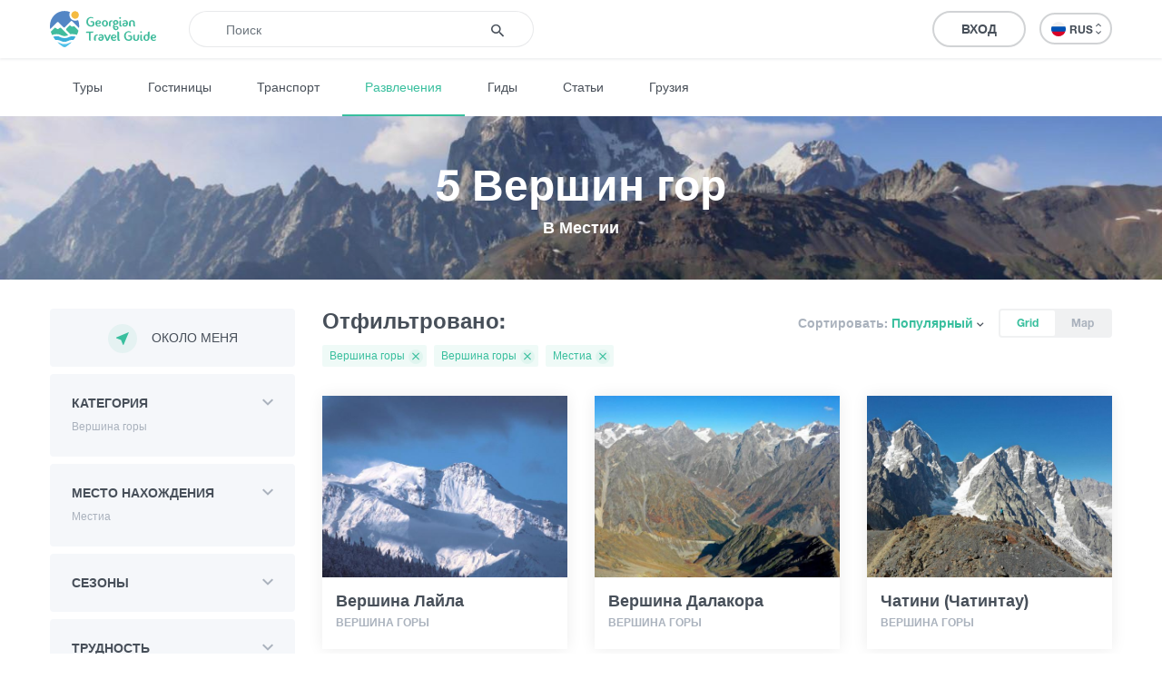

--- FILE ---
content_type: text/html; charset=UTF-8
request_url: https://georgiantravelguide.com/ru/what-to-do/vershina-gory/in/mestia
body_size: 31981
content:
<!DOCTYPE html>
<html lang="ru">
<head>
      <title>5 Вершин гор В Местии | Georgian Travel Guide</title>
      <base href="https://georgiantravelguide.com/"/>
  <meta http-equiv="Content-Type" content="text/html; charset=UTF-8"/>
  <meta name="viewport" content="width=device-width, initial-scale=1.0, maximum-scale=1">
  <meta name="theme-color" content="#39bf9e">
  <meta name="apple-itunes-app" content="app-id=1532788206, affiliate-data=web, app-argument=gtg:///home?lang=ru">

          <link rel="alternate" hreflang="ka" href="https://georgiantravelguide.com/ka/what-to-do/vershina-gory/in/mestia" />
          <link rel="alternate" hreflang="en" href="https://georgiantravelguide.com/en/what-to-do/vershina-gory/in/mestia" />
          <link rel="alternate" hreflang="ru" href="https://georgiantravelguide.com/ru/what-to-do/vershina-gory/in/mestia" />
  
  <meta name="description" content="5 Вершин гор В Местии"/>
  <meta name="keywords" content="Georgian Travel Guide"/>

  <meta name="resource-type" content="document"/>
      <meta property="og:title" content="5 Вершин гор В Местии | Georgian Travel Guide"/>
  
  <meta property="og:type" content="website"/>
  <meta property="og:url" content="https://georgiantravelguide.com/ru/what-to-do/vershina-gory/in/mestia"/>
  <meta property="og:image" content="https://cdn.georgiantravelguide.com/storage/files/mount-ushba-mtsvervali-pik-ushba-4.jpg"/>
  <meta property="og:site_name" content="Georgian Travel Guide"/>
  <meta property="og:description" content="5 Вершин гор В Местии"/>
  <meta property="fb:app_id" content="1296945680859946"/>
  <link rel="canonical" href="https://georgiantravelguide.com/ru/what-to-do/vershina-gory/in/mestia" />

  <link rel="icon" type="image/icon" href="favicon.ico"/>

  <link rel="preload" as="font" type="font/woff" crossorigin href="fonts/HelveticaNeueLTGEO-45Light.woff"/>
  <link rel="preload" as="font" type="font/woff" crossorigin href="fonts/HelveticaNeueLTGEO-55Roman.woff"/>
  <link rel="preload" as="font" type="font/woff" crossorigin href="fonts/HelveticaNeueLTGEO-75Bold.woff"/>
  <link rel="preload" as="font" type="font/woff" crossorigin href="fonts/icomoon-1-5.woff"/>
    <link rel="preload" as="style" href="https://georgian-travel-guide-original-content.fra1.digitaloceanspaces.com/public/css/pages/what-to-do.min.css?v=3.4.13"><link rel="stylesheet" href="https://georgian-travel-guide-original-content.fra1.digitaloceanspaces.com/public/css/pages/what-to-do.min.css?v=3.4.13">
</head>
<body>

  <header class="fixed">
  <div class="container">
    <div class="top-bar">
      <div class="row">
        <div class="col search-wrapper">
          <a href="https://georgiantravelguide.com/ru" class="logo">
            <img src="img/logo-full.svg" alt="Georgian Travel Guide">
          </a>

          <form action="https://georgiantravelguide.com/ru/search" class="search">
            <div class="input-group">
              <input type="search" autocomplete="off" name="keyword" class="form-control" placeholder="Поиск" aria-label="Recipient's username" aria-describedby="basic-addon2">
              <div class="input-group-append">
                <button type="submit"><span class="icon-search"></span></button>
              </div>
              <div class="loading"></div>
            </div>

            <div class="suggestions">
              <label>Актуальные поиски</label>
                                              <a href="https://georgiantravelguide.com/ru/search?keyword=ucha%40settr.co" class="trending">ucha@settr.co</a>
                                              <a href="https://georgiantravelguide.com/ru/search?keyword=ucha%40s" class="trending">ucha@s</a>
                                              <a href="https://georgiantravelguide.com/ru/search?keyword=ucha%40settr" class="trending">ucha@settr</a>
                                              <a href="https://georgiantravelguide.com/ru/search?keyword=ucha%40" class="trending">ucha@</a>
                                              <a href="https://georgiantravelguide.com/ru/search?keyword=ucha%40settr.c" class="trending">ucha@settr.c</a>
                          </div>
          </form>
        </div>

        <div class="col-auto icon-burger-wrapper d-lg-none text-right">
          <span class="icon-burger"></span>
        </div>

        <div class="d-none d-lg-flex align-items-center col-lg-auto text-right">
          
          <a style="display: none" class="favorites" href="https://georgiantravelguide.com/ru/favorites">
            <span class="icon-heart"></span>
            <span class="count">0</span>
          </a>

          <span class="header-user-dropdown-desktop">
                          
              <a href="https://georgiantravelguide.com/ru/sign-in" class="btn btn-default log-in-btn">Вход</a>
                      </span>

          <div class="lang-switcher">
            <ul class="expander n-3">
                              <li><a data-locale="ka" data-translated="true" href="https://georgiantravelguide.com/ka/what-to-do/vershina-gory/in/mestia"><img
                      src="img/icons/flag-ka.svg" alt="GEO">GEO&nbsp;<span class="icon-arrow-up-down"></span></a></li>
                              <li><a data-locale="en" data-translated="true" href="https://georgiantravelguide.com/en/what-to-do/vershina-gory/in/mestia"><img
                      src="img/icons/flag-en.svg" alt="ENG">ENG&nbsp;<span class="icon-arrow-up-down"></span></a></li>
                              <li><a data-locale="ru" data-translated="true" href="javascript:;" class="active"><img
                      src="img/icons/flag-ru.svg" alt="RUS">RUS&nbsp;<span class="icon-arrow-up-down"></span></a></li>
                          </ul>
          </div>
        </div>
      </div>
    </div>
  </div>
</header>

<nav class="secondary">
  <div class="container">
    <a href="https://georgiantravelguide.com/ru/tours">Туры</a>
    <a href="https://georgiantravelguide.com/ru/hotels">Гостиницы</a>
    <a href="https://georgiantravelguide.com/ru/transport">Транспорт</a>
    <a href="https://georgiantravelguide.com/ru/what-to-do" class="active">Развлечения</a>
    <a href="https://georgiantravelguide.com/ru/guides">Гиды</a>
    <a href="https://georgiantravelguide.com/ru/articles">Статьи</a>
    <a href="https://georgiantravelguide.com/ru/georgia">Грузия</a>
  </div>
</nav>

<div class="mob-menu d-lg-none">
  <div class="row mob-top-bar m-0">
    <div class="col-10">
      <div class="lang-switcher">
        <ul class="expander n-3">
                      <li><a data-locale="ka" data-translated="true" href="https://georgiantravelguide.com/ka/what-to-do/vershina-gory/in/mestia"><img
                  src="img/icons/flag-ka.svg" alt="GEO">GEO&nbsp;<span class="icon-arrow-up-down"></span></a></li>
                      <li><a data-locale="en" data-translated="true" href="https://georgiantravelguide.com/en/what-to-do/vershina-gory/in/mestia"><img
                  src="img/icons/flag-en.svg" alt="ENG">ENG&nbsp;<span class="icon-arrow-up-down"></span></a></li>
                      <li><a data-locale="ru" data-translated="true" href="javascript:;" class="active"><img
                  src="img/icons/flag-ru.svg" alt="RUS">RUS&nbsp;<span class="icon-arrow-up-down"></span></a></li>
                  </ul>
      </div>
    </div>
    <div class="col-2 text-right align-self-center">
      <span class="icon-close pull-right"></span>
    </div>
  </div>

      <div class="row auth-bar m-0 header-user-dropdown-mobile">
      <div class="col-12">
        <a href="https://georgiantravelguide.com/ru/sign-in?tab=sign-up" class="btn sign-up-btn">Регистрация</a>
        <a href="https://georgiantravelguide.com/ru/sign-in" class="btn btn-default log-in-btn">Вход</a>
      </div>
    </div>
  
  <nav>
    <ul>
      <li><a href="https://georgiantravelguide.com/ru/tours"><span class="icon-experiences"></span><span class="caption">Туры</span></a></li>
      <li><a href="https://georgiantravelguide.com/ru/hotels"><span class="icon-hotel" style="font-size: 20px"></span><span class="caption">Гостиницы</span></a></li>
      <li><a href="https://georgiantravelguide.com/ru/transport"><span class="icon-car" style="font-size: 20px"></span><span class="caption">Транспорт</span></a></li>
      <li><a href="https://georgiantravelguide.com/ru/what-to-do"><span class="icon-location"></span><span class="caption">Развлечения</span></a></li>
      <li><a href="https://georgiantravelguide.com/ru/guides"><span class="icon-trekking"></span><span class="caption">Гиды</span></a></li>
      <li><a href="https://georgiantravelguide.com/ru/articles"><span class="icon-article"></span><span class="caption">Статьи</span></a></li>
      <li><a href="https://georgiantravelguide.com/ru/georgia"><span class="icon-georgia"></span><span class="caption">Грузия</span></a></li>
    </ul>
  </nav>
</div>
  <div class="page-cover">
      <picture class="lazy-loading"><source srcset="img/default-image-small-1.svg" data-srcset="https://cdn.georgiantravelguide.com/storage/thumbnails/img-4149.jpg" media="(min-width: 1440px)"><source srcset="img/default-image-small-1.svg" data-srcset="https://cdn.georgiantravelguide.com/storage/thumbnails/img-4149-1.jpg" media="(min-width: 1024px)"><source srcset="img/default-image-small-1.svg" data-srcset="https://cdn.georgiantravelguide.com/storage/thumbnails/img-4149-2.jpg" media="(min-width: 768px)"><source srcset="img/default-image-small-1.svg" data-srcset="https://cdn.georgiantravelguide.com/storage/thumbnails/img-4149-3.jpg" media="(min-width: 360px)"><source srcset="img/default-image-small-1.svg" data-srcset="https://cdn.georgiantravelguide.com/storage/thumbnails/img-4149-4.jpg" media="(min-width: 1px)"><img src="img/default-image-small-1.svg" data-src="https://cdn.georgiantravelguide.com/storage/files/mount-ushba-mtsvervali-pik-ushba-4.jpg" alt="mount ushba მწვერვალი пик ушба"><noscript><img src="https://cdn.georgiantravelguide.com/storage/files/mount-ushba-mtsvervali-pik-ushba-4.jpg" alt="mount ushba მწვერვალი пик ушба" /></noscript></picture>
    <div class="container">
    <h1>5 Вершин гор
      <span>В Местии</span></h1>
  </div>
</div>
  <main class="page-destinations">
    <section class="destinations index standard pt-0">
      <div class="container">
        <div class="row">
          <div class="col-lg-auto">
            <div class="filter" data-url="guides">
              <button class="open-filter-btn-mobile">Фильтровать результаты <span
                  class="icon-filter"></span></button>

              <form action="javascript:;">
                <div class="header d-lg-none">
                  <div>Фильтровать результаты</div>
                  <span class="icon-close"></span>
                </div>

                <div class="group">
                  <button class="btn near-me-btn" type="button">
                    <span class="icon-my-location"></span>Около меня
                  </button>
                </div>

                

                <div class="group expandable">
                  <div class="name">Категория</div>
                  <div class="selections"></div>
                  <div class="body">
                    <div class="multi-select" data-initial-value="2">
                                                                      <div data-value="17"
                             data-text="Природа"
                             class="option expandable"><span>Природа</span><span class="expander"></span>

                                                      <div class="selections"></div>

                            <div class="children">
                                                                                              <div data-value="8"
                                     data-text="Озеро"
                                     class="option level-2"><span>Озеро</span></div>
                                                                                              <div data-value="9"
                                     data-text="Река"
                                     class="option level-2"><span>Река</span></div>
                                                                                              <div data-value="5"
                                     data-text="Водопад"
                                     class="option level-2"><span>Водопад</span></div>
                                                                                              <div data-value="14"
                                     data-text="Каньон"
                                     class="option level-2"><span>Каньон</span></div>
                                                                                              <div data-value="57"
                                     data-text="Водохранилище"
                                     class="option level-2"><span>Водохранилище</span></div>
                                                                                              <div data-value="39"
                                     data-text="Гора"
                                     class="option level-2"><span>Гора</span></div>
                                                                                              <div data-value="59"
                                     data-text="Перевал"
                                     class="option level-2"><span>Перевал</span></div>
                                                                                              <div data-value="2"
                                     data-text="Вершина горы"
                                     class="option level-2 selected"><span>Вершина горы</span></div>
                                                                                              <div data-value="58"
                                     data-text="Ледник"
                                     class="option level-2"><span>Ледник</span></div>
                                                                                              <div data-value="10"
                                     data-text="Пещера"
                                     class="option level-2"><span>Пещера</span></div>
                                                                                              <div data-value="16"
                                     data-text="Парк / Сад"
                                     class="option level-2"><span>Парк / Сад</span></div>
                                                                                              <div data-value="76"
                                     data-text="Теснина"
                                     class="option level-2"><span>Теснина</span></div>
                                                                                              <div data-value="77"
                                     data-text="Национальные Парки"
                                     class="option level-2"><span>Национальные Парки</span></div>
                                                          </div>
                          
                        </div>
                                                                      <div data-value="85"
                             data-text="История и Культура"
                             class="option expandable"><span>История и Культура</span><span class="expander"></span>

                                                      <div class="selections"></div>

                            <div class="children">
                                                                                              <div data-value="25"
                                     data-text="Исторический Памятник"
                                     class="option level-2"><span>Исторический Памятник</span></div>
                                                                                              <div data-value="83"
                                     data-text="Архитектура"
                                     class="option level-2"><span>Архитектура</span></div>
                                                                                           </div>
                          
                        </div>
                                                                      <div data-value="27"
                             data-text="Объект Питания"
                             class="option expandable"><span>Объект Питания</span><span class="expander"></span>

                                                      <div class="selections"></div>

                            <div class="children">
                                                                                              <div data-value="81"
                                     data-text="Винный погреб / Виноделие"
                                     class="option level-2"><span>Винный погреб / Виноделие</span></div>
                                                                                              <div data-value="36"
                                     data-text="Ресторан"
                                     class="option level-2"><span>Ресторан</span></div>
                                                                                              <div data-value="21"
                                     data-text="Кафе"
                                     class="option level-2"><span>Кафе</span></div>
                                                                                              <div data-value="37"
                                     data-text="Бар"
                                     class="option level-2"><span>Бар</span></div>
                                                                                              <div data-value="38"
                                     data-text="Лобби-бар"
                                     class="option level-2"><span>Лобби-бар</span></div>
                                                          </div>
                          
                        </div>
                                                                      <div data-value="60"
                             data-text="Развлечения / Покупки"
                             class="option expandable"><span>Развлечения / Покупки</span><span class="expander"></span>

                                                      <div class="selections"></div>

                            <div class="children">
                                                                                              <div data-value="90"
                                     data-text="Кино и Театр"
                                     class="option level-2"><span>Кино и Театр</span></div>
                                                                                                                               <div data-value="94"
                                     data-text="Здоровье и Фитнесс"
                                     class="option level-2"><span>Здоровье и Фитнесс</span></div>
                                                                                              <div data-value="95"
                                     data-text="Покупки и аренда"
                                     class="option level-2"><span>Покупки и аренда</span></div>
                                                          </div>
                          
                        </div>
                                                                      <div data-value="28"
                             data-text="Инфраструктурный Объект"
                             class="option expandable"><span>Инфраструктурный Объект</span><span class="expander"></span>

                                                      <div class="selections"></div>

                            <div class="children">
                                                                                              <div data-value="20"
                                     data-text="Информационный центр"
                                     class="option level-2"><span>Информационный центр</span></div>
                                                                                              <div data-value="86"
                                     data-text="Транспорт"
                                     class="option level-2"><span>Транспорт</span></div>
                                                                                              <div data-value="7"
                                     data-text="Курорт"
                                     class="option level-2"><span>Курорт</span></div>
                                                                                              <div data-value="26"
                                     data-text="Населенные пункты"
                                     class="option level-2"><span>Населенные пункты</span></div>
                                                                                                                                                                <div data-value="123"
                                     data-text="Бензоколонка"
                                     class="option level-2"><span>Бензоколонка</span></div>
                                                          </div>
                          
                        </div>
                                                                      <div data-value="97"
                             data-text="Научись"
                             class="option expandable"><span>Научись</span><span class="expander"></span>

                                                      <div class="selections"></div>

                            <div class="children">
                                                                                              <div data-value="98"
                                     data-text="Кулинария"
                                     class="option level-2"><span>Кулинария</span></div>
                                                                                              <div data-value="99"
                                     data-text="Виноделие"
                                     class="option level-2"><span>Виноделие</span></div>
                                                                                                                            </div>
                          
                        </div>
                                                                     <input type="hidden" name="categories" value="">
                    </div>
                  </div>
                </div>

                <div class="group expandable">
                  <div class="name">Место нахождения</div>
                  <div class="selections"></div>
                  <div class="body">
                    <div class="multi-select">
                                              <div data-value="33"
                             data-text="Имерети"
                             class="option  expandable"><span>Имерети</span><span class="expander"></span>

                                                      <div class="selections"></div>

                            <div class="children">
                                                                                              <div data-value="143"
                                     data-text="Багдати"
                                     class="option level-2"><span>Багдати</span></div>
                                                                                                                               <div data-value="199"
                                     data-text="Кутаиси"
                                     class="option level-2"><span>Кутаиси</span></div>
                                                                                              <div data-value="273"
                                     data-text="Ткибули"
                                     class="option level-2"><span>Ткибули</span></div>
                                                                                              <div data-value="274"
                                     data-text="Терджола"
                                     class="option level-2"><span>Терджола</span></div>
                                                                                              <div data-value="296"
                                     data-text="Вани"
                                     class="option level-2"><span>Вани</span></div>
                                                                                              <div data-value="297"
                                     data-text="Зестафони"
                                     class="option level-2"><span>Зестафони</span></div>
                                                                                              <div data-value="298"
                                     data-text="Сачхере"
                                     class="option level-2"><span>Сачхере</span></div>
                                                                                              <div data-value="299"
                                     data-text="Чиатура"
                                     class="option level-2"><span>Чиатура</span></div>
                                                                                              <div data-value="300"
                                     data-text="Цхалтубо"
                                     class="option level-2"><span>Цхалтубо</span></div>
                                                                                              <div data-value="301"
                                     data-text="Харагаули"
                                     class="option level-2"><span>Харагаули</span></div>
                                                                                              <div data-value="302"
                                     data-text="Хони"
                                     class="option level-2"><span>Хони</span></div>
                                                                                              <div data-value="414"
                                     data-text="Самтредиа"
                                     class="option level-2"><span>Самтредиа</span></div>
                                                                                                                                                                                                                                                                                                                                                                                                    </div>
                                                  </div>


                                              <div data-value="35"
                             data-text="Кахети"
                             class="option  expandable"><span>Кахети</span><span class="expander"></span>

                                                      <div class="selections"></div>

                            <div class="children">
                                                                                              <div data-value="2"
                                     data-text="Сигнаги"
                                     class="option level-2"><span>Сигнаги</span></div>
                                                                                              <div data-value="140"
                                     data-text="Лагодехи"
                                     class="option level-2"><span>Лагодехи</span></div>
                                                                                              <div data-value="163"
                                     data-text="Телави"
                                     class="option level-2"><span>Телави</span></div>
                                                                                              <div data-value="165"
                                     data-text="Кварели"
                                     class="option level-2"><span>Кварели</span></div>
                                                                                              <div data-value="241"
                                     data-text="Дедоплисцкаро"
                                     class="option level-2"><span>Дедоплисцкаро</span></div>
                                                                                              <div data-value="293"
                                     data-text="Сагареджо"
                                     class="option level-2"><span>Сагареджо</span></div>
                                                                                              <div data-value="294"
                                     data-text="Ахмета"
                                     class="option level-2"><span>Ахмета</span></div>
                                                                                              <div data-value="295"
                                     data-text="Гурджаани"
                                     class="option level-2"><span>Гурджаани</span></div>
                                                                                                                                                                                                                                                                                                                                                                                                                                                                                                                                                                                                                                                                                                                                                                                                                                                                                  </div>
                                                  </div>


                                              <div data-value="36"
                             data-text="Аджария"
                             class="option  expandable"><span>Аджария</span><span class="expander"></span>

                                                      <div class="selections"></div>

                            <div class="children">
                                                                                              <div data-value="305"
                                     data-text="Батуми"
                                     class="option level-2"><span>Батуми</span></div>
                                                                                              <div data-value="306"
                                     data-text="Кобулети"
                                     class="option level-2"><span>Кобулети</span></div>
                                                                                              <div data-value="307"
                                     data-text="Шуахеви"
                                     class="option level-2"><span>Шуахеви</span></div>
                                                                                              <div data-value="308"
                                     data-text="Кеда"
                                     class="option level-2"><span>Кеда</span></div>
                                                                                              <div data-value="309"
                                     data-text="Хуло"
                                     class="option level-2"><span>Хуло</span></div>
                                                                                                                               <div data-value="415"
                                     data-text="Хелвачаури"
                                     class="option level-2"><span>Хелвачаури</span></div>
                                                                                                                                                                                                                                                                                                                                                                                                                                                                                                                                                                                                          </div>
                                                  </div>


                                              <div data-value="37"
                             data-text="Сванети"
                             class="option  expandable"><span>Сванети</span><span class="expander"></span>

                                                      <div class="selections"></div>

                            <div class="children">
                                                                                              <div data-value="66"
                                     data-text="Местиа"
                                     class="option level-2 selected"><span>Местиа</span></div>
                                                                                              <div data-value="208"
                                     data-text="Ленте́хи"
                                     class="option level-2"><span>Ленте́хи</span></div>
                                                                                                                                                                                                                                                                                                                                                                                                                                                                                                                                                                                                                                                                                                                                                                                                                                                 </div>
                                                  </div>


                                              <div data-value="38"
                             data-text="Мцхета-Мтианети"
                             class="option  expandable"><span>Мцхета-Мтианети</span><span class="expander"></span>

                                                      <div class="selections"></div>

                            <div class="children">
                                                                                              <div data-value="3"
                                     data-text="Степантьминда (Казбеги)"
                                     class="option level-2"><span>Степантьминда (Казбеги)</span></div>
                                                                                              <div data-value="231"
                                     data-text="Мцхета"
                                     class="option level-2"><span>Мцхета</span></div>
                                                                                              <div data-value="323"
                                     data-text="Ахалгори"
                                     class="option level-2"><span>Ахалгори</span></div>
                                                                                              <div data-value="324"
                                     data-text="Душети"
                                     class="option level-2"><span>Душети</span></div>
                                                                                              <div data-value="325"
                                     data-text="Тианети"
                                     class="option level-2"><span>Тианети</span></div>
                                                                                                                                                                                                                                                                                                                                                                                                                                                                                                                                                                                                                                                                                                                                                                                                                                                                                                                                                                                                                                                                                                                                                                                                                                                                                                                                                                                                                                                                                                                                                                                                                                                                                                                                                                                                                                                                                                                </div>
                                                  </div>


                                              <div data-value="39"
                             data-text="Шида Картли"
                             class="option  expandable"><span>Шида Картли</span><span class="expander"></span>

                                                      <div class="selections"></div>

                            <div class="children">
                                                                                              <div data-value="288"
                                     data-text="Гори"
                                     class="option level-2"><span>Гори</span></div>
                                                                                              <div data-value="289"
                                     data-text="Каспи"
                                     class="option level-2"><span>Каспи</span></div>
                                                                                              <div data-value="290"
                                     data-text="Карели"
                                     class="option level-2"><span>Карели</span></div>
                                                                                              <div data-value="291"
                                     data-text="Хашури"
                                     class="option level-2"><span>Хашури</span></div>
                                                                                              <div data-value="292"
                                     data-text="Цхинвали"
                                     class="option level-2"><span>Цхинвали</span></div>
                                                                                                                                                                                                                                                                                                 </div>
                                                  </div>


                                              <div data-value="40"
                             data-text="Самцхе - Джавахети"
                             class="option  expandable"><span>Самцхе - Джавахети</span><span class="expander"></span>

                                                      <div class="selections"></div>

                            <div class="children">
                                                                                              <div data-value="119"
                                     data-text="Адигени"
                                     class="option level-2"><span>Адигени</span></div>
                                                                                              <div data-value="123"
                                     data-text="Боржоми"
                                     class="option level-2"><span>Боржоми</span></div>
                                                                                              <div data-value="124"
                                     data-text="Ахалцихе"
                                     class="option level-2"><span>Ахалцихе</span></div>
                                                                                              <div data-value="125"
                                     data-text="Аспиндза"
                                     class="option level-2"><span>Аспиндза</span></div>
                                                                                              <div data-value="126"
                                     data-text="Ахалкалаки"
                                     class="option level-2"><span>Ахалкалаки</span></div>
                                                                                                                                                                <div data-value="281"
                                     data-text="Ниноцминда"
                                     class="option level-2"><span>Ниноцминда</span></div>
                                                                                                                                                                                                                                                                                                                                                                   </div>
                                                  </div>


                                              <div data-value="41"
                             data-text="Квемо Картли"
                             class="option  expandable"><span>Квемо Картли</span><span class="expander"></span>

                                                      <div class="selections"></div>

                            <div class="children">
                                                                                              <div data-value="282"
                                     data-text="Болниси"
                                     class="option level-2"><span>Болниси</span></div>
                                                                                              <div data-value="283"
                                     data-text="Марнеули"
                                     class="option level-2"><span>Марнеули</span></div>
                                                                                              <div data-value="284"
                                     data-text="Гардабани"
                                     class="option level-2"><span>Гардабани</span></div>
                                                                                              <div data-value="285"
                                     data-text="Дманиси"
                                     class="option level-2"><span>Дманиси</span></div>
                                                                                              <div data-value="286"
                                     data-text="Цалка"
                                     class="option level-2"><span>Цалка</span></div>
                                                                                              <div data-value="287"
                                     data-text="Тетрицкаро"
                                     class="option level-2"><span>Тетрицкаро</span></div>
                                                                                              <div data-value="421"
                                     data-text="Рустави"
                                     class="option level-2"><span>Рустави</span></div>
                                                                                                                                                                                                                                                                                                 </div>
                                                  </div>


                                              <div data-value="42"
                             data-text="Гурия"
                             class="option  expandable"><span>Гурия</span><span class="expander"></span>

                                                      <div class="selections"></div>

                            <div class="children">
                                                                                              <div data-value="65"
                                     data-text="Озургети"
                                     class="option level-2"><span>Озургети</span></div>
                                                                                              <div data-value="303"
                                     data-text="Ланчхути"
                                     class="option level-2"><span>Ланчхути</span></div>
                                                                                              <div data-value="304"
                                     data-text="Чохатаури"
                                     class="option level-2"><span>Чохатаури</span></div>
                                                                                                                                                                                                                                                                                                                                                                                                                                                                                                                                                                                                                                           </div>
                                                  </div>


                                              <div data-value="43"
                             data-text="Рача"
                             class="option  expandable"><span>Рача</span><span class="expander"></span>

                                                      <div class="selections"></div>

                            <div class="children">
                                                                                              <div data-value="142"
                                     data-text="Амбролаури"
                                     class="option level-2"><span>Амбролаури</span></div>
                                                                                              <div data-value="276"
                                     data-text="Они"
                                     class="option level-2"><span>Они</span></div>
                                                                                                                                                                                                                                                                                                                                                                                                                                                                                                                                                                                                                                                                                                                                                                                                                                                                                                                                                                                                                                                                                                                                                          </div>
                                                  </div>


                                              <div data-value="162"
                             data-text="Тбилиси"
                             class="option  expandable"><span>Тбилиси</span><span class="expander"></span>

                                                      <div class="selections"></div>

                            <div class="children">
                                                                                                                                                                                                                                                                                                                                                                                                                                                                                                                                                                                                                                                                                                                                                                                                                                                                                                                                                                                                                                                                                                                                                                                                                                                                                                                                                                                                                                                                                                                                                                                                                                                                                                                                                                                                                                                                                                                                                                                                                                                                                                                                                                                                                                                                                                                                                                                                                                                                                                                                                                                                                                                                                                                                                                                                                                                                                                                                                                                                                                                                                                                                                                                                                                                                                                                                                                                                                                                                                                                                                                                                                                                                                                                                                                                                                                                                                                                                                                                                                                                                                                                                                                                                                                                                                                                                                                                                                                                                                                                                                                                                                                                                                                                                                                                                                                                                                                                                                                                                                                                                                                                                                                                                                                                                                                                                                                                                                                                                                                                                                                                                                                                                                                                                                                                                                                                                   </div>
                                                  </div>


                                              <div data-value="316"
                             data-text="Абхазия"
                             class="option  expandable"><span>Абхазия</span><span class="expander"></span>

                                                      <div class="selections"></div>

                            <div class="children">
                                                                                              <div data-value="317"
                                     data-text="Гали"
                                     class="option level-2"><span>Гали</span></div>
                                                                                              <div data-value="318"
                                     data-text="Гагра"
                                     class="option level-2"><span>Гагра</span></div>
                                                                                              <div data-value="319"
                                     data-text="Гудаута"
                                     class="option level-2"><span>Гудаута</span></div>
                                                                                              <div data-value="320"
                                     data-text="Сохуми"
                                     class="option level-2"><span>Сохуми</span></div>
                                                                                              <div data-value="321"
                                     data-text="Очамчире"
                                     class="option level-2"><span>Очамчире</span></div>
                                                                                              <div data-value="322"
                                     data-text="Гульрипши"
                                     class="option level-2"><span>Гульрипши</span></div>
                                                                                                                                                                                                                                                                                                 </div>
                                                  </div>


                                              <div data-value="503"
                             data-text="Самегрело"
                             class="option  expandable"><span>Самегрело</span><span class="expander"></span>

                                                      <div class="selections"></div>

                            <div class="children">
                                                                                              <div data-value="254"
                                     data-text="Зугдиди"
                                     class="option level-2"><span>Зугдиди</span></div>
                                                                                              <div data-value="310"
                                     data-text="Хоби"
                                     class="option level-2"><span>Хоби</span></div>
                                                                                              <div data-value="311"
                                     data-text="Чхороцку"
                                     class="option level-2"><span>Чхороцку</span></div>
                                                                                              <div data-value="312"
                                     data-text="Цаленджиха"
                                     class="option level-2"><span>Цаленджиха</span></div>
                                                                                              <div data-value="313"
                                     data-text="Сенаки"
                                     class="option level-2"><span>Сенаки</span></div>
                                                                                              <div data-value="314"
                                     data-text="Абаша"
                                     class="option level-2"><span>Абаша</span></div>
                                                                                              <div data-value="315"
                                     data-text="Мартвили"
                                     class="option level-2"><span>Мартвили</span></div>
                                                                                                                               <div data-value="616"
                                     data-text="Поти"
                                     class="option level-2"><span>Поти</span></div>
                                                          </div>
                                                  </div>


                                              <div data-value="504"
                             data-text="Лечхуми"
                             class="option  expandable"><span>Лечхуми</span><span class="expander"></span>

                                                      <div class="selections"></div>

                            <div class="children">
                                                                                              <div data-value="280"
                                     data-text="Цагери"
                                     class="option level-2"><span>Цагери</span></div>
                                                                                                                                                                                                                               </div>
                                                  </div>


                                              <div data-value="2677"
                             data-text="ნებისიმიერი"
                             class="option "><span>ნებისიმიერი</span>

                                                  </div>


                                              <div data-value="2688"
                             data-text="Beka tour"
                             class="option "><span>Beka tour</span>

                                                  </div>


                                              <div data-value="2746"
                             data-text="მინივენები"
                             class="option "><span>მინივენები</span>

                                                  </div>


                                            <input type="hidden" name="regions" value="">
                    </div>
                  </div>
                </div>

                <div class="group expandable">
                  <div class="name">Сезоны</div>
                  <div class="selections"></div>
                  <div class="body">
                    <div class="multi-select">
                                              <div data-value="1"
                             data-text="Зима"
                             class="option">Зима</div>
                                              <div data-value="2"
                             data-text="Весна"
                             class="option">Весна</div>
                                              <div data-value="3"
                             data-text="Лето"
                             class="option">Лето</div>
                                              <div data-value="4"
                             data-text="Осень"
                             class="option">Осень</div>
                                            <input type="hidden" name="seasons" value="">
                    </div>
                  </div>
                </div>

                                <div class="group expandable">
                  <div class="name">Трудность</div>
                  <div class="selections"></div>
                  <div class="body">
                    <div class="multi-select">
                                              <div data-value="1"
                             data-text="Легкий"
                             class="option">Легкий</div>
                                              <div data-value="2"
                             data-text="Средний"
                             class="option">Средний</div>
                                              <div data-value="3"
                             data-text="Сложный"
                             class="option">Сложный</div>
                                            <input type="hidden" name="difficulties" value="">
                    </div>
                  </div>
                </div>

                <div class="group expandable">
                  <div class="name">Продолжительность</div>
                  <div class="selections"></div>
                  <div class="body">
                    <div class="multi-select">
                      <div data-value="1d" data-text="1 день"
                           class="option">1 день</div>
                      <div data-value="2d" data-text="2 дня"
                           class="option">2 дня</div>
                      <div data-value="3d" data-text="3 дня"
                           class="option">3 дня</div>
                      <div data-value="3plus" data-text="Более 3 дней"
                           class="option">Более 3 дней</div>

                      <input type="hidden" name="durations" value="">
                    </div>
                  </div>
                </div>
                
                <div class="group expandable d-none">
                  <div class="name">Теги</div>
                  <div class="selections"></div>
                  <div class="body">
                    <div class="multi-select">
                                              <div data-value="566" data-text="Коттедж"
                             class="option">Коттедж</div>
                                              <div data-value="665" data-text="ველოტური"
                             class="option">ველოტური</div>
                                              <div data-value="237" data-text="природа"
                             class="option">природа</div>
                                              <div data-value="584" data-text="Рафтинг"
                             class="option">Рафтинг</div>
                                              <div data-value="322" data-text="парапланеризм"
                             class="option">парапланеризм</div>
                                              <div data-value="126" data-text="Походный Маршрут"
                             class="option">Походный Маршрут</div>
                                              <div data-value="64" data-text="История"
                             class="option">История</div>
                                              <div data-value="594" data-text="Приключенческий Тур"
                             class="option">Приключенческий Тур</div>
                                              <div data-value="248" data-text="озеро"
                             class="option">озеро</div>
                                              <div data-value="597" data-text="Велотропа"
                             class="option">Велотропа</div>
                                              <div data-value="473" data-text="Оборонительное Сооружение"
                             class="option">Оборонительное Сооружение</div>
                                              <div data-value="275" data-text="горнолыжный курорт"
                             class="option">горнолыжный курорт</div>
                                              <div data-value="245" data-text="Водопад"
                             class="option">Водопад</div>
                                              <div data-value="346" data-text="Архитектура"
                             class="option">Архитектура</div>
                                              <div data-value="356" data-text="Музей"
                             class="option">Музей</div>
                                              <div data-value="768" data-text="წინანდალი"
                             class="option">წინანდალი</div>
                                              <div data-value="1" data-text="Сванети"
                             class="option">Сванети</div>
                                              <div data-value="513" data-text="Здоровье"
                             class="option">Здоровье</div>
                                              <div data-value="769" data-text="ხვანჭკარა"
                             class="option">ხვანჭკარა</div>
                                              <div data-value="2" data-text="Чубери"
                             class="option">Чубери</div>
                                              <div data-value="514" data-text="Спорт"
                             class="option">Спорт</div>
                                              <div data-value="770" data-text="კრახუნა"
                             class="option">კრახუნა</div>
                                              <div data-value="3" data-text="местиа"
                             class="option">местиа</div>
                                              <div data-value="515" data-text="Тренировка"
                             class="option">Тренировка</div>
                                              <div data-value="771" data-text="პარკინგი"
                             class="option">პარკინგი</div>
                                              <div data-value="4" data-text="бечо"
                             class="option">бечо</div>
                                              <div data-value="516" data-text="Аренда"
                             class="option">Аренда</div>
                                              <div data-value="772" data-text="პარკირება"
                             class="option">პარკირება</div>
                                              <div data-value="261" data-text="тбилиси"
                             class="option">тбилиси</div>
                                              <div data-value="517" data-text="Информационный центр"
                             class="option">Информационный центр</div>
                                              <div data-value="773" data-text="სტაიანშიკი"
                             class="option">სტაიანშიკი</div>
                                              <div data-value="6" data-text="латали"
                             class="option">латали</div>
                                              <div data-value="262" data-text="тбилисоба"
                             class="option">тбилисоба</div>
                                              <div data-value="518" data-text="Инфраструктурный Объект"
                             class="option">Инфраструктурный Объект</div>
                                              <div data-value="774" data-text="თელავქალაქობა"
                             class="option">თელავქალაქობა</div>
                                              <div data-value="519" data-text="Поездка"
                             class="option">Поездка</div>
                                              <div data-value="775" data-text="თელავიბა"
                             class="option">თელავიბა</div>
                                              <div data-value="8" data-text="патрульная полиция"
                             class="option">патрульная полиция</div>
                                              <div data-value="776" data-text="ერეკლე II"
                             class="option">ერეკლე II</div>
                                              <div data-value="265" data-text="Монастырь"
                             class="option">Монастырь</div>
                                              <div data-value="521" data-text="Полет"
                             class="option">Полет</div>
                                              <div data-value="777" data-text="თელავი"
                             class="option">თელავი</div>
                                              <div data-value="522" data-text="Железная Дорога"
                             class="option">Железная Дорога</div>
                                              <div data-value="778" data-text="ლამპრობა"
                             class="option">ლამპრობა</div>
                                              <div data-value="523" data-text="Порт"
                             class="option">Порт</div>
                                              <div data-value="779" data-text="ტრადიციული დღეობები"
                             class="option">ტრადიციული დღეობები</div>
                                              <div data-value="524" data-text="Корабль"
                             class="option">Корабль</div>
                                              <div data-value="780" data-text="ქართული კერძები"
                             class="option">ქართული კერძები</div>
                                              <div data-value="269" data-text="грузия"
                             class="option">грузия</div>
                                              <div data-value="525" data-text="Катание"
                             class="option">Катание</div>
                                              <div data-value="781" data-text="ვეგეტარიანული კერძები"
                             class="option">ვეგეტარიანული კერძები</div>
                                              <div data-value="270" data-text="абхазия"
                             class="option">абхазия</div>
                                              <div data-value="526" data-text="чистый воздух"
                             class="option">чистый воздух</div>
                                              <div data-value="782" data-text="ვეგეტარიანული სამზარეულო"
                             class="option">ვეგეტარიანული სამზარეულო</div>
                                              <div data-value="271" data-text="перевал"
                             class="option">перевал</div>
                                              <div data-value="527" data-text="Населенный пункт"
                             class="option">Населенный пункт</div>
                                              <div data-value="783" data-text="სპა"
                             class="option">სპა</div>
                                              <div data-value="528" data-text="Небольшой городок"
                             class="option">Небольшой городок</div>
                                              <div data-value="784" data-text="გოგირდის აბანო"
                             class="option">გოგირდის აბანო</div>
                                              <div data-value="785" data-text="გურია"
                             class="option">გურია</div>
                                              <div data-value="274" data-text="Ущелье"
                             class="option">Ущелье</div>
                                              <div data-value="530" data-text="Ферма"
                             class="option">Ферма</div>
                                              <div data-value="786" data-text="კალანდა"
                             class="option">კალანდა</div>
                                              <div data-value="531" data-text="Сельское хозяйство"
                             class="option">Сельское хозяйство</div>
                                              <div data-value="787" data-text="ჩიჩილაკი"
                             class="option">ჩიჩილაკი</div>
                                              <div data-value="276" data-text="цены"
                             class="option">цены</div>
                                              <div data-value="532" data-text="Больница"
                             class="option">Больница</div>
                                              <div data-value="788" data-text="კალანდობა"
                             class="option">კალანდობა</div>
                                              <div data-value="277" data-text="новый год"
                             class="option">новый год</div>
                                              <div data-value="789" data-text="მეკვლე"
                             class="option">მეკვლე</div>
                                              <div data-value="278" data-text="рождество"
                             class="option">рождество</div>
                                              <div data-value="534" data-text="Научиться"
                             class="option">Научиться</div>
                                              <div data-value="790" data-text="ბახმარო"
                             class="option">ბახმარო</div>
                                              <div data-value="791" data-text="გომისმთა"
                             class="option">გომისმთა</div>
                                              <div data-value="24" data-text="метро"
                             class="option">метро</div>
                                              <div data-value="792" data-text="ურეკი"
                             class="option">ურეკი</div>
                                              <div data-value="281" data-text="Снег"
                             class="option">Снег</div>
                                              <div data-value="793" data-text="ჯიხეთის მონასტერი"
                             class="option">ჯიხეთის მონასტერი</div>
                                              <div data-value="282" data-text="112"
                             class="option">112</div>
                                              <div data-value="794" data-text="ლიხაურის ციხე"
                             class="option">ლიხაურის ციხე</div>
                                              <div data-value="539" data-text="Делать Хинкали"
                             class="option">Делать Хинкали</div>
                                              <div data-value="795" data-text="შეკვეთილი"
                             class="option">შეკვეთილი</div>
                                              <div data-value="796" data-text="მუხრანი"
                             class="option">მუხრანი</div>
                                              <div data-value="285" data-text="гудаури"
                             class="option">гудаури</div>
                                              <div data-value="541" data-text="Печь хачапури"
                             class="option">Печь хачапури</div>
                                              <div data-value="797" data-text="ძალისი"
                             class="option">ძალისი</div>
                                              <div data-value="286" data-text="зима"
                             class="option">зима</div>
                                              <div data-value="798" data-text="დიდგორის მონუმენტი"
                             class="option">დიდგორის მონუმენტი</div>
                                              <div data-value="31" data-text="канатная дорога"
                             class="option">канатная дорога</div>
                                              <div data-value="287" data-text="чачуна"
                             class="option">чачуна</div>
                                              <div data-value="799" data-text="ლამარია"
                             class="option">ლამარია</div>
                                              <div data-value="32" data-text="общественный транспорт"
                             class="option">общественный транспорт</div>
                                              <div data-value="544" data-text="Грузинский шашлык"
                             class="option">Грузинский шашлык</div>
                                              <div data-value="800" data-text="ჰაწვალი"
                             class="option">ჰაწვალი</div>
                                              <div data-value="33" data-text="Автобус"
                             class="option">Автобус</div>
                                              <div data-value="289" data-text="хорнабуджи"
                             class="option">хорнабуджи</div>
                                              <div data-value="545" data-text="Жарить шашлык"
                             class="option">Жарить шашлык</div>
                                              <div data-value="801" data-text="თმოგვვის ციხე"
                             class="option">თმოგვვის ციხე</div>
                                              <div data-value="34" data-text="билеты"
                             class="option">билеты</div>
                                              <div data-value="546" data-text="виноделие"
                             class="option">виноделие</div>
                                              <div data-value="802" data-text="ხერთვისის ციხე"
                             class="option">ხერთვისის ციხე</div>
                                              <div data-value="291" data-text="боржоми"
                             class="option">боржоми</div>
                                              <div data-value="547" data-text="дегустация"
                             class="option">дегустация</div>
                                              <div data-value="803" data-text="ზარზმის მონასტერი"
                             class="option">ზარზმის მონასტერი</div>
                                              <div data-value="292" data-text="лес"
                             class="option">лес</div>
                                              <div data-value="804" data-text="რაბათის ციხე"
                             class="option">რაბათის ციხე</div>
                                              <div data-value="293" data-text="мистика"
                             class="option">мистика</div>
                                              <div data-value="549" data-text="Сбор винограда"
                             class="option">Сбор винограда</div>
                                              <div data-value="805" data-text="ტაბაწყურის ტბა"
                             class="option">ტაბაწყურის ტბა</div>
                                              <div data-value="294" data-text="вашловани"
                             class="option">вашловани</div>
                                              <div data-value="550" data-text="Виноград"
                             class="option">Виноград</div>
                                              <div data-value="806" data-text="აბასთუმანი"
                             class="option">აბასთუმანი</div>
                                              <div data-value="295" data-text="полупустыня"
                             class="option">полупустыня</div>
                                              <div data-value="807" data-text="ფარავნის ტბა"
                             class="option">ფარავნის ტბა</div>
                                              <div data-value="40" data-text="валюта"
                             class="option">валюта</div>
                                              <div data-value="552" data-text="შრომა"
                             class="option">შრომა</div>
                                              <div data-value="808" data-text="ბავშვები"
                             class="option">ბავშვები</div>
                                              <div data-value="41" data-text="обмен"
                             class="option">обмен</div>
                                              <div data-value="297" data-text="весна"
                             class="option">весна</div>
                                              <div data-value="809" data-text="ბავშვებთან ერთად"
                             class="option">ბავშვებთან ერთად</div>
                                              <div data-value="42" data-text="деньги"
                             class="option">деньги</div>
                                              <div data-value="298" data-text="Фестиваль вина"
                             class="option">Фестиваль вина</div>
                                              <div data-value="554" data-text="Кушать"
                             class="option">Кушать</div>
                                              <div data-value="810" data-text="შოვი"
                             class="option">შოვი</div>
                                              <div data-value="43" data-text="мобильный оператор"
                             class="option">мобильный оператор</div>
                                              <div data-value="299" data-text="стефанцминда"
                             class="option">стефанцминда</div>
                                              <div data-value="555" data-text="Застолье"
                             class="option">Застолье</div>
                                              <div data-value="811" data-text="გოდერძი"
                             class="option">გოდერძი</div>
                                              <div data-value="556" data-text="Водка"
                             class="option">Водка</div>
                                              <div data-value="812" data-text="გელათი"
                             class="option">გელათი</div>
                                              <div data-value="301" data-text="топливо"
                             class="option">топливо</div>
                                              <div data-value="557" data-text="Чача"
                             class="option">Чача</div>
                                              <div data-value="813" data-text="ბაგრატი"
                             class="option">ბაგრატი</div>
                                              <div data-value="302" data-text="газ"
                             class="option">газ</div>
                                              <div data-value="558" data-text="Дистиляция"
                             class="option">Дистиляция</div>
                                              <div data-value="814" data-text="მოწამეთა"
                             class="option">მოწამეთა</div>
                                              <div data-value="559" data-text="Рукоделие"
                             class="option">Рукоделие</div>
                                              <div data-value="815" data-text="სათაფლია"
                             class="option">სათაფლია</div>
                                              <div data-value="48" data-text="тобаварчхили"
                             class="option">тобаварчхили</div>
                                              <div data-value="304" data-text="бензоколонка"
                             class="option">бензоколонка</div>
                                              <div data-value="560" data-text="Войлок"
                             class="option">Войлок</div>
                                              <div data-value="816" data-text="ოკაცეს კანიონი"
                             class="option">ოკაცეს კანიონი</div>
                                              <div data-value="49" data-text="самый сложный"
                             class="option">самый сложный</div>
                                              <div data-value="305" data-text="кутаиси"
                             class="option">кутаиси</div>
                                              <div data-value="561" data-text="Обработка войлока"
                             class="option">Обработка войлока</div>
                                              <div data-value="817" data-text="კაცხის სვეტი"
                             class="option">კაცხის სვეტი</div>
                                              <div data-value="50" data-text="окупированная территория"
                             class="option">окупированная территория</div>
                                              <div data-value="562" data-text="Глина"
                             class="option">Глина</div>
                                              <div data-value="818" data-text="ცხრაჯვარი"
                             class="option">ცხრაჯვარი</div>
                                              <div data-value="563" data-text="Керамика"
                             class="option">Керамика</div>
                                              <div data-value="819" data-text="ვანის ნაქალაქრი"
                             class="option">ვანის ნაქალაქრი</div>
                                              <div data-value="564" data-text="каньон"
                             class="option">каньон</div>
                                              <div data-value="820" data-text="უბისას მონასტერი"
                             class="option">უბისას მონასტერი</div>
                                              <div data-value="53" data-text="GPS"
                             class="option">GPS</div>
                                              <div data-value="821" data-text="ჩანჩქერები საქართველოში"
                             class="option">ჩანჩქერები საქართველოში</div>
                                              <div data-value="822" data-text="ქვემო ქართლი"
                             class="option">ქვემო ქართლი</div>
                                              <div data-value="55" data-text="аппликации"
                             class="option">аппликации</div>
                                              <div data-value="311" data-text="цхалтубо"
                             class="option">цхалтубо</div>
                                              <div data-value="567" data-text="Хостел"
                             class="option">Хостел</div>
                                              <div data-value="823" data-text="დმანისი"
                             class="option">დმანისი</div>
                                              <div data-value="56" data-text="навигация"
                             class="option">навигация</div>
                                              <div data-value="312" data-text="навенахеви"
                             class="option">навенахеви</div>
                                              <div data-value="824" data-text="დაშბაშის კანიონი"
                             class="option">დაშბაშის კანიონი</div>
                                              <div data-value="57" data-text="программы"
                             class="option">программы</div>
                                              <div data-value="313" data-text="Пещера"
                             class="option">Пещера</div>
                                              <div data-value="569" data-text="Самолет"
                             class="option">Самолет</div>
                                              <div data-value="825" data-text="კლდეკარის ციხე"
                             class="option">კლდეკარის ციხე</div>
                                              <div data-value="314" data-text="прометей"
                             class="option">прометей</div>
                                              <div data-value="570" data-text="Лыжи"
                             class="option">Лыжи</div>
                                              <div data-value="826" data-text="ალგეთის ეროვნული პარკი"
                             class="option">ალგეთის ეროვნული პარკი</div>
                                              <div data-value="59" data-text="тушети"
                             class="option">тушети</div>
                                              <div data-value="571" data-text="Сноуборд"
                             class="option">Сноуборд</div>
                                              <div data-value="827" data-text="მარტყოფი"
                             class="option">მარტყოფი</div>
                                              <div data-value="60" data-text="омало"
                             class="option">омало</div>
                                              <div data-value="572" data-text="Сани"
                             class="option">Сани</div>
                                              <div data-value="828" data-text="ბეთანია"
                             class="option">ბეთანია</div>
                                              <div data-value="61" data-text="шенако"
                             class="option">шенако</div>
                                              <div data-value="317" data-text="бульвар"
                             class="option">бульвар</div>
                                              <div data-value="829" data-text="კოტეჯები"
                             class="option">კოტეჯები</div>
                                              <div data-value="574" data-text="Самоуправляемый Город"
                             class="option">Самоуправляемый Город</div>
                                              <div data-value="830" data-text="კოტეჯი თბილისთან ახლოს"
                             class="option">კოტეჯი თბილისთან ახლოს</div>
                                              <div data-value="63" data-text="фарсма"
                             class="option">фарсма</div>
                                              <div data-value="319" data-text="грузинская кухня"
                             class="option">грузинская кухня</div>
                                              <div data-value="575" data-text="Муниципалитет"
                             class="option">Муниципалитет</div>
                                              <div data-value="831" data-text="საბადური"
                             class="option">საბადური</div>
                                              <div data-value="320" data-text="чурчхела"
                             class="option">чурчхела</div>
                                              <div data-value="576" data-text="Регион"
                             class="option">Регион</div>
                                              <div data-value="832" data-text="ახლოს"
                             class="option">ახლოს</div>
                                              <div data-value="321" data-text="грузинское вино"
                             class="option">грузинское вино</div>
                                              <div data-value="577" data-text="Амбулатория"
                             class="option">Амбулатория</div>
                                              <div data-value="833" data-text="ჩიტები"
                             class="option">ჩიტები</div>
                                              <div data-value="66" data-text="красота"
                             class="option">красота</div>
                                              <div data-value="834" data-text="birdwatching"
                             class="option">birdwatching</div>
                                              <div data-value="323" data-text="ущелье трусо"
                             class="option">ущелье трусо</div>
                                              <div data-value="579" data-text="Полиция"
                             class="option">Полиция</div>
                                              <div data-value="835" data-text="დაკვირვება"
                             class="option">დაკვირვება</div>
                                              <div data-value="68" data-text="дешевый"
                             class="option">дешевый</div>
                                              <div data-value="580" data-text="Учись"
                             class="option">Учись</div>
                                              <div data-value="836" data-text="ბალნეონ=ლოგიური კურორტი"
                             class="option">ბალნეონ=ლოგიური კურორტი</div>
                                              <div data-value="325" data-text="вождение"
                             class="option">вождение</div>
                                              <div data-value="581" data-text="Виноградник"
                             class="option">Виноградник</div>
                                              <div data-value="837" data-text="ბალნეოლოგიური კურორტი"
                             class="option">ბალნეოლოგიური კურორტი</div>
                                              <div data-value="326" data-text="автомобиль"
                             class="option">автомобиль</div>
                                              <div data-value="582" data-text="Ремесло"
                             class="option">Ремесло</div>
                                              <div data-value="838" data-text="დაისვენე რაჭაში"
                             class="option">დაისვენე რაჭაში</div>
                                              <div data-value="327" data-text="парковка"
                             class="option">парковка</div>
                                              <div data-value="583" data-text="4X4"
                             class="option">4X4</div>
                                              <div data-value="839" data-text="ნიკორწმინდა"
                             class="option">ნიკორწმინდა</div>
                                              <div data-value="328" data-text="гори"
                             class="option">гори</div>
                                              <div data-value="840" data-text="უძირო ტბა"
                             class="option">უძირო ტბა</div>
                                              <div data-value="585" data-text="Лодка"
                             class="option">Лодка</div>
                                              <div data-value="841" data-text="ჯუტა"
                             class="option">ჯუტა</div>
                                              <div data-value="330" data-text="ахалцихе"
                             class="option">ахалцихе</div>
                                              <div data-value="586" data-text="Альпинизм"
                             class="option">Альпинизм</div>
                                              <div data-value="842" data-text="ბაზალეთის ტბა"
                             class="option">ბაზალეთის ტბა</div>
                                              <div data-value="75" data-text="люди"
                             class="option">люди</div>
                                              <div data-value="587" data-text="Конный тур"
                             class="option">Конный тур</div>
                                              <div data-value="843" data-text="ჰეშკილი"
                             class="option">ჰეშკილი</div>
                                              <div data-value="588" data-text="Конь"
                             class="option">Конь</div>
                                              <div data-value="844" data-text="შიდა ქართლი"
                             class="option">შიდა ქართლი</div>
                                              <div data-value="77" data-text="Вино"
                             class="option">Вино</div>
                                              <div data-value="589" data-text="Верховая Езда"
                             class="option">Верховая Езда</div>
                                              <div data-value="845" data-text="ლიახვის ეროვნული პარკი"
                             class="option">ლიახვის ეროვნული პარკი</div>
                                              <div data-value="78" data-text="доступность"
                             class="option">доступность</div>
                                              <div data-value="590" data-text="Наездник"
                             class="option">Наездник</div>
                                              <div data-value="846" data-text="ატენის სიონი"
                             class="option">ატენის სიონი</div>
                                              <div data-value="79" data-text="сигнаги"
                             class="option">сигнаги</div>
                                              <div data-value="335" data-text="курорт"
                             class="option">курорт</div>
                                              <div data-value="591" data-text="trekking"
                             class="option">trekking</div>
                                              <div data-value="847" data-text="ყონწვისის მონასტერი"
                             class="option">ყონწვისის მონასტერი</div>
                                              <div data-value="336" data-text="кафедральный собор святой троицы"
                             class="option">кафедральный собор святой троицы</div>
                                              <div data-value="592" data-text="Backpacking"
                             class="option">Backpacking</div>
                                              <div data-value="848" data-text="ქვათახევის მონასტერი"
                             class="option">ქვათახევის მონასტერი</div>
                                              <div data-value="593" data-text="Велосипед"
                             class="option">Велосипед</div>
                                              <div data-value="849" data-text="გორის ციხე"
                             class="option">გორის ციხე</div>
                                              <div data-value="850" data-text="რკონი"
                             class="option">რკონი</div>
                                              <div data-value="851" data-text="ხევსურეთი"
                             class="option">ხევსურეთი</div>
                                              <div data-value="340" data-text="мцхета"
                             class="option">мцхета</div>
                                              <div data-value="596" data-text="Джип тур"
                             class="option">Джип тур</div>
                                              <div data-value="852" data-text="შატილი"
                             class="option">შატილი</div>
                                              <div data-value="853" data-text="მუცო"
                             class="option">მუცო</div>
                                              <div data-value="598" data-text="Дистилляция чачи"
                             class="option">Дистилляция чачи</div>
                                              <div data-value="854" data-text="აბუდელაურის ტბები"
                             class="option">აბუდელაურის ტბები</div>
                                              <div data-value="599" data-text="дегустация вина"
                             class="option">дегустация вина</div>
                                              <div data-value="855" data-text="თავისუფლება"
                             class="option">თავისუფლება</div>
                                              <div data-value="88" data-text="кварели"
                             class="option">кварели</div>
                                              <div data-value="344" data-text="джвари"
                             class="option">джвари</div>
                                              <div data-value="600" data-text="География"
                             class="option">География</div>
                                              <div data-value="856" data-text="საქართველოს ისტორია"
                             class="option">საქართველოს ისტორია</div>
                                              <div data-value="345" data-text="Археология"
                             class="option">Археология</div>
                                              <div data-value="601" data-text="Родина вина"
                             class="option">Родина вина</div>
                                              <div data-value="857" data-text="დამოუკიდებლობის დღე"
                             class="option">დამოუკიდებლობის დღე</div>
                                              <div data-value="602" data-text="вулкан"
                             class="option">вулкан</div>
                                              <div data-value="858" data-text="26 მაისი"
                             class="option">26 მაისი</div>
                                              <div data-value="91" data-text="дом-музей в цинандали"
                             class="option">дом-музей в цинандали</div>
                                              <div data-value="347" data-text="памятники"
                             class="option">памятники</div>
                                              <div data-value="603" data-text="скала"
                             class="option">скала</div>
                                              <div data-value="859" data-text="საქართველოს დამოუკიდებლობის დღე"
                             class="option">საქართველოს დამოუკიდებლობის დღე</div>
                                              <div data-value="348" data-text="баня"
                             class="option">баня</div>
                                              <div data-value="604" data-text="скала для лазания"
                             class="option">скала для лазания</div>
                                              <div data-value="860" data-text="ისტორი"
                             class="option">ისტორი</div>
                                              <div data-value="349" data-text="дворец"
                             class="option">дворец</div>
                                              <div data-value="605" data-text="Подземелье"
                             class="option">Подземелье</div>
                                              <div data-value="861" data-text="ქუთაისობა"
                             class="option">ქუთაისობა</div>
                                              <div data-value="606" data-text="Национальные Парки"
                             class="option">Национальные Парки</div>
                                              <div data-value="862" data-text="გვირილობა"
                             class="option">გვირილობა</div>
                                              <div data-value="351" data-text="идол"
                             class="option">идол</div>
                                              <div data-value="863" data-text="ქალაქობა"
                             class="option">ქალაქობა</div>
                                              <div data-value="352" data-text="абули"
                             class="option">абули</div>
                                              <div data-value="608" data-text="Оздоровительный центр"
                             class="option">Оздоровительный центр</div>
                                              <div data-value="864" data-text="პარაგლაიდინგი"
                             class="option">პარაგლაიდინგი</div>
                                              <div data-value="609" data-text="Развлекательный лагерь"
                             class="option">Развлекательный лагерь</div>
                                              <div data-value="865" data-text="9 აპრილი"
                             class="option">9 აპრილი</div>
                                              <div data-value="354" data-text="мегалиты"
                             class="option">мегалиты</div>
                                              <div data-value="610" data-text="Поезд"
                             class="option">Поезд</div>
                                              <div data-value="866" data-text="ცხრა აპრილი"
                             class="option">ცხრა აპრილი</div>
                                              <div data-value="355" data-text="самцхе-джавахети"
                             class="option">самцхе-джавахети</div>
                                              <div data-value="867" data-text="სამშვილდე"
                             class="option">სამშვილდე</div>
                                              <div data-value="612" data-text="Летняя ферма"
                             class="option">Летняя ферма</div>
                                              <div data-value="868" data-text="მანგლისი"
                             class="option">მანგლისი</div>
                                              <div data-value="357" data-text="дворец искусств"
                             class="option">дворец искусств</div>
                                              <div data-value="613" data-text="Обрабатывать глину"
                             class="option">Обрабатывать глину</div>
                                              <div data-value="869" data-text="Urbex"
                             class="option">Urbex</div>
                                              <div data-value="614" data-text="вело маршрут"
                             class="option">вело маршрут</div>
                                              <div data-value="870" data-text="Urban Tourism"
                             class="option">Urban Tourism</div>
                                              <div data-value="103" data-text="фасоль в горшке"
                             class="option">фасоль в горшке</div>
                                              <div data-value="615" data-text="Столица"
                             class="option">Столица</div>
                                              <div data-value="871" data-text="digger"
                             class="option">digger</div>
                                              <div data-value="872" data-text="underground"
                             class="option">underground</div>
                                              <div data-value="617" data-text="Археологический памятник"
                             class="option">Археологический памятник</div>
                                              <div data-value="873" data-text="bunker"
                             class="option">bunker</div>
                                              <div data-value="874" data-text="ბუნკერი"
                             class="option">ბუნკერი</div>
                                              <div data-value="875" data-text="ობსერვატორია"
                             class="option">ობსერვატორია</div>
                                              <div data-value="364" data-text="барахолка"
                             class="option">барахолка</div>
                                              <div data-value="876" data-text="bar"
                             class="option">bar</div>
                                              <div data-value="365" data-text="фли маркет"
                             class="option">фли маркет</div>
                                              <div data-value="877" data-text="pub"
                             class="option">pub</div>
                                              <div data-value="110" data-text="чакапули"
                             class="option">чакапули</div>
                                              <div data-value="366" data-text="пикник"
                             class="option">пикник</div>
                                              <div data-value="878" data-text="batumi"
                             class="option">batumi</div>
                                              <div data-value="879" data-text="food"
                             class="option">food</div>
                                              <div data-value="880" data-text="kitchen"
                             class="option">kitchen</div>
                                              <div data-value="881" data-text="shots"
                             class="option">shots</div>
                                              <div data-value="114" data-text="хинкали"
                             class="option">хинкали</div>
                                              <div data-value="370" data-text="театр марионеток"
                             class="option">театр марионеток</div>
                                              <div data-value="882" data-text="coctails"
                             class="option">coctails</div>
                                              <div data-value="115" data-text="хачапури"
                             class="option">хачапури</div>
                                              <div data-value="371" data-text="кафе мзиури"
                             class="option">кафе мзиури</div>
                                              <div data-value="883" data-text="burer"
                             class="option">burer</div>
                                              <div data-value="116" data-text="пхали"
                             class="option">пхали</div>
                                              <div data-value="372" data-text="менгрельская кухня"
                             class="option">менгрельская кухня</div>
                                              <div data-value="884" data-text="wings"
                             class="option">wings</div>
                                              <div data-value="117" data-text="сациви"
                             class="option">сациви</div>
                                              <div data-value="373" data-text="Блюдо"
                             class="option">Блюдо</div>
                                              <div data-value="629" data-text="Клуб"
                             class="option">Клуб</div>
                                              <div data-value="885" data-text="music"
                             class="option">music</div>
                                              <div data-value="118" data-text="эларджи"
                             class="option">эларджи</div>
                                              <div data-value="374" data-text="кулинария"
                             class="option">кулинария</div>
                                              <div data-value="886" data-text="games"
                             class="option">games</div>
                                              <div data-value="375" data-text="гебжалия"
                             class="option">гебжалия</div>
                                              <div data-value="887" data-text="alcohol"
                             class="option">alcohol</div>
                                              <div data-value="888" data-text="restourant"
                             class="option">restourant</div>
                                              <div data-value="121" data-text="чихиртма"
                             class="option">чихиртма</div>
                                              <div data-value="889" data-text="cafe"
                             class="option">cafe</div>
                                              <div data-value="122" data-text="харчо"
                             class="option">харчо</div>
                                              <div data-value="378" data-text="самегрело"
                             class="option">самегрело</div>
                                              <div data-value="634" data-text="Спортивный зал"
                             class="option">Спортивный зал</div>
                                              <div data-value="890" data-text="ციხისჯვარი"
                             class="option">ციხისჯვარი</div>
                                              <div data-value="891" data-text="snowshoeing"
                             class="option">snowshoeing</div>
                                              <div data-value="892" data-text="snowsho hike"
                             class="option">snowsho hike</div>
                                              <div data-value="125" data-text="рача"
                             class="option">рача</div>
                                              <div data-value="893" data-text="winter"
                             class="option">winter</div>
                                              <div data-value="382" data-text="сулгуни"
                             class="option">сулгуни</div>
                                              <div data-value="894" data-text="caucasus"
                             class="option">caucasus</div>
                                              <div data-value="383" data-text="перец"
                             class="option">перец</div>
                                              <div data-value="639" data-text="Автовокзал"
                             class="option">Автовокзал</div>
                                              <div data-value="895" data-text="biitcoin"
                             class="option">biitcoin</div>
                                              <div data-value="384" data-text="аджария"
                             class="option">аджария</div>
                                              <div data-value="640" data-text="Зимний курорт"
                             class="option">Зимний курорт</div>
                                              <div data-value="130" data-text="вардзиа"
                             class="option">вардзиа</div>
                                              <div data-value="386" data-text="кеда"
                             class="option">кеда</div>
                                              <div data-value="131" data-text="батуми"
                             class="option">батуми</div>
                                              <div data-value="387" data-text="тур"
                             class="option">тур</div>
                                              <div data-value="132" data-text="казбеги"
                             class="option">казбеги</div>
                                              <div data-value="388" data-text="винный дом"
                             class="option">винный дом</div>
                                              <div data-value="390" data-text="Крепость"
                             class="option">Крепость</div>
                                              <div data-value="646" data-text="Хлеб"
                             class="option">Хлеб</div>
                                              <div data-value="647" data-text="Печь хлеб"
                             class="option">Печь хлеб</div>
                                              <div data-value="648" data-text="Делать Чурчхела"
                             class="option">Делать Чурчхела</div>
                                              <div data-value="649" data-text="дрон"
                             class="option">дрон</div>
                                              <div data-value="650" data-text="გადაღება"
                             class="option">გადაღება</div>
                                              <div data-value="651" data-text="ფირუზა"
                             class="option">ფირუზა</div>
                                              <div data-value="652" data-text="ოპერა"
                             class="option">ოპერა</div>
                                              <div data-value="653" data-text="Zip Line"
                             class="option">Zip Line</div>
                                              <div data-value="654" data-text="მოკოლენდი"
                             class="option">მოკოლენდი</div>
                                              <div data-value="655" data-text="ბილიკი"
                             class="option">ბილიკი</div>
                                              <div data-value="656" data-text="ტყე-პარკი"
                             class="option">ტყე-პარკი</div>
                                              <div data-value="401" data-text="море"
                             class="option">море</div>
                                              <div data-value="657" data-text="საბავშვო ბილიკი"
                             class="option">საბავშვო ბილიკი</div>
                                              <div data-value="658" data-text="საფეხმავლო ბილიკი"
                             class="option">საფეხმავლო ბილიკი</div>
                                              <div data-value="659" data-text="ზედაზენი"
                             class="option">ზედაზენი</div>
                                              <div data-value="660" data-text="შანქევანი"
                             class="option">შანქევანი</div>
                                              <div data-value="661" data-text="საგურამო"
                             class="option">საგურამო</div>
                                              <div data-value="662" data-text="საპიკნიკე"
                             class="option">საპიკნიკე</div>
                                              <div data-value="151" data-text="старый тбилиси"
                             class="option">старый тбилиси</div>
                                              <div data-value="663" data-text="გასართობი სივრცე"
                             class="option">გასართობი სივრცე</div>
                                              <div data-value="408" data-text="фонтаны"
                             class="option">фонтаны</div>
                                              <div data-value="664" data-text="თბილისის ეროვნული პარკი"
                             class="option">თბილისის ეროვნული პარკი</div>
                                              <div data-value="667" data-text="Коммерческое предложение"
                             class="option">Коммерческое предложение</div>
                                              <div data-value="156" data-text="биртвиси"
                             class="option">биртвиси</div>
                                              <div data-value="413" data-text="аквапарк"
                             class="option">аквапарк</div>
                                              <div data-value="669" data-text="ჭაობი"
                             class="option">ჭაობი</div>
                                              <div data-value="670" data-text="ტორფნარი"
                             class="option">ტორფნარი</div>
                                              <div data-value="159" data-text="осень"
                             class="option">осень</div>
                                              <div data-value="671" data-text="ისპანი"
                             class="option">ისპანი</div>
                                              <div data-value="416" data-text="Театр"
                             class="option">Театр</div>
                                              <div data-value="672" data-text="არეოლოგია"
                             class="option">არეოლოგია</div>
                                              <div data-value="673" data-text="ღირსშესანიშნაობა"
                             class="option">ღირსშესანიშნაობა</div>
                                              <div data-value="162" data-text="чрезвычайная ситуация"
                             class="option">чрезвычайная ситуация</div>
                                              <div data-value="674" data-text="მტირალა"
                             class="option">მტირალა</div>
                                              <div data-value="163" data-text="скорая помощь"
                             class="option">скорая помощь</div>
                                              <div data-value="675" data-text="აჭი"
                             class="option">აჭი</div>
                                              <div data-value="420" data-text="гонио"
                             class="option">гонио</div>
                                              <div data-value="676" data-text="აჭისწყალი"
                             class="option">აჭისწყალი</div>
                                              <div data-value="165" data-text="Пожарная бригада"
                             class="option">Пожарная бригада</div>
                                              <div data-value="677" data-text="უშგული"
                             class="option">უშგული</div>
                                              <div data-value="678" data-text="შდუგრა"
                             class="option">შდუგრა</div>
                                              <div data-value="423" data-text="морские курорты"
                             class="option">морские курорты</div>
                                              <div data-value="679" data-text="გათამაშება"
                             class="option">გათამაშება</div>
                                              <div data-value="680" data-text="გაიცანისაქართველო"
                             class="option">გაიცანისაქართველო</div>
                                              <div data-value="681" data-text="მაისი"
                             class="option">მაისი</div>
                                              <div data-value="682" data-text="წაჩხურობა"
                             class="option">წაჩხურობა</div>
                                              <div data-value="683" data-text="წაჩხურუ"
                             class="option">წაჩხურუ</div>
                                              <div data-value="684" data-text="ბატეთის ტბა"
                             class="option">ბატეთის ტბა</div>
                                              <div data-value="173" data-text="минеральная вода"
                             class="option">минеральная вода</div>
                                              <div data-value="685" data-text="Каньонинг"
                             class="option">Каньонинг</div>
                                              <div data-value="174" data-text="трансфер из аэропорта"
                             class="option">трансфер из аэропорта</div>
                                              <div data-value="686" data-text="ექსტრემალური ტურები"
                             class="option">ექსტრემალური ტურები</div>
                                              <div data-value="175" data-text="такси"
                             class="option">такси</div>
                                              <div data-value="687" data-text="ამბროლაური"
                             class="option">ამბროლაური</div>
                                              <div data-value="176" data-text="Аэропорт"
                             class="option">Аэропорт</div>
                                              <div data-value="688" data-text="ცხვრის გადარეკვა"
                             class="option">ცხვრის გადარეკვა</div>
                                              <div data-value="177" data-text="Транспорт"
                             class="option">Транспорт</div>
                                              <div data-value="689" data-text="ცხვარი"
                             class="option">ცხვარი</div>
                                              <div data-value="178" data-text="Ночной Клуб"
                             class="option">Ночной Клуб</div>
                                              <div data-value="434" data-text="пьяцца"
                             class="option">пьяцца</div>
                                              <div data-value="690" data-text="მეცხვარე"
                             class="option">მეცხვარე</div>
                                              <div data-value="179" data-text="ночная жизнь"
                             class="option">ночная жизнь</div>
                                              <div data-value="691" data-text="მწყემსი"
                             class="option">მწყემსი</div>
                                              <div data-value="692" data-text="საძოვარი"
                             class="option">საძოვარი</div>
                                              <div data-value="437" data-text="кафедральный собор"
                             class="option">кафедральный собор</div>
                                              <div data-value="693" data-text="ლაგოდეხი"
                             class="option">ლაგოდეხი</div>
                                              <div data-value="182" data-text="винтажные бары"
                             class="option">винтажные бары</div>
                                              <div data-value="694" data-text="აპარტამენტი"
                             class="option">აპარტამენტი</div>
                                              <div data-value="695" data-text="ბაკურიანი"
                             class="option">ბაკურიანი</div>
                                              <div data-value="184" data-text="Развлечение"
                             class="option">Развлечение</div>
                                              <div data-value="696" data-text="მახუნცეთი"
                             class="option">მახუნცეთი</div>
                                              <div data-value="697" data-text="მახუნცეთის ჩანჩქერი"
                             class="option">მახუნცეთის ჩანჩქერი</div>
                                              <div data-value="186" data-text="винтаж"
                             class="option">винтаж</div>
                                              <div data-value="442" data-text="танцующие фонтаны"
                             class="option">танцующие фонтаны</div>
                                              <div data-value="698" data-text="ექსტრიმი"
                             class="option">ექსტრიმი</div>
                                              <div data-value="187" data-text="бары"
                             class="option">бары</div>
                                              <div data-value="699" data-text="კვადრო"
                             class="option">კვადრო</div>
                                              <div data-value="188" data-text="Кафе"
                             class="option">Кафе</div>
                                              <div data-value="700" data-text="კვადროციკლი"
                             class="option">კვადროციკლი</div>
                                              <div data-value="701" data-text="კვადროტური"
                             class="option">კვადროტური</div>
                                              <div data-value="190" data-text="искусство"
                             class="option">искусство</div>
                                              <div data-value="702" data-text="სალაშქრო აღჭურვილობა"
                             class="option">სალაშქრო აღჭურვილობა</div>
                                              <div data-value="703" data-text="სალაშქრო ინვენტარი"
                             class="option">სალაშქრო ინვენტარი</div>
                                              <div data-value="192" data-text="расслабиться"
                             class="option">расслабиться</div>
                                              <div data-value="448" data-text="Квариати"
                             class="option">Квариати</div>
                                              <div data-value="704" data-text="შაორის წყალსაცავი"
                             class="option">შაორის წყალსაცავი</div>
                                              <div data-value="193" data-text="сладость"
                             class="option">сладость</div>
                                              <div data-value="449" data-text="Сарпи"
                             class="option">Сарпи</div>
                                              <div data-value="705" data-text="შაორი"
                             class="option">შაორი</div>
                                              <div data-value="194" data-text="воспоминания"
                             class="option">воспоминания</div>
                                              <div data-value="450" data-text="пара"
                             class="option">пара</div>
                                              <div data-value="195" data-text="Церковь"
                             class="option">Церковь</div>
                                              <div data-value="451" data-text="бюджетный"
                             class="option">бюджетный</div>
                                              <div data-value="707" data-text="Глемпинг"
                             class="option">Глемпинг</div>
                                              <div data-value="196" data-text="церковь"
                             class="option">церковь</div>
                                              <div data-value="452" data-text="стиль жизни"
                             class="option">стиль жизни</div>
                                              <div data-value="708" data-text="სურამი"
                             class="option">სურამი</div>
                                              <div data-value="197" data-text="католический храм"
                             class="option">католический храм</div>
                                              <div data-value="453" data-text="сиони"
                             class="option">сиони</div>
                                              <div data-value="709" data-text="ნაზუქი"
                             class="option">ნაზუქი</div>
                                              <div data-value="198" data-text="мечет"
                             class="option">мечет</div>
                                              <div data-value="454" data-text="деревянный дом"
                             class="option">деревянный дом</div>
                                              <div data-value="710" data-text="მარტვილი"
                             class="option">მარტვილი</div>
                                              <div data-value="199" data-text="синагога"
                             class="option">синагога</div>
                                              <div data-value="455" data-text="Грузинский алфавит"
                             class="option">Грузинский алфавит</div>
                                              <div data-value="711" data-text="მარტვილის კანიონი"
                             class="option">მარტვილის კანიონი</div>
                                              <div data-value="200" data-text="открытие"
                             class="option">открытие</div>
                                              <div data-value="456" data-text="грузинская писменность"
                             class="option">грузинская писменность</div>
                                              <div data-value="712" data-text="juta"
                             class="option">juta</div>
                                              <div data-value="201" data-text="Культура"
                             class="option">Культура</div>
                                              <div data-value="457" data-text="Река"
                             class="option">Река</div>
                                              <div data-value="713" data-text="MTB"
                             class="option">MTB</div>
                                              <div data-value="202" data-text="интересные места"
                             class="option">интересные места</div>
                                              <div data-value="458" data-text="Вода"
                             class="option">Вода</div>
                                              <div data-value="714" data-text="MTB tour"
                             class="option">MTB tour</div>
                                              <div data-value="203" data-text="традиция"
                             class="option">традиция</div>
                                              <div data-value="459" data-text="водохранилище"
                             class="option">водохранилище</div>
                                              <div data-value="715" data-text="biketour"
                             class="option">biketour</div>
                                              <div data-value="204" data-text="народная музыка"
                             class="option">народная музыка</div>
                                              <div data-value="460" data-text="Горная вершина"
                             class="option">Горная вершина</div>
                                              <div data-value="716" data-text="cycling"
                             class="option">cycling</div>
                                              <div data-value="205" data-text="современное искусство"
                             class="option">современное искусство</div>
                                              <div data-value="461" data-text="Ледник"
                             class="option">Ледник</div>
                                              <div data-value="717" data-text="სხარტალი"
                             class="option">სხარტალი</div>
                                              <div data-value="206" data-text="ручная работа"
                             class="option">ручная работа</div>
                                              <div data-value="462" data-text="Пещера"
                             class="option">Пещера</div>
                                              <div data-value="718" data-text="ცემი"
                             class="option">ცემი</div>
                                              <div data-value="207" data-text="деликатес"
                             class="option">деликатес</div>
                                              <div data-value="463" data-text="Сад"
                             class="option">Сад</div>
                                              <div data-value="719" data-text="სიონის წყალსაცავი"
                             class="option">სიონის წყალსაცავი</div>
                                              <div data-value="208" data-text="Этнографический Музей"
                             class="option">Этнографический Музей</div>
                                              <div data-value="464" data-text="Парк"
                             class="option">Парк</div>
                                              <div data-value="720" data-text="თბილისთან ახლოს"
                             class="option">თბილისთან ახლოს</div>
                                              <div data-value="209" data-text="путешествие"
                             class="option">путешествие</div>
                                              <div data-value="465" data-text="Лед"
                             class="option">Лед</div>
                                              <div data-value="721" data-text="აგარაკი"
                             class="option">აგარაკი</div>
                                              <div data-value="210" data-text="Информация"
                             class="option">Информация</div>
                                              <div data-value="466" data-text="Национальный Парк"
                             class="option">Национальный Парк</div>
                                              <div data-value="722" data-text="სახლი"
                             class="option">სახლი</div>
                                              <div data-value="211" data-text="виза"
                             class="option">виза</div>
                                              <div data-value="723" data-text="ლეჩხუმი"
                             class="option">ლეჩხუმი</div>
                                              <div data-value="468" data-text="Резерват"
                             class="option">Резерват</div>
                                              <div data-value="724" data-text="კოჯორი"
                             class="option">კოჯორი</div>
                                              <div data-value="469" data-text="Природный Заповедник"
                             class="option">Природный Заповедник</div>
                                              <div data-value="725" data-text="ჭილის ტბა"
                             class="option">ჭილის ტბა</div>
                                              <div data-value="214" data-text="язык"
                             class="option">язык</div>
                                              <div data-value="470" data-text="Охраняемая территория"
                             class="option">Охраняемая территория</div>
                                              <div data-value="726" data-text="კუს ტბა"
                             class="option">კუს ტბა</div>
                                              <div data-value="215" data-text="цена"
                             class="option">цена</div>
                                              <div data-value="471" data-text="Исторический Памятник"
                             class="option">Исторический Памятник</div>
                                              <div data-value="727" data-text="უძო"
                             class="option">უძო</div>
                                              <div data-value="216" data-text="мини автобус"
                             class="option">мини автобус</div>
                                              <div data-value="472" data-text="Крепость"
                             class="option">Крепость</div>
                                              <div data-value="728" data-text="ჯუთა"
                             class="option">ჯუთა</div>
                                              <div data-value="729" data-text="ჭაუხები"
                             class="option">ჭაუხები</div>
                                              <div data-value="474" data-text="Археологические раскопки"
                             class="option">Археологические раскопки</div>
                                              <div data-value="730" data-text="ანანური"
                             class="option">ანანური</div>
                                              <div data-value="219" data-text="the wings for life"
                             class="option">the wings for life</div>
                                              <div data-value="475" data-text="Этнография"
                             class="option">Этнография</div>
                                              <div data-value="731" data-text="ბოდორნა"
                             class="option">ბოდორნა</div>
                                              <div data-value="476" data-text="территория"
                             class="option">территория</div>
                                              <div data-value="732" data-text="ჭართალი"
                             class="option">ჭართალი</div>
                                              <div data-value="221" data-text="world run georgia"
                             class="option">world run georgia</div>
                                              <div data-value="477" data-text="Статуя"
                             class="option">Статуя</div>
                                              <div data-value="733" data-text="ზენუბანი"
                             class="option">ზენუბანი</div>
                                              <div data-value="222" data-text="кахети"
                             class="option">кахети</div>
                                              <div data-value="478" data-text="Здание"
                             class="option">Здание</div>
                                              <div data-value="734" data-text="მესხეთი"
                             class="option">მესხეთი</div>
                                              <div data-value="223" data-text="мероприятие"
                             class="option">мероприятие</div>
                                              <div data-value="479" data-text="Башня"
                             class="option">Башня</div>
                                              <div data-value="735" data-text="მესხური კერძები"
                             class="option">მესხური კერძები</div>
                                              <div data-value="224" data-text="автомобили"
                             class="option">автомобили</div>
                                              <div data-value="480" data-text="Мост"
                             class="option">Мост</div>
                                              <div data-value="736" data-text="მესხური სამზარეულო"
                             class="option">მესხური სამზარეულო</div>
                                              <div data-value="225" data-text="СССР"
                             class="option">СССР</div>
                                              <div data-value="481" data-text="Инфраструктура"
                             class="option">Инфраструктура</div>
                                              <div data-value="737" data-text="ლიკანი"
                             class="option">ლიკანი</div>
                                              <div data-value="226" data-text="парк мтацминда"
                             class="option">парк мтацминда</div>
                                              <div data-value="482" data-text="Танцы"
                             class="option">Танцы</div>
                                              <div data-value="738" data-text="Кулинарный тур"
                             class="option">Кулинарный тур</div>
                                              <div data-value="483" data-text="Песня"
                             class="option">Песня</div>
                                              <div data-value="739" data-text="ლომისობა"
                             class="option">ლომისობა</div>
                                              <div data-value="228" data-text="абанотубани"
                             class="option">абанотубани</div>
                                              <div data-value="484" data-text="Фольклор"
                             class="option">Фольклор</div>
                                              <div data-value="740" data-text="ლომისობა2021"
                             class="option">ლომისობა2021</div>
                                              <div data-value="485" data-text="Лобби-бар"
                             class="option">Лобби-бар</div>
                                              <div data-value="741" data-text="ლომისასმთა"
                             class="option">ლომისასმთა</div>
                                              <div data-value="486" data-text="Еда"
                             class="option">Еда</div>
                                              <div data-value="742" data-text="ლეგენდა"
                             class="option">ლეგენდა</div>
                                              <div data-value="231" data-text="нарикала"
                             class="option">нарикала</div>
                                              <div data-value="487" data-text="Объект Питания"
                             class="option">Объект Питания</div>
                                              <div data-value="743" data-text="გველეთი"
                             class="option">გველეთი</div>
                                              <div data-value="488" data-text="Бар"
                             class="option">Бар</div>
                                              <div data-value="744" data-text="გერგეტის სამება"
                             class="option">გერგეტის სამება</div>
                                              <div data-value="489" data-text="Ресторан"
                             class="option">Ресторан</div>
                                              <div data-value="745" data-text="დარიალის ხეობა"
                             class="option">დარიალის ხეობა</div>
                                              <div data-value="234" data-text="гора"
                             class="option">гора</div>
                                              <div data-value="490" data-text="Винный погреб"
                             class="option">Винный погреб</div>
                                              <div data-value="746" data-text="რჩევა"
                             class="option">რჩევა</div>
                                              <div data-value="491" data-text="Виноделие"
                             class="option">Виноделие</div>
                                              <div data-value="747" data-text="ფასანაური"
                             class="option">ფასანაური</div>
                                              <div data-value="236" data-text="зиплайн"
                             class="option">зиплайн</div>
                                              <div data-value="492" data-text="Жилье"
                             class="option">Жилье</div>
                                              <div data-value="748" data-text="მუსიკალური ფესტივალი"
                             class="option">მუსიკალური ფესტივალი</div>
                                              <div data-value="493" data-text="Гостиница"
                             class="option">Гостиница</div>
                                              <div data-value="749" data-text="სვეტიცხოველი"
                             class="option">სვეტიცხოველი</div>
                                              <div data-value="494" data-text="Гостевой дом"
                             class="option">Гостевой дом</div>
                                              <div data-value="750" data-text="მლეთა"
                             class="option">მლეთა</div>
                                              <div data-value="239" data-text="открытие"
                             class="option">открытие</div>
                                              <div data-value="495" data-text="Квартира"
                             class="option">Квартира</div>
                                              <div data-value="751" data-text="მთიულეთი"
                             class="option">მთიულეთი</div>
                                              <div data-value="240" data-text="Город"
                             class="option">Город</div>
                                              <div data-value="496" data-text="Туристическая хижина"
                             class="option">Туристическая хижина</div>
                                              <div data-value="752" data-text="ლომისა"
                             class="option">ლომისა</div>
                                              <div data-value="497" data-text="Место для кемпинга"
                             class="option">Место для кемпинга</div>
                                              <div data-value="753" data-text="იმერეთი"
                             class="option">იმერეთი</div>
                                              <div data-value="498" data-text="Место для кемпинга (лагеря)"
                             class="option">Место для кемпинга (лагеря)</div>
                                              <div data-value="754" data-text="გორდის კანიონი"
                             class="option">გორდის კანიონი</div>
                                              <div data-value="243" data-text="Деревня"
                             class="option">Деревня</div>
                                              <div data-value="499" data-text="Покупки"
                             class="option">Покупки</div>
                                              <div data-value="755" data-text="ბეშუმი"
                             class="option">ბეშუმი</div>
                                              <div data-value="244" data-text="зеленый"
                             class="option">зеленый</div>
                                              <div data-value="500" data-text="Кино"
                             class="option">Кино</div>
                                              <div data-value="756" data-text="გობრონეთი"
                             class="option">გობრონეთი</div>
                                              <div data-value="757" data-text="ალავერდობა"
                             class="option">ალავერდობა</div>
                                              <div data-value="502" data-text="Концертный зал"
                             class="option">Концертный зал</div>
                                              <div data-value="758" data-text="ტრადიციები"
                             class="option">ტრადიციები</div>
                                              <div data-value="503" data-text="Музыка"
                             class="option">Музыка</div>
                                              <div data-value="759" data-text="დღესასწაული"
                             class="option">დღესასწაული</div>
                                              <div data-value="504" data-text="Фестиваль"
                             class="option">Фестиваль</div>
                                              <div data-value="760" data-text="გურჯაანი"
                             class="option">გურჯაანი</div>
                                              <div data-value="505" data-text="Торговый центр"
                             class="option">Торговый центр</div>
                                              <div data-value="761" data-text="გადაადგილება"
                             class="option">გადაადგილება</div>
                                              <div data-value="250" data-text="цаленджиха"
                             class="option">цаленджиха</div>
                                              <div data-value="506" data-text="Магазин"
                             class="option">Магазин</div>
                                              <div data-value="762" data-text="მშრალი ხიდი"
                             class="option">მშრალი ხიდი</div>
                                              <div data-value="507" data-text="Cпортивный инвентарь"
                             class="option">Cпортивный инвентарь</div>
                                              <div data-value="763" data-text="კუბდარი"
                             class="option">კუბდარი</div>
                                              <div data-value="508" data-text="Прокат"
                             class="option">Прокат</div>
                                              <div data-value="764" data-text="უსახელოური"
                             class="option">უსახელოური</div>
                                              <div data-value="509" data-text="Отдых"
                             class="option">Отдых</div>
                                              <div data-value="765" data-text="ჩელთი"
                             class="option">ჩელთი</div>
                                              <div data-value="766" data-text="ქინძმარაული"
                             class="option">ქინძმარაული</div>
                                              <div data-value="511" data-text="Концерт"
                             class="option">Концерт</div>
                                              <div data-value="767" data-text="ახაშენი"
                             class="option">ახაშენი</div>
                      
                      <input type="hidden" name="tags" value="">
                    </div>
                  </div>
                </div>

                <div class="group expandable d-none">
                  <div class="name">Автор контента</div>
                  <div class="selections"></div>
                  <div class="body">
                    <div class="multi-select">
                                              <div data-value="1" data-text="Georgian Travel Guide"
                             class="option">Georgian Travel Guide</div>
                                              <div data-value="8" data-text="Davit Merabishvili"
                             class="option">Davit Merabishvili</div>
                                              <div data-value="14" data-text="natia lomineishvili"
                             class="option">natia lomineishvili</div>
                                              <div data-value="72" data-text="Mari Ami"
                             class="option">Mari Ami</div>
                                              <div data-value="169" data-text="Giorgi Nabakhteveli"
                             class="option">Giorgi Nabakhteveli</div>
                                              <div data-value="259" data-text="beka kereselidze"
                             class="option">beka kereselidze</div>
                                              <div data-value="327" data-text="Alex Jango"
                             class="option">Alex Jango</div>
                                              <div data-value="369" data-text="მუზეუმების გაერთიანება მუზეუმების გაერთიანება"
                             class="option">მუზეუმების გაერთიანება მუზეუმების გაერთიანება</div>
                                              <div data-value="400" data-text="ნინო სეთურიძე"
                             class="option">ნინო სეთურიძე</div>
                                              <div data-value="427" data-text="თამთა დოლიძე"
                             class="option">თამთა დოლიძე</div>
                                              <div data-value="439" data-text="Extreme Rafting In Georgia"
                             class="option">Extreme Rafting In Georgia</div>
                                              <div data-value="446" data-text="თათა ყუფარაძე"
                             class="option">თათა ყუფარაძე</div>
                                              <div data-value="515" data-text="tea tsiklauri"
                             class="option">tea tsiklauri</div>
                                              <div data-value="594" data-text="Gaga Mumladze"
                             class="option">Gaga Mumladze</div>
                                              <div data-value="649" data-text="Hotel Duende"
                             class="option">Hotel Duende</div>
                                              <div data-value="650" data-text="Tedo Gzirishvili"
                             class="option">Tedo Gzirishvili</div>
                                              <div data-value="654" data-text="მარიამ კოჟარა"
                             class="option">მარიამ კოჟარა</div>
                                              <div data-value="656" data-text="არაფორმალური განათლებისა და კულტურული მემკვიდრეობის დაცვის ცენტრი"
                             class="option">არაფორმალური განათლებისა და კულტურული მემკვიდრეობის დაცვის ცენტრი</div>
                                              <div data-value="706" data-text="ავთო ხომერიკი"
                             class="option">ავთო ხომერიკი</div>
                                              <div data-value="738" data-text="beqa kakabadze"
                             class="option">beqa kakabadze</div>
                                              <div data-value="797" data-text="David Makharashvili"
                             class="option">David Makharashvili</div>
                                              <div data-value="811" data-text="Marani Sevsamora"
                             class="option">Marani Sevsamora</div>
                                              <div data-value="873" data-text="Mariam Pirashvili"
                             class="option">Mariam Pirashvili</div>
                                              <div data-value="939" data-text="Miranda Agapishvili"
                             class="option">Miranda Agapishvili</div>
                                              <div data-value="1004" data-text="ბექნუ გულედანი"
                             class="option">ბექნუ გულედანი</div>
                                              <div data-value="1081" data-text="Aleksi Kashibadze"
                             class="option">Aleksi Kashibadze</div>
                                              <div data-value="1106" data-text="Zura Kaldani"
                             class="option">Zura Kaldani</div>
                                              <div data-value="1122" data-text="Maxare Kuretishvili"
                             class="option">Maxare Kuretishvili</div>
                                              <div data-value="1123" data-text="alexander kavtaradze"
                             class="option">alexander kavtaradze</div>
                                              <div data-value="1124" data-text="Tamar Chikovani"
                             class="option">Tamar Chikovani</div>
                                              <div data-value="1125" data-text="ჯაბა კაჭახიძე"
                             class="option">ჯაბა კაჭახიძე</div>
                                              <div data-value="1126" data-text="Baia Dotchviri"
                             class="option">Baia Dotchviri</div>
                                              <div data-value="1127" data-text="ნია ნაცვლიშვილი"
                             class="option">ნია ნაცვლიშვილი</div>
                                              <div data-value="1131" data-text="თომა ფრუიძე"
                             class="option">თომა ფრუიძე</div>
                                              <div data-value="1140" data-text="ალექსანდრე შანავა"
                             class="option">ალექსანდრე შანავა</div>
                                              <div data-value="1144" data-text="Giorgi Zazashvili"
                             class="option">Giorgi Zazashvili</div>
                                              <div data-value="1152" data-text="mariam Pataridze"
                             class="option">mariam Pataridze</div>
                                              <div data-value="1176" data-text="ეთერ ხოსიტაშვილი"
                             class="option">ეთერ ხოსიტაშვილი</div>
                                              <div data-value="1185" data-text="თეონა ჯახუტაშვილი"
                             class="option">თეონა ჯახუტაშვილი</div>
                                              <div data-value="1193" data-text="Ingridi Kimeridze"
                             class="option">Ingridi Kimeridze</div>
                                              <div data-value="1201" data-text="მირიან ციმიტია"
                             class="option">მირიან ციმიტია</div>
                                              <div data-value="1208" data-text="შატო სორატი ChateauSorati"
                             class="option">შატო სორატი ChateauSorati</div>
                                              <div data-value="1221" data-text="Nika Gugeshashvili"
                             class="option">Nika Gugeshashvili</div>
                                              <div data-value="1224" data-text="რეცეპტების მუზეუმი"
                             class="option">რეცეპტების მუზეუმი</div>
                                              <div data-value="1231" data-text="მარანი ველისციხური"
                             class="option">მარანი ველისციხური</div>
                                              <div data-value="1246" data-text="რუსუდან ყალიჩავა"
                             class="option">რუსუდან ყალიჩავა</div>
                                              <div data-value="1284" data-text="Giorgi Chkhaidze"
                             class="option">Giorgi Chkhaidze</div>
                                              <div data-value="1302" data-text="გურამ ხარშილაძე"
                             class="option">გურამ ხარშილაძე</div>
                                              <div data-value="1336" data-text="Davit Tsabo"
                             class="option">Davit Tsabo</div>
                                              <div data-value="1355" data-text="Davit Zedgenidze"
                             class="option">Davit Zedgenidze</div>
                                              <div data-value="1390" data-text="სერგი ჭანტურიძე"
                             class="option">სერგი ჭანტურიძე</div>
                                              <div data-value="1701" data-text="D Tk"
                             class="option">D Tk</div>
                                              <div data-value="1730" data-text="Zura Natsvlishvili"
                             class="option">Zura Natsvlishvili</div>
                                              <div data-value="1853" data-text="Ann Baidoshvili"
                             class="option">Ann Baidoshvili</div>
                                              <div data-value="1859" data-text="ilia Bilikhodze"
                             class="option">ilia Bilikhodze</div>
                                              <div data-value="1896" data-text="Mariam Nanitashvili"
                             class="option">Mariam Nanitashvili</div>
                                              <div data-value="1907" data-text="Buta Gvasalia"
                             class="option">Buta Gvasalia</div>
                                              <div data-value="1915" data-text="ბექა ირემაშვილი"
                             class="option">ბექა ირემაშვილი</div>
                                              <div data-value="1927" data-text="Natia shavadze"
                             class="option">Natia shavadze</div>
                                              <div data-value="1941" data-text="მაკა ბრეგვაძე"
                             class="option">მაკა ბრეგვაძე</div>
                                              <div data-value="1980" data-text="ქართული მედიცინის ისტორიის მუზეუმი Museum for History of Georgian Medicine"
                             class="option">ქართული მედიცინის ისტორიის მუზეუმი Museum for History of Georgian Medicine</div>
                                              <div data-value="1998" data-text="Guga Khelashvili"
                             class="option">Guga Khelashvili</div>
                                              <div data-value="2004" data-text="grigor kikadze"
                             class="option">grigor kikadze</div>
                                              <div data-value="2045" data-text="NODAR DATUNASHVILI"
                             class="option">NODAR DATUNASHVILI</div>
                                              <div data-value="2055" data-text="Giorgi Natenadze"
                             class="option">Giorgi Natenadze</div>
                                              <div data-value="2063" data-text="levani chqareuli"
                             class="option">levani chqareuli</div>
                                              <div data-value="2071" data-text="Levan Dvalishvili"
                             class="option">Levan Dvalishvili</div>
                                              <div data-value="2082" data-text="მარიამ თოდუა"
                             class="option">მარიამ თოდუა</div>
                                              <div data-value="2091" data-text="Makho Tavadze"
                             class="option">Makho Tavadze</div>
                                              <div data-value="2096" data-text="Meri Iskakova"
                             class="option">Meri Iskakova</div>
                                              <div data-value="2106" data-text="Nutsa Upastan"
                             class="option">Nutsa Upastan</div>
                                              <div data-value="2121" data-text="Enri Shevchenko"
                             class="option">Enri Shevchenko</div>
                                              <div data-value="2128" data-text="მარიამ კახიძე"
                             class="option">მარიამ კახიძე</div>
                                              <div data-value="2130" data-text="შიო სვერელი"
                             class="option">შიო სვერელი</div>
                                              <div data-value="2152" data-text="თამო თელია"
                             class="option">თამო თელია</div>
                                              <div data-value="2263" data-text="გელა ხუციᲨვილი"
                             class="option">გელა ხუციᲨვილი</div>
                                              <div data-value="2266" data-text="ვალერი კერესელიძე"
                             class="option">ვალერი კერესელიძე</div>
                                              <div data-value="2271" data-text="Soso Vanishvili"
                             class="option">Soso Vanishvili</div>
                                              <div data-value="2272" data-text="ლეო თვაური"
                             class="option">ლეო თვაური</div>
                                              <div data-value="2290" data-text="Dgl Tours"
                             class="option">Dgl Tours</div>
                                              <div data-value="2297" data-text="shumi winery"
                             class="option">shumi winery</div>
                                              <div data-value="2333" data-text="Nick Vardzelashvili"
                             class="option">Nick Vardzelashvili</div>
                                              <div data-value="2375" data-text="მაკა ბრეგვაძე"
                             class="option">მაკა ბრეგვაძე</div>
                                              <div data-value="2400" data-text="Bakhmaro Travel Company"
                             class="option">Bakhmaro Travel Company</div>
                                              <div data-value="2442" data-text="იოსები მოსაშვილი"
                             class="option">იოსები მოსაშვილი</div>
                                              <div data-value="2466" data-text="Luka Turkadze"
                             class="option">Luka Turkadze</div>
                                              <div data-value="2471" data-text="Nanuka Kobeshavidze"
                             class="option">Nanuka Kobeshavidze</div>
                                              <div data-value="2541" data-text="temo kubetsia"
                             class="option">temo kubetsia</div>
                                              <div data-value="2699" data-text="Nina Tikanashvili"
                             class="option">Nina Tikanashvili</div>
                                              <div data-value="2705" data-text="Tinatin Ididze"
                             class="option">Tinatin Ididze</div>
                                              <div data-value="2725" data-text="mikheil khorguani"
                             class="option">mikheil khorguani</div>
                                              <div data-value="2750" data-text="Tatia Tetrashvili"
                             class="option">Tatia Tetrashvili</div>
                                              <div data-value="2772" data-text="Nino janashvili"
                             class="option">Nino janashvili</div>
                                              <div data-value="2800" data-text="sioni glamping"
                             class="option">sioni glamping</div>
                                              <div data-value="2805" data-text="xcaucasus paragliding"
                             class="option">xcaucasus paragliding</div>
                                              <div data-value="2806" data-text="Teimuraz Popiashvili"
                             class="option">Teimuraz Popiashvili</div>
                                              <div data-value="2810" data-text="givi arishvili"
                             class="option">givi arishvili</div>
                                              <div data-value="2823" data-text="elene gamtenadze"
                             class="option">elene gamtenadze</div>
                                              <div data-value="2835" data-text="მარიამ მარგიანი"
                             class="option">მარიამ მარგიანი</div>
                                              <div data-value="2836" data-text="გიორგი აბრამაშვილი"
                             class="option">გიორგი აბრამაშვილი</div>
                                              <div data-value="2838" data-text="ნინო ვეშაგური"
                             class="option">ნინო ვეშაგური</div>
                                              <div data-value="2842" data-text="Lanka Tediashvili"
                             class="option">Lanka Tediashvili</div>
                                              <div data-value="2843" data-text="თეონა Ფიცხელაური"
                             class="option">თეონა Ფიცხელაური</div>
                                              <div data-value="2844" data-text="Თაკო Იაკობაშვილი"
                             class="option">Თაკო Იაკობაშვილი</div>
                                              <div data-value="2845" data-text="Green Villa"
                             class="option">Green Villa</div>
                                              <div data-value="2847" data-text="Ann Svanidze"
                             class="option">Ann Svanidze</div>
                                              <div data-value="2852" data-text="tika lejava"
                             class="option">tika lejava</div>
                                              <div data-value="2855" data-text="ნანა ფარჩუკაშვილი"
                             class="option">ნანა ფარჩუკაშვილი</div>
                                              <div data-value="2857" data-text="გიორგი ფალიანი"
                             class="option">გიორგი ფალიანი</div>
                                              <div data-value="2860" data-text="Sky Rooms Gudauri"
                             class="option">Sky Rooms Gudauri</div>
                                              <div data-value="2870" data-text="ნიკო წივილაშვილი"
                             class="option">ნიკო წივილაშვილი</div>
                                              <div data-value="2877" data-text="Tamar Talakhadze"
                             class="option">Tamar Talakhadze</div>
                                              <div data-value="2896" data-text="ლალი ჯაფარიძე"
                             class="option">ლალი ჯაფარიძე</div>
                                              <div data-value="2901" data-text="Elene Ganaia"
                             class="option">Elene Ganaia</div>
                                              <div data-value="2908" data-text="ხათო ვიბლიანი"
                             class="option">ხათო ვიბლიანი</div>
                                              <div data-value="2921" data-text="suntower mestiahotel"
                             class="option">suntower mestiahotel</div>
                                              <div data-value="2923" data-text="ნინო განუგრავა"
                             class="option">ნინო განუგრავა</div>
                                              <div data-value="2930" data-text="თეო გიგლემიანი"
                             class="option">თეო გიგლემიანი</div>
                                              <div data-value="2947" data-text="latour mestia"
                             class="option">latour mestia</div>
                                              <div data-value="2950" data-text="eto kazalikashvili"
                             class="option">eto kazalikashvili</div>
                                              <div data-value="2951" data-text="Lana Topuria"
                             class="option">Lana Topuria</div>
                                              <div data-value="2971" data-text="ლევან არდოტელი"
                             class="option">ლევან არდოტელი</div>
                                              <div data-value="2977" data-text="თემურ მგელაძე"
                             class="option">თემურ მგელაძე</div>
                                              <div data-value="3012" data-text="Davit Kurchishvili"
                             class="option">Davit Kurchishvili</div>
                                              <div data-value="3015" data-text="Violeta Aroshidze"
                             class="option">Violeta Aroshidze</div>
                                              <div data-value="3020" data-text="ნინიკო ქორიძე"
                             class="option">ნინიკო ქორიძე</div>
                                              <div data-value="3355" data-text="Mariam Dolishvili"
                             class="option">Mariam Dolishvili</div>
                                              <div data-value="3849" data-text="მარიამი აბუთიძე"
                             class="option">მარიამი აბუთიძე</div>
                                              <div data-value="3865" data-text="ვაჟა კეკელიძე"
                             class="option">ვაჟა კეკელიძე</div>
                                              <div data-value="5146" data-text="Vitali TrunovI"
                             class="option">Vitali TrunovI</div>
                                              <div data-value="5153" data-text="საოჯახო სასტუმრო მუხურში"
                             class="option">საოჯახო სასტუმრო მუხურში</div>
                                              <div data-value="5191" data-text="შაკო ჯინჭარაძე"
                             class="option">შაკო ჯინჭარაძე</div>
                                              <div data-value="5201" data-text="გიორგი შაქარაშვილი"
                             class="option">გიორგი შაქარაშვილი</div>
                                              <div data-value="5215" data-text="goga baratashvili"
                             class="option">goga baratashvili</div>
                                              <div data-value="5227" data-text="Mariam Gelashvili"
                             class="option">Mariam Gelashvili</div>
                                              <div data-value="5228" data-text="Nataly Kalandadze"
                             class="option">Nataly Kalandadze</div>
                                              <div data-value="5257" data-text="Beso Phartenadze"
                             class="option">Beso Phartenadze</div>
                                              <div data-value="5258" data-text="Akaki Gegechkori"
                             class="option">Akaki Gegechkori</div>
                                              <div data-value="5260" data-text="Natia Karkhilauri"
                             class="option">Natia Karkhilauri</div>
                                              <div data-value="5268" data-text="Daniel Lolashvili"
                             class="option">Daniel Lolashvili</div>
                                              <div data-value="5269" data-text="Mirian Patarkatsashvili"
                             class="option">Mirian Patarkatsashvili</div>
                                              <div data-value="5273" data-text="შალვა მუმლაძე"
                             class="option">შალვა მუმლაძე</div>
                                              <div data-value="5304" data-text="ანა ცხვედიანი"
                             class="option">ანა ცხვედიანი</div>
                                              <div data-value="5306" data-text="ანა მოდებაძე"
                             class="option">ანა მოდებაძე</div>
                                              <div data-value="5308" data-text="Julia Anpilogova"
                             class="option">Julia Anpilogova</div>
                                              <div data-value="5309" data-text="ირაკლი პეტრიაშვილი"
                             class="option">ირაკლი პეტრიაშვილი</div>
                                              <div data-value="5310" data-text="elza beridze"
                             class="option">elza beridze</div>
                                              <div data-value="5350" data-text="ლიკა ხელაძე"
                             class="option">ლიკა ხელაძე</div>
                                              <div data-value="5368" data-text="ლევანი ჭელიძე"
                             class="option">ლევანი ჭელიძე</div>
                                              <div data-value="5386" data-text="სალომე ჩხიტუნიძე"
                             class="option">სალომე ჩხიტუნიძე</div>
                                              <div data-value="5399" data-text="Anna Sisvadze"
                             class="option">Anna Sisvadze</div>
                                              <div data-value="5406" data-text="Vera Shergelashvili"
                             class="option">Vera Shergelashvili</div>
                                              <div data-value="5412" data-text="Salome Shubitidze"
                             class="option">Salome Shubitidze</div>
                                              <div data-value="5413" data-text="გიორგი ზედგენიძე"
                             class="option">გიორგი ზედგენიძე</div>
                                              <div data-value="5463" data-text="Mariam B"
                             class="option">Mariam B</div>
                                              <div data-value="5488" data-text="Dachi Arabuli"
                             class="option">Dachi Arabuli</div>
                                              <div data-value="5510" data-text="ოთი ტინე"
                             class="option">ოთი ტინე</div>
                                              <div data-value="5523" data-text="sopio murtskhvaladze"
                             class="option">sopio murtskhvaladze</div>
                                              <div data-value="5543" data-text="კარინე ბეჟანიშვილი"
                             class="option">კარინე ბეჟანიშვილი</div>
                                              <div data-value="5558" data-text="jikson elenidi"
                             class="option">jikson elenidi</div>
                                              <div data-value="5568" data-text="giorgi bezhashvili"
                             class="option">giorgi bezhashvili</div>
                                              <div data-value="5610" data-text="მაკა ცინცაძე"
                             class="option">მაკა ცინცაძე</div>
                                              <div data-value="5637" data-text="Mindia Arabuli"
                             class="option">Mindia Arabuli</div>
                                              <div data-value="5701" data-text="GiNa Shekvetili"
                             class="option">GiNa Shekvetili</div>
                                              <div data-value="5713" data-text="Run-Go Travel"
                             class="option">Run-Go Travel</div>
                                              <div data-value="5755" data-text="დათა წულაია"
                             class="option">დათა წულაია</div>
                                              <div data-value="5768" data-text="უშბის კოტეჯები"
                             class="option">უშბის კოტეჯები</div>
                                              <div data-value="5778" data-text="Ecohotel Mzetamze"
                             class="option">Ecohotel Mzetamze</div>
                                              <div data-value="5779" data-text="Nino Tvauri"
                             class="option">Nino Tvauri</div>
                                              <div data-value="5811" data-text="Ana Vezdeni"
                             class="option">Ana Vezdeni</div>
                                              <div data-value="5841" data-text="Mako Tsirekidze"
                             class="option">Mako Tsirekidze</div>
                                              <div data-value="5850" data-text="Tornike Matsaberidze"
                             class="option">Tornike Matsaberidze</div>
                                              <div data-value="5870" data-text="Irakli Vartagava"
                             class="option">Irakli Vartagava</div>
                                              <div data-value="5898" data-text="Ekaterine Asatiani"
                             class="option">Ekaterine Asatiani</div>
                                              <div data-value="5954" data-text="gori photographers"
                             class="option">gori photographers</div>
                                              <div data-value="5959" data-text="Piazza Tbilisi"
                             class="option">Piazza Tbilisi</div>
                                              <div data-value="5974" data-text="კახა ბეწუნაშვილი"
                             class="option">კახა ბეწუნაშვილი</div>
                                              <div data-value="5984" data-text="ლაშა ცეცხლაძე"
                             class="option">ლაშა ცეცხლაძე</div>
                                              <div data-value="6006" data-text="გურამი საგინაშვილი"
                             class="option">გურამი საგინაშვილი</div>
                                              <div data-value="6022" data-text="Serenity Likani"
                             class="option">Serenity Likani</div>
                                              <div data-value="6023" data-text="kaxa kuchava"
                             class="option">kaxa kuchava</div>
                                              <div data-value="6033" data-text="Zipline Mestia"
                             class="option">Zipline Mestia</div>
                                              <div data-value="6071" data-text="tamar tavauri"
                             class="option">tamar tavauri</div>
                                              <div data-value="6075" data-text="ნინო ნიორაძე"
                             class="option">ნინო ნიორაძე</div>
                                              <div data-value="6134" data-text="nana chelidze"
                             class="option">nana chelidze</div>
                                              <div data-value="6156" data-text="თინი მურადაშვილი"
                             class="option">თინი მურადაშვილი</div>
                                              <div data-value="6211" data-text="Natia Tsigriashvili"
                             class="option">Natia Tsigriashvili</div>
                                              <div data-value="6238" data-text="სპირიდონი სპირიდონი"
                             class="option">სპირიდონი სპირიდონი</div>
                                              <div data-value="6239" data-text="The Hut in Surami"
                             class="option">The Hut in Surami</div>
                                              <div data-value="6248" data-text="თეა გიგაური"
                             class="option">თეა გიგაური</div>
                                              <div data-value="6250" data-text="ირაკლი ხვისტანი"
                             class="option">ირაკლი ხვისტანი</div>
                                              <div data-value="6252" data-text="თამარ გუდავაძე"
                             class="option">თამარ გუდავაძე</div>
                                              <div data-value="6259" data-text="Horse Tours"
                             class="option">Horse Tours</div>
                                              <div data-value="6262" data-text="Eco Cottage"
                             class="option">Eco Cottage</div>
                                              <div data-value="6282" data-text="მაია კიკილაშვილი"
                             class="option">მაია კიკილაშვილი</div>
                                              <div data-value="6286" data-text="Mariam Gorgoshadze"
                             class="option">Mariam Gorgoshadze</div>
                                              <div data-value="6321" data-text="ლევანი შოშიაშვილი"
                             class="option">ლევანი შოშიაშვილი</div>
                                              <div data-value="6327" data-text="სოფიო კობაიძე"
                             class="option">სოფიო კობაიძე</div>
                                              <div data-value="6328" data-text="ნათი ბეჯიაშვილი"
                             class="option">ნათი ბეჯიაშვილი</div>
                                              <div data-value="6329" data-text="Nestan Takadze"
                             class="option">Nestan Takadze</div>
                                              <div data-value="6361" data-text="Tamta Keshelava"
                             class="option">Tamta Keshelava</div>
                                              <div data-value="6387" data-text="Misha Arobelidze"
                             class="option">Misha Arobelidze</div>
                                              <div data-value="6392" data-text="Hotel Ailama Mestia"
                             class="option">Hotel Ailama Mestia</div>
                                              <div data-value="6398" data-text="Nino Mesxishvili"
                             class="option">Nino Mesxishvili</div>
                                              <div data-value="6411" data-text="Gold Tower"
                             class="option">Gold Tower</div>
                                              <div data-value="6415" data-text="Ilia Jebashvili"
                             class="option">Ilia Jebashvili</div>
                                              <div data-value="6475" data-text="Mariam Kiasashvili"
                             class="option">Mariam Kiasashvili</div>
                                              <div data-value="6486" data-text="three penguins"
                             class="option">three penguins</div>
                                              <div data-value="6490" data-text="თეონა აბესაძე"
                             class="option">თეონა აბესაძე</div>
                                              <div data-value="6494" data-text="Roman Burduladze"
                             class="option">Roman Burduladze</div>
                                              <div data-value="6525" data-text="ელენე ჩომახიძე"
                             class="option">ელენე ჩომახიძე</div>
                                              <div data-value="6583" data-text="teimuraz mamulashvili"
                             class="option">teimuraz mamulashvili</div>
                                              <div data-value="6585" data-text="პაპუნა ჯაფარიძე"
                             class="option">პაპუნა ჯაფარიძე</div>
                                              <div data-value="6600" data-text="Avto Shervashidze"
                             class="option">Avto Shervashidze</div>
                                              <div data-value="6617" data-text="Giorgi Chumburidze"
                             class="option">Giorgi Chumburidze</div>
                                              <div data-value="6641" data-text="შორენა გიორგაძე"
                             class="option">შორენა გიორგაძე</div>
                                              <div data-value="6642" data-text="ნიკოლოზ ტიტვინიძე"
                             class="option">ნიკოლოზ ტიტვინიძე</div>
                                              <div data-value="6674" data-text="მარი ტურიაშვილი"
                             class="option">მარი ტურიაშვილი</div>
                                              <div data-value="6709" data-text="ლევან იდიძე"
                             class="option">ლევან იდიძე</div>
                                              <div data-value="6750" data-text="Tornike Kapanadze"
                             class="option">Tornike Kapanadze</div>
                                              <div data-value="6757" data-text="akaki maisuradze"
                             class="option">akaki maisuradze</div>
                                              <div data-value="6758" data-text="tatia khvibliani"
                             class="option">tatia khvibliani</div>
                                              <div data-value="6831" data-text="ჯაბა გაბიტაშვილი"
                             class="option">ჯაბა გაბიტაშვილი</div>
                                              <div data-value="6859" data-text="Hotel Shoda"
                             class="option">Hotel Shoda</div>
                                              <div data-value="6873" data-text="kakha tsulaia"
                             class="option">kakha tsulaia</div>
                                              <div data-value="6887" data-text="ტურები ბათუმიდან"
                             class="option">ტურები ბათუმიდან</div>
                                              <div data-value="6923" data-text="გიორგი ხევსურიშვილი"
                             class="option">გიორგი ხევსურიშვილი</div>
                                              <div data-value="6932" data-text="ნანა აბესაძე"
                             class="option">ნანა აბესაძე</div>
                                              <div data-value="6939" data-text="თამუნა გვიჩიანი"
                             class="option">თამუნა გვიჩიანი</div>
                                              <div data-value="7000" data-text="lali beriani"
                             class="option">lali beriani</div>
                                              <div data-value="7003" data-text="Tamar Gudavadze"
                             class="option">Tamar Gudavadze</div>
                                              <div data-value="7058" data-text="mariam bedoshvili"
                             class="option">mariam bedoshvili</div>
                                              <div data-value="7096" data-text="Guram Berdzenishvili"
                             class="option">Guram Berdzenishvili</div>
                                              <div data-value="7168" data-text="Mavra Tsertsvadze"
                             class="option">Mavra Tsertsvadze</div>
                                              <div data-value="7170" data-text="Keso Makharadze"
                             class="option">Keso Makharadze</div>
                                              <div data-value="7171" data-text="lana zhgenti"
                             class="option">lana zhgenti</div>
                                              <div data-value="7172" data-text="Chai Aketi"
                             class="option">Chai Aketi</div>
                                              <div data-value="7176" data-text="davit tenieshvili"
                             class="option">davit tenieshvili</div>
                                              <div data-value="7180" data-text="Ketevan Sikharulidze"
                             class="option">Ketevan Sikharulidze</div>
                                              <div data-value="7190" data-text="Lika Megreladze"
                             class="option">Lika Megreladze</div>
                                              <div data-value="7195" data-text="zhebota garden"
                             class="option">zhebota garden</div>
                                              <div data-value="7203" data-text="ქართული არომატი"
                             class="option">ქართული არომატი</div>
                                              <div data-value="7205" data-text="Dato Kobidze"
                             class="option">Dato Kobidze</div>
                                              <div data-value="7260" data-text="ნინო უშხვანი"
                             class="option">ნინო უშხვანი</div>
                                              <div data-value="7264" data-text="მარი ნიგურიანი"
                             class="option">მარი ნიგურიანი</div>
                                              <div data-value="7304" data-text="გიორგი მხატვარი"
                             class="option">გიორგი მხატვარი</div>
                                              <div data-value="7317" data-text="ჯემალ რეხვიაშვილი"
                             class="option">ჯემალ რეხვიაშვილი</div>
                                              <div data-value="7330" data-text="Irma Razmadze"
                             class="option">Irma Razmadze</div>
                                              <div data-value="7336" data-text="zaza cincadze"
                             class="option">zaza cincadze</div>
                                              <div data-value="7338" data-text="Irakli Kobidze"
                             class="option">Irakli Kobidze</div>
                                              <div data-value="7339" data-text="Geno Khutchua"
                             class="option">Geno Khutchua</div>
                                              <div data-value="7341" data-text="Mzia Sharashidze"
                             class="option">Mzia Sharashidze</div>
                                              <div data-value="7346" data-text="Kaxa Nachkebia"
                             class="option">Kaxa Nachkebia</div>
                                              <div data-value="7348" data-text="Marina Chikhladze"
                             class="option">Marina Chikhladze</div>
                                              <div data-value="7365" data-text="ხატია სვანაძე"
                             class="option">ხატია სვანაძე</div>
                                              <div data-value="7369" data-text="დემური ბოლქვაძე"
                             class="option">დემური ბოლქვაძე</div>
                                              <div data-value="7387" data-text="roland qumsiashvili"
                             class="option">roland qumsiashvili</div>
                                              <div data-value="7417" data-text="ნინო შიოლაშვილი"
                             class="option">ნინო შიოლაშვილი</div>
                                              <div data-value="7418" data-text="Land House"
                             class="option">Land House</div>
                                              <div data-value="7434" data-text="მარიამ ნარიმანიძე"
                             class="option">მარიამ ნარიმანიძე</div>
                                              <div data-value="7444" data-text="ნანა კვანჭიანი"
                             class="option">ნანა კვანჭიანი</div>
                                              <div data-value="7447" data-text="სესილი კვანჭიანი"
                             class="option">სესილი კვანჭიანი</div>
                                              <div data-value="7455" data-text="იაგო ჯანუყაშვილი"
                             class="option">იაგო ჯანუყაშვილი</div>
                                              <div data-value="7503" data-text="Salome Shonia"
                             class="option">Salome Shonia</div>
                                              <div data-value="7570" data-text="Mariam Kvrivishvili"
                             class="option">Mariam Kvrivishvili</div>
                                              <div data-value="7572" data-text="Kvavilashvili Tengo"
                             class="option">Kvavilashvili Tengo</div>
                                              <div data-value="7691" data-text="Saka Travel"
                             class="option">Saka Travel</div>
                                              <div data-value="7703" data-text="გიორგი გირგვლიანი"
                             class="option">გიორგი გირგვლიანი</div>
                                              <div data-value="7744" data-text="Eka Khatiashvili"
                             class="option">Eka Khatiashvili</div>
                                              <div data-value="7758" data-text="Monika Motsonelidze"
                             class="option">Monika Motsonelidze</div>
                                              <div data-value="7761" data-text="New Business"
                             class="option">New Business</div>
                                              <div data-value="7775" data-text="Tbilisi Mare"
                             class="option">Tbilisi Mare</div>
                                              <div data-value="7778" data-text="ალექსანდრე ჯანჯღავა"
                             class="option">ალექსანდრე ჯანჯღავა</div>
                                              <div data-value="7804" data-text="Rati Toklikishvili"
                             class="option">Rati Toklikishvili</div>
                                              <div data-value="7861" data-text="Nikoloz Archvadze"
                             class="option">Nikoloz Archvadze</div>
                                              <div data-value="7884" data-text="ani birtvelishvili"
                             class="option">ani birtvelishvili</div>
                                              <div data-value="7894" data-text="dzerassa sanakoeva"
                             class="option">dzerassa sanakoeva</div>
                                              <div data-value="7918" data-text="გიორგი ქუშაშვილი"
                             class="option">გიორგი ქუშაშვილი</div>
                                              <div data-value="7945" data-text="teona tepnadze"
                             class="option">teona tepnadze</div>
                                              <div data-value="7997" data-text="Bricks Hotel"
                             class="option">Bricks Hotel</div>
                                              <div data-value="8058" data-text="მარიამ ვაშაკიძე"
                             class="option">მარიამ ვაშაკიძე</div>
                                              <div data-value="8073" data-text="Agritourism Itabani"
                             class="option">Agritourism Itabani</div>
                                              <div data-value="8090" data-text="ომარ ირემაძე"
                             class="option">ომარ ირემაძე</div>
                                              <div data-value="8128" data-text="maka qav"
                             class="option">maka qav</div>
                                              <div data-value="8134" data-text="დავით ლებანიძე"
                             class="option">დავით ლებანიძე</div>
                                              <div data-value="8147" data-text="World Drop"
                             class="option">World Drop</div>
                                              <div data-value="8169" data-text="PYRAMID KAZBEGI"
                             class="option">PYRAMID KAZBEGI</div>
                                              <div data-value="8195" data-text="sopo donadze"
                             class="option">sopo donadze</div>
                                              <div data-value="8199" data-text="bidzina kordzaia"
                             class="option">bidzina kordzaia</div>
                                              <div data-value="8208" data-text="პიონერები The Pioneers"
                             class="option">პიონერები The Pioneers</div>
                                              <div data-value="8210" data-text="Anano At"
                             class="option">Anano At</div>
                                              <div data-value="8250" data-text="ირაკლი წულაძე"
                             class="option">ირაკლი წულაძე</div>
                                              <div data-value="8285" data-text="ბესო ჭიჭინაძე"
                             class="option">ბესო ჭიჭინაძე</div>
                                              <div data-value="8310" data-text="gela kakhadze"
                             class="option">gela kakhadze</div>
                                              <div data-value="8329" data-text="Ani Lemonjava"
                             class="option">Ani Lemonjava</div>
                                              <div data-value="8335" data-text="Dato&#039;s Wine"
                             class="option">Dato&#039;s Wine</div>
                                              <div data-value="8347" data-text="Nika Kuchuxidze"
                             class="option">Nika Kuchuxidze</div>
                                              <div data-value="8380" data-text="Nodar Gobejishvili"
                             class="option">Nodar Gobejishvili</div>
                                              <div data-value="8455" data-text="გიო გოგია"
                             class="option">გიო გოგია</div>
                                              <div data-value="8461" data-text="მარიამი სანთელაძე"
                             class="option">მარიამი სანთელაძე</div>
                                              <div data-value="8514" data-text="otari bibilashvili"
                             class="option">otari bibilashvili</div>
                                              <div data-value="8552" data-text="Lado Kapanadze"
                             class="option">Lado Kapanadze</div>
                                              <div data-value="8596" data-text="almira kurtskhalidze"
                             class="option">almira kurtskhalidze</div>
                                              <div data-value="8676" data-text="giorg - asia"
                             class="option">giorg - asia</div>
                                              <div data-value="8686" data-text="Lella Qvrivishvili"
                             class="option">Lella Qvrivishvili</div>
                                              <div data-value="8692" data-text="შალე პანორამა ნიკორწმინდა Nikortsminda"
                             class="option">შალე პანორამა ნიკორწმინდა Nikortsminda</div>
                                              <div data-value="8728" data-text="tamuna nachyepia"
                             class="option">tamuna nachyepia</div>
                                              <div data-value="8746" data-text="Mariam Gujejiani"
                             class="option">Mariam Gujejiani</div>
                                              <div data-value="8768" data-text="Manana Samsonidze"
                             class="option">Manana Samsonidze</div>
                                              <div data-value="8784" data-text="Zura Goglichidze"
                             class="option">Zura Goglichidze</div>
                                              <div data-value="8797" data-text="Giorgi Mgeladze"
                             class="option">Giorgi Mgeladze</div>
                                              <div data-value="8845" data-text="canyon garden (martvili)"
                             class="option">canyon garden (martvili)</div>
                                              <div data-value="8857" data-text="მია მანაგაძე"
                             class="option">მია მანაგაძე</div>
                                              <div data-value="8863" data-text="ლაშა პაქსაშვილი"
                             class="option">ლაშა პაქსაშვილი</div>
                                              <div data-value="8912" data-text="ირაკლი ცხვირავაშვილი"
                             class="option">ირაკლი ცხვირავაშვილი</div>
                                              <div data-value="8937" data-text="przemek polakiewicz"
                             class="option">przemek polakiewicz</div>
                                              <div data-value="8949" data-text="Kuparadze Joseph"
                             class="option">Kuparadze Joseph</div>
                                              <div data-value="8973" data-text="Ttinatini Kobiashvili"
                             class="option">Ttinatini Kobiashvili</div>
                                              <div data-value="8999" data-text="PAATA KAXNIASHVILI"
                             class="option">PAATA KAXNIASHVILI</div>
                                              <div data-value="9000" data-text="სვეტლანა ბაღათურია"
                             class="option">სვეტლანა ბაღათურია</div>
                                              <div data-value="9012" data-text="ქეთევან ბანდური"
                             class="option">ქეთევან ბანდური</div>
                                              <div data-value="9013" data-text="mtvarisa akhobadze"
                             class="option">mtvarisa akhobadze</div>
                                              <div data-value="9036" data-text="Irina Sujashvili"
                             class="option">Irina Sujashvili</div>
                                              <div data-value="9037" data-text="Hotel Residence&quot;"
                             class="option">Hotel Residence&quot;</div>
                                              <div data-value="9049" data-text="Inga iashvili"
                             class="option">Inga iashvili</div>
                                              <div data-value="9081" data-text="Anzor Gachechiladze"
                             class="option">Anzor Gachechiladze</div>
                                              <div data-value="9092" data-text="გიორგი არაბული"
                             class="option">გიორგი არაბული</div>
                                              <div data-value="9107" data-text="ნიკა ბახბახაშვილი"
                             class="option">ნიკა ბახბახაშვილი</div>
                                              <div data-value="9145" data-text="MaR KoS"
                             class="option">MaR KoS</div>
                                              <div data-value="9182" data-text="Tata Chrdileli"
                             class="option">Tata Chrdileli</div>
                                              <div data-value="9199" data-text="რუსუდან ბასილიძე"
                             class="option">რუსუდან ბასილიძე</div>
                                              <div data-value="9204" data-text="გიორგი მელაშვილი"
                             class="option">გიორგი მელაშვილი</div>
                                              <div data-value="9253" data-text="გოჩა გიგიაშვილი"
                             class="option">გოჩა გიგიაშვილი</div>
                                              <div data-value="9314" data-text="ნონა იშხნელიძე"
                             class="option">ნონა იშხნელიძე</div>
                                              <div data-value="9330" data-text="sikharulidze teona"
                             class="option">sikharulidze teona</div>
                                              <div data-value="9365" data-text="პაატა ყაჩმაზაშვილი"
                             class="option">პაატა ყაჩმაზაშვილი</div>
                                              <div data-value="9393" data-text="ნონა ბერელიძე"
                             class="option">ნონა ბერელიძე</div>
                                              <div data-value="9458" data-text="ტარიელ მარგველაშვილი"
                             class="option">ტარიელ მარგველაშვილი</div>
                                              <div data-value="9498" data-text="Bakuri Chapandze"
                             class="option">Bakuri Chapandze</div>
                                              <div data-value="9532" data-text="Nikoloz Tours"
                             class="option">Nikoloz Tours</div>
                                              <div data-value="9540" data-text="Resort Weekend Borjomi"
                             class="option">Resort Weekend Borjomi</div>
                                              <div data-value="9547" data-text="Hotel Georgian palace სასტუმრო"
                             class="option">Hotel Georgian palace სასტუმრო</div>
                                              <div data-value="9574" data-text="saba katsitadze"
                             class="option">saba katsitadze</div>
                                              <div data-value="9576" data-text="Uptown Batumi"
                             class="option">Uptown Batumi</div>
                                              <div data-value="9596" data-text="aleqsi shamatava"
                             class="option">aleqsi shamatava</div>
                                              <div data-value="9598" data-text="ილია გელენიძე"
                             class="option">ილია გელენიძე</div>
                                              <div data-value="9617" data-text="jeko damatsalashvili"
                             class="option">jeko damatsalashvili</div>
                                              <div data-value="9645" data-text="Rusudan Gogoladze"
                             class="option">Rusudan Gogoladze</div>
                                              <div data-value="9698" data-text="სალომე აბუთიძე"
                             class="option">სალომე აბუთიძე</div>
                                              <div data-value="9737" data-text="raul Tsintsadze"
                             class="option">raul Tsintsadze</div>
                                              <div data-value="9738" data-text="Николай Сакерия"
                             class="option">Николай Сакерия</div>
                                              <div data-value="9742" data-text="Saba Gelashvili"
                             class="option">Saba Gelashvili</div>
                                              <div data-value="9776" data-text="Alexandre Shetsiruli"
                             class="option">Alexandre Shetsiruli</div>
                                              <div data-value="9784" data-text="Sairme Gate"
                             class="option">Sairme Gate</div>
                                              <div data-value="9804" data-text="გეგა გადილია"
                             class="option">გეგა გადილია</div>
                                              <div data-value="9849" data-text="Lana Jalaghona"
                             class="option">Lana Jalaghona</div>
                                              <div data-value="9878" data-text="teo terunashvili"
                             class="option">teo terunashvili</div>
                                              <div data-value="9888" data-text="Сергей Овсянкин"
                             class="option">Сергей Овсянкин</div>
                                              <div data-value="9938" data-text="ani khoshtaria"
                             class="option">ani khoshtaria</div>
                                              <div data-value="9940" data-text="badri vashaymadze"
                             class="option">badri vashaymadze</div>
                                              <div data-value="9948" data-text="ბექა პერტია"
                             class="option">ბექა პერტია</div>
                                              <div data-value="9963" data-text="Voyager Hotel"
                             class="option">Voyager Hotel</div>
                                              <div data-value="10016" data-text="Hamlet Sanikidze"
                             class="option">Hamlet Sanikidze</div>
                                              <div data-value="10021" data-text="მარიამი ისაკაძე"
                             class="option">მარიამი ისაკაძე</div>
                                              <div data-value="10121" data-text="Aleksi Mikadze"
                             class="option">Aleksi Mikadze</div>
                                              <div data-value="10146" data-text="მარანი ხაჟალია marani khazhalia"
                             class="option">მარანი ხაჟალია marani khazhalia</div>
                                              <div data-value="10148" data-text="Chiora Inn"
                             class="option">Chiora Inn</div>
                                              <div data-value="10210" data-text="მიხეილი ოვაშვილი"
                             class="option">მიხეილი ოვაშვილი</div>
                                              <div data-value="10218" data-text="tamuna goshteliani"
                             class="option">tamuna goshteliani</div>
                                              <div data-value="10226" data-text="Natia Dularidze"
                             class="option">Natia Dularidze</div>
                                              <div data-value="10267" data-text="tamar adamia"
                             class="option">tamar adamia</div>
                                              <div data-value="10297" data-text="Vakho Tsiskaradze"
                             class="option">Vakho Tsiskaradze</div>
                                              <div data-value="10351" data-text="Beka Ghibradze"
                             class="option">Beka Ghibradze</div>
                                              <div data-value="10434" data-text="იო-თი რაჭა io-ti racha"
                             class="option">იო-თი რაჭა io-ti racha</div>
                                              <div data-value="10439" data-text="vako games"
                             class="option">vako games</div>
                                              <div data-value="10477" data-text="lela chkhartishvili"
                             class="option">lela chkhartishvili</div>
                                              <div data-value="10491" data-text="Irine Pkhakadze"
                             class="option">Irine Pkhakadze</div>
                                              <div data-value="10492" data-text="სასტუმრო ჭიათურელი"
                             class="option">სასტუმრო ჭიათურელი</div>
                                              <div data-value="10507" data-text="Mamuka Kupatadze"
                             class="option">Mamuka Kupatadze</div>
                                              <div data-value="10544" data-text="სერგეი ჟაივორონსკი"
                             class="option">სერგეი ჟაივორონსკი</div>
                                              <div data-value="10545" data-text="lika kaplanishvili"
                             class="option">lika kaplanishvili</div>
                                              <div data-value="10612" data-text="avto iashvili"
                             class="option">avto iashvili</div>
                                              <div data-value="10634" data-text="ზურაბ ძიძიგური"
                             class="option">ზურაბ ძიძიგური</div>
                      
                      <input type="hidden" name="author" value="">
                    </div>
                  </div>
                </div>

                <div class="footer d-lg-none">
                  <button class="btn btn-default">Отменить</button>
                  <button class="btn btn-primary">Найти</button>
                </div>
              </form>
            </div>

                      </div>

          <div class="col-lg">
            <div class="filter-bar">
              <div class="row">
                <div class="d-none d-lg-block col order-3 order-lg-1">
                  <h2>Отфильтровано:</h2>
                </div>

                <div
                  class="col-lg-auto text-right-sm d-flex justify-content-between order-2 order-lg-2 flex-row-reverse">
                  <div class="list-type-switcher">
                    <div class="item active" data-type="grid">Grid</div>
                    <div class="item" data-type="map">Map</div>
                    <div class="bg"></div>
                  </div>

                  <div class="sort-by">
                    <span>Сортировать:</span>
                    <a href="javascript:;"><i class="text">Популярный</i> <span
                        class="icon-arrow-down"></span></a>
                    <input type="hidden" name="sort" value="trending">

                    <div class="dropdown">
                      <span class="caret-up"></span>
                      <div class="selected"
                           data-value="trending">Популярный</div>
                      <div class=""
                           data-value="reviews">Отзывы</div>
                      <div data-value="distance">Расстояние</div>
                    </div>
                  </div>
                </div>

                <div class="col-12 order-1 order-lg-3">
                  <div class="filters">
                                      </div>
                </div>
              </div>
            </div>

            <div class="result-list">
              <div class="no-result"
                   style="display: none;">Результат не найден :(</div>

              <div class="items">
                                  <div class="result-section">
  
  <div class="row g-items">
          <div class="col-6 col-xl-4 col-xxl-3">
  <article class="g-card">
    <a href="https://georgiantravelguide.com/ru/mtsvervali-laila" class="picture">
      <picture class="cover lazy-loading"><source srcset="img/default-image-small-1.svg" data-srcset="https://cdn.georgiantravelguide.com/storage/thumbnails/img-9307-3.jpg" media="(min-width: 360px)"><source srcset="img/default-image-small-1.svg" data-srcset="https://cdn.georgiantravelguide.com/storage/thumbnails/img-9307-4.jpg" media="(min-width: 1px)"><img src="img/default-image-small-1.svg" data-src="https://cdn.georgiantravelguide.com/storage/thumbnails/img-9307-3.jpg" alt="მწვერვალი ლაილა Peak Laila Пик Лайла"><noscript><img src="https://cdn.georgiantravelguide.com/storage/files/mtsvervali-laila-peak-laila-pik-layla.jpg" alt="მწვერვალი ლაილა Peak Laila Пик Лайла" /></noscript></picture>
    </a>
    <div class="info">
      
      <a href="https://georgiantravelguide.com/ru/mtsvervali-laila">
        <h5>Вершина Лайла</h5></a>

      
      <div class="category">Вершина горы</div>

          </div>
  </article>
</div>          <div class="col-6 col-xl-4 col-xxl-3">
  <article class="g-card">
    <a href="https://georgiantravelguide.com/ru/dalaqoris-kedi" class="picture">
      <picture class="cover lazy-loading"><source srcset="img/default-image-small-1.svg" data-srcset="https://cdn.georgiantravelguide.com/storage/thumbnails/dji-0761-3.jpg" media="(min-width: 360px)"><source srcset="img/default-image-small-1.svg" data-srcset="https://cdn.georgiantravelguide.com/storage/thumbnails/dji-0761-4.jpg" media="(min-width: 1px)"><img src="img/default-image-small-1.svg" data-src="https://cdn.georgiantravelguide.com/storage/thumbnails/dji-0761-3.jpg" alt="დალაყორის ქედი, ბჟედუხი - Dalayori Ridge, Bzhedukhi"><noscript><img src="https://cdn.georgiantravelguide.com/storage/files/dalaqoris-kedi-bzhedukhi-dalayori-ridge-bzhedukhi.jpg" alt="დალაყორის ქედი, ბჟედუხი - Dalayori Ridge, Bzhedukhi" /></noscript></picture>
    </a>
    <div class="info">
      
      <a href="https://georgiantravelguide.com/ru/dalaqoris-kedi">
        <h5>Вершина Далакора</h5></a>

      
      <div class="category">Вершина горы</div>

          </div>
  </article>
</div>          <div class="col-6 col-xl-4 col-xxl-3">
  <article class="g-card">
    <a href="https://georgiantravelguide.com/ru/chatini-chatintau" class="picture">
      <picture class="cover lazy-loading"><source srcset="img/default-image-small-1.svg" data-srcset="https://cdn.georgiantravelguide.com/storage/thumbnails/dji-0735-8.jpg" media="(min-width: 360px)"><source srcset="img/default-image-small-1.svg" data-srcset="https://cdn.georgiantravelguide.com/storage/thumbnails/dji-0735-9.jpg" media="(min-width: 1px)"><img src="img/default-image-small-1.svg" data-src="https://cdn.georgiantravelguide.com/storage/thumbnails/dji-0735-8.jpg" alt="Chatini summit- მწვერვალი ჩათინი"><noscript><img src="https://cdn.georgiantravelguide.com/storage/files/chatini-summit-mtsvervali-chatini.jpg" alt="Chatini summit- მწვერვალი ჩათინი" /></noscript></picture>
    </a>
    <div class="info">
      
      <a href="https://georgiantravelguide.com/ru/chatini-chatintau">
        <h5>Чатини (Чатинтау)</h5></a>

      
      <div class="category">Вершина горы</div>

          </div>
  </article>
</div>          <div class="col-6 col-xl-4 col-xxl-3">
  <article class="g-card">
    <a href="https://georgiantravelguide.com/ru/bzhedukhi" class="picture">
      <picture class="cover lazy-loading"><source srcset="img/default-image-small-1.svg" data-srcset="https://cdn.georgiantravelguide.com/storage/thumbnails/dji-0761-3.jpg" media="(min-width: 360px)"><source srcset="img/default-image-small-1.svg" data-srcset="https://cdn.georgiantravelguide.com/storage/thumbnails/dji-0761-4.jpg" media="(min-width: 1px)"><img src="img/default-image-small-1.svg" data-src="https://cdn.georgiantravelguide.com/storage/thumbnails/dji-0761-3.jpg" alt="დალაყორის ქედი, ბჟედუხი - Dalayori Ridge, Bzhedukhi"><noscript><img src="https://cdn.georgiantravelguide.com/storage/files/dalaqoris-kedi-bzhedukhi-dalayori-ridge-bzhedukhi.jpg" alt="დალაყორის ქედი, ბჟედუხი - Dalayori Ridge, Bzhedukhi" /></noscript></picture>
    </a>
    <div class="info">
      
      <a href="https://georgiantravelguide.com/ru/bzhedukhi">
        <h5>Бжедух</h5></a>

      
      <div class="category">Вершина горы</div>

          </div>
  </article>
</div>          <div class="col-6 col-xl-4 col-xxl-3">
  <article class="g-card">
    <a href="https://georgiantravelguide.com/ru/ushba" class="picture">
      <picture class="cover lazy-loading"><source srcset="img/default-image-small-1.svg" data-srcset="https://cdn.georgiantravelguide.com/storage/thumbnails/dji-0735-3.jpg" media="(min-width: 360px)"><source srcset="img/default-image-small-1.svg" data-srcset="https://cdn.georgiantravelguide.com/storage/thumbnails/dji-0735-4.jpg" media="(min-width: 1px)"><img src="img/default-image-small-1.svg" data-src="https://cdn.georgiantravelguide.com/storage/thumbnails/dji-0735-3.jpg" alt="mount ushba მწვერვალი пик ушба"><noscript><img src="https://cdn.georgiantravelguide.com/storage/files/mount-ushba-mtsvervali-pik-ushba.jpg" alt="mount ushba მწვერვალი пик ушба" /></noscript></picture>
    </a>
    <div class="info">
      
      <a href="https://georgiantravelguide.com/ru/ushba">
        <h5>Ушба</h5></a>

              <a href="https://georgiantravelguide.com/ru/ushba#reviews" class="reviews">
          <div class="stars">
  <div class="bar"></div>
  <div class="value" style="width: 100%"></div>
</div>          <strong>1 Отзывы</strong>
        </a>
      
      <div class="category">Вершина горы</div>

          </div>
  </article>
</div>      </div>
</div>


                                                        
                                                </div>

              <div class="load-more-trigger"></div>

              <div class="loading-circle loading-more" style="display: none;">
                <div class="circle">
                  <div>5</div>
                  Loading...
                  <span>Развлечения</span>
                  <div class="img infinite-rotation"></div>
                </div>
              </div>

              <div class="loading-circle reloading" style="display: none;">
                <div class="circle">
                  <span>Загрузка...</span>
                  <div class="img infinite-rotation"></div>
                </div>
              </div>
            </div>

            <div class="result-map">
              <div class="osm-map" data-el-type="osm-map">
                <div id="o-map"></div>

                <div class="map-type-switcher">
                  <a href="javascript:;" rel="nofollow" data-type="street"
                     class="active">Стандартный</a>
                  <a href="javascript:;" rel="nofollow" data-type="topo">Топографический</a>
                  <a href="javascript:;" rel="nofollow" data-type="satellite">Спутник</a>
                </div>
              </div>
            </div>
          </div>
        </div>
      </div>
    </section>

    <section class="plan-your-trip container-fluid">
  <div class="container">
    <form action="javascript:;" id="trip-planner-form">
      <div class="row">
        <div class="col">
          Я хочу увидеть <br class="visible-sm">
          <a href="javascript:;">
            <span>все места</span>
            <div class="select">
              <div class="option" data-value="">все места</div>
                            <div class="option" data-value="114">Приключенческий Тур</div>
                            <div class="option" data-value="17">Природа</div>
                            <div class="option" data-value="85">История и Культура</div>
                            <div class="option" data-value="42">Жилье</div>
                            <div class="option" data-value="27">Объект Питания</div>
                            <div class="option" data-value="60">Развлечения / Покупки</div>
                            <div class="option" data-value="28">Инфраструктурный Объект</div>
                            <div class="option" data-value="97">Научись</div>
                            <div class="option" data-value="127">Кулинарный тур</div>
                            <div class="option" data-value="128">Агротуризм</div>
                            <div class="option" data-value="129">Дегустация чая</div>
                            <input type="hidden" name="type" value="">
            </div>
          </a>
          <br class="visible-sm"> в <br class="visible-sm">
          
          <a href="javascript:;">
            <span>любое время года</span>
            <div class="select">
              <div class="option" data-value="">любое время года</div>
                            <div class="option" data-value="1">Зима</div>
                            <div class="option" data-value="2">Весна</div>
                            <div class="option" data-value="3">Лето</div>
                            <div class="option" data-value="4">Осень</div>
                            <input type="hidden" name="season" value="">
            </div>
          </a>
        </div>
      </div>

      <div class="row">
        <div class="col text-center">
          <button type="submit" class="btn btn-default">Поиск</button>
        </div>
      </div>
    </form>
  </div>
</section>  </main>

  <footer>
  <div class="container">
    <div class="row">
      <div class="col-12 col-md-8 order-md-2">
        <div class="row accordion">
          <div class="col-12 col-md-4 item">
            <h4>Направления</h4>
            <nav>
              <a href="https://georgiantravelguide.com/ru/what-to-do">Все</a>
                            <a href="https://georgiantravelguide.com/ru/what-to-do/priklyuchencheskiy-tur">Приключенческий Тур</a>
                            <a href="https://georgiantravelguide.com/ru/what-to-do/priroda">Природа</a>
                            <a href="https://georgiantravelguide.com/ru/what-to-do/istoriya-i-kultura">История и Культура</a>
                            <a href="https://georgiantravelguide.com/ru/what-to-do/zhile">Жилье</a>
                            <a href="https://georgiantravelguide.com/ru/what-to-do/obekt-pitaniya">Объект Питания</a>
                            <a href="https://georgiantravelguide.com/ru/what-to-do/razvlecheniya-pokupki">Развлечения / Покупки</a>
                            <a href="https://georgiantravelguide.com/ru/what-to-do/infrastrukturnyy-obekt">Инфраструктурный Объект</a>
                            <a href="https://georgiantravelguide.com/ru/what-to-do/nauchis">Научись</a>
                            <a href="https://georgiantravelguide.com/ru/what-to-do/kulinarnyy-tur">Кулинарный тур</a>
                            <a href="https://georgiantravelguide.com/ru/what-to-do/agroturizm">Агротуризм</a>
                            <a href="https://georgiantravelguide.com/ru/what-to-do/degustaciya-chaya">Дегустация чая</a>
                          </nav>
          </div>

          <div class="col-12 col-md-4 item">
            <h4>Статьи</h4>
            <nav>
              <a href="https://georgiantravelguide.com/ru/articles">Все</a>
                              <a href="https://georgiantravelguide.com/ru/articles/category/peshiy-turizm">Пеший туризм</a>
                              <a href="https://georgiantravelguide.com/ru/articles/category/interesnye-mesta">Интересные места</a>
                              <a href="https://georgiantravelguide.com/ru/articles/category/kulinariya">Кулинария</a>
                              <a href="https://georgiantravelguide.com/ru/articles/category/informaciya">Информация</a>
                              <a href="https://georgiantravelguide.com/ru/articles/category/shoping">Шопинг</a>
                              <a href="https://georgiantravelguide.com/ru/articles/category/vintazh-bary">Винтаж бары</a>
                              <a href="https://georgiantravelguide.com/ru/articles/category/kultura">Культура</a>
                              <a href="https://georgiantravelguide.com/ru/articles/category/istoriya">История</a>
                              <a href="https://georgiantravelguide.com/ru/articles/category/ekstremalnyy-sport">Экстремальный Спорт</a>
                          </nav>
          </div>

          <div class="col-12 col-md-4 item">
            <h4>Регионы Грузии</h4>
            <nav>
              <a href="https://georgiantravelguide.com/ru/what-to-do?categories=73">Все</a>
                              <a href="https://georgiantravelguide.com/ru/svaneti">Сванети</a>
                              <a href="https://georgiantravelguide.com/ru/samegrelo">Самегрело</a>
                              <a href="https://georgiantravelguide.com/ru/kaheti">Кахети</a>
                              <a href="https://georgiantravelguide.com/ru/imereti">Имерети</a>
                              <a href="https://georgiantravelguide.com/ru/adzhariya">Аджария</a>
                              <a href="https://georgiantravelguide.com/ru/mcheta-mtianeti">Мцхета-Мтианети</a>
                              <a href="https://georgiantravelguide.com/ru/shida-kartli">Шида Картли</a>
                              <a href="https://georgiantravelguide.com/ru/samche-dzhavaheti">Самцхе - Джавахети</a>
                              <a href="https://georgiantravelguide.com/ru/kvemo-kartli">Квемо Картли</a>
                              <a href="https://georgiantravelguide.com/ru/guriya">Гурия</a>
                              <a href="https://georgiantravelguide.com/ru/racha">Рача</a>
                              <a href="https://georgiantravelguide.com/ru/tbilisi">Тбилиси</a>
                              <a href="https://georgiantravelguide.com/ru/abhaziya">Абхазия</a>
                              <a href="https://georgiantravelguide.com/ru/lechhumi">Лечхуми</a>
                              <a href="https://georgiantravelguide.com/ru/nebisimieri">ნებისიმიერი</a>
                              <a href="https://georgiantravelguide.com/ru/beka-tour">Beka tour</a>
                              <a href="https://georgiantravelguide.com/ru/minivenebi">მინივენები</a>
                          </nav>
          </div>
        </div>
      </div>

      <div class="col-12 col-md-4 order-md-1">
        <h4 class="ka-initial">Georgian Travel Guide</h4>

        <nav>
          <a href="https://georgiantravelguide.com/ru/georgia">Грузия</a>
          <a href="https://georgiantravelguide.com/ru/about-us">О нас</a>
          <a href="https://georgiantravelguide.com/ru/contact-us">Контакт</a>
          <a href="https://georgiantravelguide.com/ru/sign-in?tab=sign-up">Регистрация</a>
          <a href="https://georgiantravelguide.com/ru/page/privacy-policy">Политика конфиденциальности</a>
          
          <!-- TOP.GE ASYNC COUNTER CODE -->
          <br>
          <div id="top-ge-counter-container" data-site-id="115274"></div>
          <script async src="//counter.top.ge/counter.js"></script>
          <!-- / END OF TOP.GE COUNTER CODE -->
          
        </nav>

        <h4>Подпишитесь на нас в:</h4>
        <div class="socials">
                    <a href="https://www.facebook.com/GeorgianTravelGuideCom/" target="_blank" rel="noopener"><span class="icon-facebook"></span></a>
          
                    <a href="https://www.instagram.com/georgian.travel.guide/" target="_blank" rel="noopener"><span class="icon-instagram"></span></a>
          
                    <a href="https://www.youtube.com/channel/UCl84InXwTdrcXZyR04LzUSA" target="_blank" rel="noopener"><span class="icon-youtube"></span></a>
                  </div>

        <div class="app-icons">
          <h4>Скачай аппликацию:</h4>
          <a target="_blank" rel="noopener" href="https://apps.apple.com/us/app/georgian-travel-guide/id1532788206"><img src="img/app-store-badge.png" alt="App store"></a>
          <a target="_blank" rel="noopener" href="https://play.google.com/store/apps/details?id=com.georgiantravelguide.app"><img src="img/play-store-badge.png" alt="Play store"></a>
        </div>
      </div>
    </div>

    <div class="row justify-content-md-center">
      <div class="col-md-5 text-center">
        <div class="scroll-to-top">
          <div class="arrow"><span class="icon-arrow-up"></span></div>
        </div>
                  <div class="copyright">&copy; 2026 Georgian Travel Guide</div>
              </div>
    </div>
  </div>
</footer>
  <div id="injectable-login-form">
    <div class="auth-block">
  <div class="row no-gutters tablist" role="tablist" id="register-tabs">
    <div class="col">
      <a href="#sign-in-tab" class="tab-switcher active">Вход</a>
    </div>
    <div class="col">
      <a href="#sign-up-tab" class="tab-switcher">Регистрация</a>
    </div>
  </div>

  <div class="row no-gutters social-login-options">
    <div class="col-12 text-center">
      <div class="form-group">
        <a class="social-login-btn facebook" href="https://georgiantravelguide.com/ru/socialite/facebook/login"><i
            class="icon-facebook"></i> ВХОД ЧЕРЕЗ FACEBOOK</a>
      </div>

      <div class="form-group">
        <a class="social-login-btn google" href="https://georgiantravelguide.com/ru/socialite/google/login"><img
            src="img/google-login-icon.png" alt="Google"> ВХОД ЧЕРЕЗ GOOGLE</a>
      </div>
    </div>
    <div class="col-12 text-center or-box">
      <div class="line"></div>
      <span>Или</span>
    </div>
  </div>

  <div class="tab-content">
    <div class="tab-panel active" id="sign-in-tab">
      <form action="javascript:;" method="post" class="sign-in">
        <input type="hidden" name="_token" value="4HHrDBhUMNhMN3kILIcUSigvXtO5spqfZDFXuxZm">
        <div class="row no-gutters">
          <div class="col-12 text-center connect-account-note" style="display: none">
            <label class="mb-4 text-success ka-lower">
              Вы пытаетесь войти в систему с <span class="account-type"></span> в первый раз. Чтобы подключить свою профиль в социальной сети, введите пароль ниже
            </label>
          </div>

          <div class="col-12">
            <div class="form-group">
              <input type="text" name="email" placeholder="|" class="form-control" required value="">
              <label>Эл. почта</label>
              <span class="help-block"></span>
            </div>
          </div>

          <div class="col-12">
            <div class="form-group">
              <input type="password" name="password" placeholder="|" class="form-control" required>
              <label>Пароль</label>
            </div>
          </div>

          <div class="col-6">
            <div class="check-box form-group">
              <label class="control-label">
                <input type="checkbox" name="remember" class="g-checkbox"><!--
                --><span>Запомни меня</span>
              </label>
            </div>
          </div>
          <div class="col-6 text-right">
            <a href="javascript:;" class="forgot-link">Забыли пароль?</a>
          </div>
          <div class="col-12">
            <input type="hidden" name="connect_account" value="">
            <button class="btn" type="submit">Войти</button>
          </div>
        </div>
      </form>

      <form action="javascript:;" class="request-password-reset-form">
        <input type="hidden" name="_token" value="4HHrDBhUMNhMN3kILIcUSigvXtO5spqfZDFXuxZm">
        <div class="row no-gutters form-content">
          <div class="col-12">
            <div class="form-group">
              <input type="email" name="email" placeholder="|" class="form-control" required>
              <label>Эл. почта</label>
            </div>
          </div>
          <div class="col-12 text-right">
            <a href="javascript:;" class="back-to-login-btn">Страница авторизации</a>
          </div>
          <div class="col-12">
            <div class="form-group">
              <button class="btn btn-primary" type="submit">Отправить</button>
            </div>
          </div>
        </div>

        <div class="form-response" style="display: none;">
          <div class="row">
            <div class="col-12 text-center">
              <div class="form-group text-success" style="display: none;">
                <p>Команда сброса пароля успешно отправлена на ваш адрес электронной почты.</p><p>Проверьте свой почтовый ящик.</p>

                <p><a href="javascript:;" class="back-to-login-btn">Страница авторизации</a></p>
              </div>

              <div class="form-group text-danger" style="display: none;">
                <p>Произошла ошибка, убедитесь, что вы ввели правильный адрес электронной почты</p>
                <p><a href="javascript:;" rel="nofollow" class="try-password-reset-again-btn">Попробуйте еще раз</a></p>
              </div>
            </div>
          </div>
        </div>
      </form>
    </div>

    <div class="tab-panel" id="sign-up-tab">
      <form action="javascript:;" method="post" class="sign-up">
        <input type="hidden" name="_token" value="4HHrDBhUMNhMN3kILIcUSigvXtO5spqfZDFXuxZm">
        <div id="gtg_honeypot_ChROqasyVw6cNNXl_wrap" style="display:none;">
        <input name="gtg_honeypot_ChROqasyVw6cNNXl" type="text" value="" id="gtg_honeypot_ChROqasyVw6cNNXl">
        <input name="valid_from" type="text" value="eyJpdiI6Ik0ybjFiQ0xwcjYyVCtxNEFXaG5EeHc9PSIsInZhbHVlIjoiZ2tPOVpmc0lGeU9hT014TWdBZzA2Zz09IiwibWFjIjoiYjQxYWU5ODUwYjlkYjc3ZDBhM2ZlYjY1MDQyNzRmNDA2ODYyZmE2M2Y2ZTI1M2FlNDQwNWZjYzhkYzIxM2U0NCJ9">
    </div>

        <div class="row">
          <div class="col-6">
            <div class="form-group">
              <input type="text" name="fname" placeholder="|" class="form-control"
                     required value="">
              <label>Имя</label>
              <span class="help-block"></span>
            </div>
          </div>
          <div class="col-6">
            <div class="form-group">
              <input type="text" name="lname" placeholder="|" class="form-control"
                     required value="">
              <label>Фамилия</label>
              <span class="help-block"></span>
            </div>
          </div>
          <div class="col-12">
            <div class="form-group mb-4">
              <input type="email" name="email" placeholder="|" class="form-control"
                     required value="">
              <label>Эл. почта</label>
              <span class="help-block"></span>
            </div>
          </div>
          <div class="col-6">
            <div class="form-group">
              <input type="password" name="password" placeholder="|" class="form-control"
                     required>
              <label>Пароль</label>
              <span class="help-block"></span>
            </div>
          </div>
          <div class="col-6">
            <div class="form-group">
              <input type="password" name="password_confirmation" placeholder="|"
                     class="form-control" required>
              <label>Повторите пароль</label>
            </div>
          </div>
          <div class="col-12" data-prop="roles">
            <div class="form-group">
              <label>Тип пользователя</label>
              <div class="select multiple" data-empty="Тип пользователя">
                <div>Тип пользователя</div>
                <span class="icon-arrow-up-down"></span>

                <div class="options">
                  <div class="checked" data-value="customer" data-text="Путешественник" title="Стандартный пользователь">Путешественник</div>
                  <div data-value="contributor" data-text="Автор" title="Вы можете добавить статьи, маршруты и направления">Автор</div>
                  <div data-value="host" data-text="Поставщик услуг" title="Вы можете добавить свои туры">Поставщик услуг</div>
                </div>

                <input type="hidden" name="roles" value="">
              </div>
            </div>
          </div>
          <div class="col-12" data-prop="phone">
            <div class="form-group mb-4">
              <input type="text" name="iti_phone" class="form-control iti-phone" value="">
              <span class="help-block"></span>
              <input type="hidden" name="phone" value="" />
            </div>
          </div>
          <div class="col-12">
            <div class="check-box form-group">
              <label class="control-label">
                <input type="checkbox" name="terms" required>
                <span class="ka-lower">Я подтверждаю, что я старше 18 лет и я согласна(ен) с <a href="#" target="_blank">правилами и условиями</a></span>
              </label>
              <span class="help-block"></span>
            </div>
          </div>
          <div class="col-12">
            <button class="btn" type="submit">Регистрация</button>
            <input type="hidden" name="avatar" value="">
            <input type="hidden" name="connect_account" value="">
            <input type="hidden" name="from" value="">
          </div>
        </div>
      </form>
    </div>
  </div>
</div>  </div>
<script>
  window._token = '4HHrDBhUMNhMN3kILIcUSigvXtO5spqfZDFXuxZm';
  window.FB_APP_ID = '1296945680859946';
  window.LANG = 'ru';
  window.SITE_URL = 'https://georgiantravelguide.com/';
  window.APP_VERSION = '3.4.13';
  window.LANGUAGE = window.LANGUAGE || {};
  window.LANGUAGE.language_change_warning = {};
  window.LANGUAGE.language_change_warning.en = {};
  window.LANGUAGE.language_change_warning.en.text = 'This page is not available on selected language yet, if you change the language you will be redirected to the home page. Do you want to continue?';
  window.LANGUAGE.language_change_warning.en.yes = 'Yes';
  window.LANGUAGE.language_change_warning.en.cancel = 'Cancel';
  window.LANGUAGE.language_change_warning.ka = {};
  window.LANGUAGE.language_change_warning.ka.text = 'ეს გვერდი ჯერ არ არის ხელმისაწვდომი არჩეულ ენაზე, თუ შეცვლით ენას, თქვენ გადამისამართდებით მთავარ გვერდზე. გსურთ შეცვალოთ ენა?';
  window.LANGUAGE.language_change_warning.ka.yes = 'დიახ';
  window.LANGUAGE.language_change_warning.ka.cancel = 'დახურვა';
  window.LANGUAGE.language_change_warning.ru = {};
  window.LANGUAGE.language_change_warning.ru.text = 'Эта страница недоступна на выбранном языке. Если вы измените язык, вы будете перенаправлены на главную страницу. Хотите продолжить?';
  window.LANGUAGE.language_change_warning.ru.yes = 'Да';
  window.LANGUAGE.language_change_warning.ru.cancel = 'Отменить';
  window.LANGUAGE.cancel_order_warning = 'Вы собираетесь отменить этот заказ. Вы не можете отменить это действие. Вы хотите продолжить?';
  window.LANGUAGE.yes = 'Да';
  window.LANGUAGE.cancel = 'Отменить';
  window.LANGUAGE.close = 'Закрыть';
  window.LANGUAGE.delete = 'Удалить';
  window.LANGUAGE.confirm_delete_item = 'Вы уверенны что хотите удалить этот {type}?';
  window.LANGUAGE.question = 'вопрос';
  window.LANGUAGE.answer = 'ответ';
  window.LANGUAGE.review = 'отзыв';
  window.LANGUAGE.comment = 'коментарий';
  window.LANGUAGE.unknown_error_occurred = 'Произошла ошибка. Пожалуйста, повторите попытку позже';
  window.LANGUAGE.select = 'Выбрать';
  window.LANGUAGE.activation_resent = 'Подтверждение по электронной почте отправлено на <span class="text-primary">{email}</span>';
  window.LANGUAGE.booking_as = 'Бронирование как';
  window.LANGUAGE.phone = 'Телефон';
  window.LANGUAGE.change = 'Изменить';
  window.LANGUAGE.now = 'сейчас';
  window.LANGUAGE.on_site = 'на месте';
  window.LANGUAGE.LINK_COPIED = 'Ссылка скопирована';

  window.CUSTOMER_ACTION_ROUTE = 'https://georgiantravelguide.com/ru/on-customer-action';
  window.RATE_ITEM_ROUTE = 'https://georgiantravelguide.com/ru/stats/rate-item';
  window.PASSWORD_RESET_ROUTE = 'https://georgiantravelguide.com/ru/auth/reset-password';
  window.RESEND_ACTIVATION_EMAIL_ROUTE = 'https://georgiantravelguide.com/ru/auth/resend-activation-email';
  window.KEEP_ALIVE_ROUTE = 'https://georgiantravelguide.com/ru/home/keep-alive-request';

  window.ROUTES = window.ROUTES || {};
  window.ROUTES.sign_in = 'https://georgiantravelguide.com/ru/sign-in';
  window.ROUTES.sign_out = 'https://georgiantravelguide.com/ru/sign-out';
  window.ROUTES.login = 'https://georgiantravelguide.com/ru/auth/login';
  window.ROUTES.register = 'https://georgiantravelguide.com/ru/auth/register';
  window.ROUTES.favorites_status = 'https://georgiantravelguide.com/ru/favorites/status';
  window.ROUTES.favorites_toggle = 'https://georgiantravelguide.com/ru/favorites/toggle';

  window.USER = null;
</script>
  <script src="https://georgian-travel-guide-original-content.fra1.digitaloceanspaces.com/public/js/pages/what-to-do.min.js?v=3.4.13"></script>
  <script>
    window.listViewConfig = {
      totalCount: 5,
      hasMore: false
    };

    window.mapData = {
      locations: []
    };

    window.listMode = 'what-to-do';
  </script>
<!-- Google tag (gtag.js) -->
<script async src="https://www.googletagmanager.com/gtag/js?id=G-BTEC5P1CSR"></script>
<script>
  window.dataLayer = window.dataLayer || [];
  function gtag(){dataLayer.push(arguments);}
  gtag('js', new Date());

  gtag('config', 'G-BTEC5P1CSR');
</script>

<script>
  window.addEventListener('load', () => {
    /* Global site tag (gtag.js) - Google Analytics */
    let s1 = document.createElement('script');
    s1.src = 'https://www.googletagmanager.com/gtag/js?id=UA-98430987-1';
    s1.async = true;
    document.body.appendChild(s1);
  });

  /* Global site tag (gtag.js) - Google Analytics */
  window.dataLayer = window.dataLayer || [];
  function gtag(){dataLayer.push(arguments);}
  gtag('js', new Date());
  gtag('config', 'UA-98430987-1');


  /*Facebook Pixel Code*/
  (!function(f,b,e,v,n,t,s)
  {if(f.fbq)return;n=f.fbq=function(){n.callMethod?
    n.callMethod.apply(n,arguments):n.queue.push(arguments)};
    if(!f._fbq)f._fbq=n;n.push=n;n.loaded=!0;n.version='2.0';
    n.queue=[];t=b.createElement(e);t.async=!0;
    t.src=v;s=b.getElementsByTagName(e)[0];
    s.parentNode.insertBefore(t,s)}(window, document,'script',
    'https://connect.facebook.net/en_US/fbevents.js'));
  fbq('init', '281019636301513');
  fbq('track', 'PageView');
</script>

<!-- Start of HubSpot Embed Code -->
<script type="text/javascript" id="hs-script-loader" async defer src="//js-na1.hs-scripts.com/20444958.js"></script>
<!-- End of HubSpot Embed Code -->
</body>
</html>


--- FILE ---
content_type: text/css
request_url: https://georgian-travel-guide-original-content.fra1.digitaloceanspaces.com/public/css/pages/what-to-do.min.css?v=3.4.13
body_size: 245965
content:
@charset "UTF-8";@font-face{font-family:GTG;src:url('../../fonts/HelveticaNeueLTGEO-45Light.woff') format('woff');font-weight:400;font-style:normal;font-display:swap}@font-face{font-family:GTG;src:url('../../fonts/HelveticaNeueLTGEO-55Roman.woff') format('woff');font-weight:500;font-style:normal;font-display:swap}@font-face{font-family:GTG;src:url('../../fonts/HelveticaNeueLTGEO-75Bold.woff') format('woff');font-weight:700;font-style:normal;font-display:swap}@font-face{font-family:icomoon;src:url('../../fonts/icomoon-1-5.woff') format('woff');font-weight:400;font-style:normal}/*!
 * Bootstrap v4.4.1 (https://getbootstrap.com/)
 * Copyright 2011-2019 The Bootstrap Authors
 * Copyright 2011-2019 Twitter, Inc.
 * Licensed under MIT (https://github.com/twbs/bootstrap/blob/master/LICENSE)
 */:root{--blue:#007bff;--indigo:#6610f2;--purple:#6f42c1;--pink:#e83e8c;--red:#dc3545;--orange:#fd7e14;--yellow:#ffc107;--green:#28a745;--teal:#20c997;--cyan:#17a2b8;--white:#fff;--gray:#6c757d;--gray-dark:#343a40;--primary:#007bff;--secondary:#6c757d;--success:#28a745;--info:#17a2b8;--warning:#ffc107;--danger:#dc3545;--light:#f8f9fa;--dark:#343a40;--breakpoint-xs:0;--breakpoint-sm:576px;--breakpoint-md:768px;--breakpoint-lg:992px;--breakpoint-xl:1200px;--font-family-sans-serif:-apple-system,BlinkMacSystemFont,"Segoe UI",Roboto,"Helvetica Neue",Arial,"Noto Sans",sans-serif,"Apple Color Emoji","Segoe UI Emoji","Segoe UI Symbol","Noto Color Emoji";--font-family-monospace:SFMono-Regular,Menlo,Monaco,Consolas,"Liberation Mono","Courier New",monospace}*,:after,:before{box-sizing:border-box}html{-webkit-text-size-adjust:100%;-webkit-tap-highlight-color:transparent;font-family:sans-serif;line-height:1.15}article,aside,figcaption,figure,footer,header,hgroup,main,nav,section{display:block}body{color:#212529;font-family:-apple-system,BlinkMacSystemFont,Segoe UI,Roboto,Helvetica Neue,Arial,Noto Sans,sans-serif,Apple Color Emoji,Segoe UI Emoji,Segoe UI Symbol,Noto Color Emoji;font-size:1rem;font-weight:400;line-height:1.5;margin:0;text-align:left}[tabindex="-1"]:focus:not(:focus-visible){outline:0!important}hr{box-sizing:content-box;height:0;overflow:visible}h1,h2,h3,h4,h5,h6{margin-bottom:.5rem;margin-top:0}p{margin-bottom:1rem;margin-top:0}abbr[data-original-title],abbr[title]{border-bottom:0;cursor:help;text-decoration:underline;-webkit-text-decoration:underline dotted;text-decoration:underline dotted;-webkit-text-decoration-skip-ink:none;text-decoration-skip-ink:none}address{font-style:normal;line-height:inherit}address,dl,ol,ul{margin-bottom:1rem}dl,ol,ul{margin-top:0}ol ol,ol ul,ul ol,ul ul{margin-bottom:0}dt{font-weight:700}dd{margin-bottom:.5rem;margin-left:0}blockquote{margin:0 0 1rem}b,strong{font-weight:bolder}small{font-size:80%}sub,sup{font-size:75%;line-height:0;position:relative;vertical-align:baseline}sub{bottom:-.25em}sup{top:-.5em}a{background-color:transparent;color:#007bff;text-decoration:none}a:hover{color:#0056b3;text-decoration:underline}a:not([href]),a:not([href]):hover{color:inherit;text-decoration:none}code,kbd,pre,samp{font-family:SFMono-Regular,Menlo,Monaco,Consolas,Liberation Mono,Courier New,monospace;font-size:1em}pre{margin-bottom:1rem;margin-top:0;overflow:auto}figure{margin:0 0 1rem}img{border-style:none}img,svg{vertical-align:middle}svg{overflow:hidden}table{border-collapse:collapse}caption{caption-side:bottom;color:#6c757d;padding-bottom:.75rem;padding-top:.75rem;text-align:left}th{text-align:inherit}label{display:inline-block;margin-bottom:.5rem}button{border-radius:0}button:focus{outline:1px dotted;outline:5px auto -webkit-focus-ring-color}button,input,optgroup,select,textarea{font-family:inherit;font-size:inherit;line-height:inherit;margin:0}button,input{overflow:visible}button,select{text-transform:none}select{word-wrap:normal}[type=button],[type=reset],[type=submit],button{-webkit-appearance:button}[type=button]:not(:disabled),[type=reset]:not(:disabled),[type=submit]:not(:disabled),button:not(:disabled){cursor:pointer}[type=button]::-moz-focus-inner,[type=reset]::-moz-focus-inner,[type=submit]::-moz-focus-inner,button::-moz-focus-inner{border-style:none;padding:0}input[type=checkbox],input[type=radio]{box-sizing:border-box;padding:0}input[type=date],input[type=datetime-local],input[type=month],input[type=time]{-webkit-appearance:listbox}textarea{overflow:auto;resize:vertical}fieldset{border:0;margin:0;min-width:0;padding:0}legend{color:inherit;display:block;font-size:1.5rem;line-height:inherit;margin-bottom:.5rem;max-width:100%;padding:0;white-space:normal;width:100%}progress{vertical-align:baseline}[type=number]::-webkit-inner-spin-button,[type=number]::-webkit-outer-spin-button{height:auto}[type=search]{-webkit-appearance:none;outline-offset:-2px}[type=search]::-webkit-search-decoration{-webkit-appearance:none}::-webkit-file-upload-button{-webkit-appearance:button;font:inherit}output{display:inline-block}summary{cursor:pointer;display:list-item}template{display:none}[hidden]{display:none!important}.h1,.h2,.h3,.h4,.h5,.h6,h1,h2,h3,h4,h5,h6{font-weight:500;line-height:1.2;margin-bottom:.5rem}.h1,h1{font-size:2.5rem}.h2,h2{font-size:2rem}.h3,h3{font-size:1.75rem}.h4,h4{font-size:1.5rem}.h5,h5{font-size:1.25rem}.h6,h6{font-size:1rem}.lead{font-size:1.25rem;font-weight:300}.display-1{font-size:6rem}.display-1,.display-2{font-weight:300;line-height:1.2}.display-2{font-size:5.5rem}.display-3{font-size:4.5rem}.display-3,.display-4{font-weight:300;line-height:1.2}.display-4{font-size:3.5rem}hr{border:0;border-top:1px solid rgba(0,0,0,.1);margin-bottom:1rem;margin-top:1rem}.small,small{font-size:80%;font-weight:400}.mark,mark{background-color:#fcf8e3;padding:.2em}.list-inline,.list-unstyled{list-style:none;padding-left:0}.list-inline-item{display:inline-block}.list-inline-item:not(:last-child){margin-right:.5rem}.initialism{font-size:90%;text-transform:uppercase}.blockquote{font-size:1.25rem;margin-bottom:1rem}.blockquote-footer{color:#6c757d;display:block;font-size:80%}.blockquote-footer:before{content:"— "}.img-fluid,.img-thumbnail{height:auto;max-width:100%}.img-thumbnail{background-color:#fff;border:1px solid #dee2e6;border-radius:.25rem;padding:.25rem}.figure{display:inline-block}.figure-img{line-height:1;margin-bottom:.5rem}.figure-caption{color:#6c757d;font-size:90%}code{word-wrap:break-word;color:#e83e8c;font-size:87.5%}a>code{color:inherit}kbd{background-color:#212529;border-radius:.2rem;color:#fff;font-size:87.5%;padding:.2rem .4rem}kbd kbd{font-size:100%;font-weight:700;padding:0}pre{color:#212529;display:block;font-size:87.5%}pre code{color:inherit;font-size:inherit;word-break:normal}.pre-scrollable{max-height:340px;overflow-y:scroll}.container{margin-left:auto;margin-right:auto;padding-left:15px;padding-right:15px;width:100%}@media (min-width:576px){.container{max-width:540px}}@media (min-width:768px){.container{max-width:720px}}@media (min-width:992px){.container{max-width:960px}}@media (min-width:1200px){.container{max-width:1140px}}.container-fluid,.container-lg,.container-md,.container-sm,.container-xl{margin-left:auto;margin-right:auto;padding-left:15px;padding-right:15px;width:100%}@media (min-width:576px){.container,.container-sm{max-width:540px}}@media (min-width:768px){.container,.container-md,.container-sm{max-width:720px}}@media (min-width:992px){.container,.container-lg,.container-md,.container-sm{max-width:960px}}@media (min-width:1200px){.container,.container-lg,.container-md,.container-sm,.container-xl{max-width:1140px}}.row{display:flex;flex-wrap:wrap;margin-left:-15px;margin-right:-15px}.no-gutters{margin-left:0;margin-right:0}.no-gutters>.col,.no-gutters>[class*=col-]{padding-left:0;padding-right:0}.col,.col-1,.col-10,.col-11,.col-12,.col-2,.col-3,.col-4,.col-5,.col-6,.col-7,.col-8,.col-9,.col-auto,.col-lg,.col-lg-1,.col-lg-10,.col-lg-11,.col-lg-12,.col-lg-2,.col-lg-3,.col-lg-4,.col-lg-5,.col-lg-6,.col-lg-7,.col-lg-8,.col-lg-9,.col-lg-auto,.col-md,.col-md-1,.col-md-10,.col-md-11,.col-md-12,.col-md-2,.col-md-3,.col-md-4,.col-md-5,.col-md-6,.col-md-7,.col-md-8,.col-md-9,.col-md-auto,.col-sm,.col-sm-1,.col-sm-10,.col-sm-11,.col-sm-12,.col-sm-2,.col-sm-3,.col-sm-4,.col-sm-5,.col-sm-6,.col-sm-7,.col-sm-8,.col-sm-9,.col-sm-auto,.col-xl,.col-xl-1,.col-xl-10,.col-xl-11,.col-xl-12,.col-xl-2,.col-xl-3,.col-xl-4,.col-xl-5,.col-xl-6,.col-xl-7,.col-xl-8,.col-xl-9,.col-xl-auto{padding-left:15px;padding-right:15px;position:relative;width:100%}.col{flex-basis:0;flex-grow:1;max-width:100%}.row-cols-1>*{flex:0 0 100%;max-width:100%}.row-cols-2>*{flex:0 0 50%;max-width:50%}.row-cols-3>*{flex:0 0 33.333333%;max-width:33.333333%}.row-cols-4>*{flex:0 0 25%;max-width:25%}.row-cols-5>*{flex:0 0 20%;max-width:20%}.row-cols-6>*{flex:0 0 16.666667%;max-width:16.666667%}.col-auto{flex:0 0 auto;max-width:100%;width:auto}.col-1{flex:0 0 8.333333%;max-width:8.333333%}.col-2{flex:0 0 16.666667%;max-width:16.666667%}.col-3{flex:0 0 25%;max-width:25%}.col-4{flex:0 0 33.333333%;max-width:33.333333%}.col-5{flex:0 0 41.666667%;max-width:41.666667%}.col-6{flex:0 0 50%;max-width:50%}.col-7{flex:0 0 58.333333%;max-width:58.333333%}.col-8{flex:0 0 66.666667%;max-width:66.666667%}.col-9{flex:0 0 75%;max-width:75%}.col-10{flex:0 0 83.333333%;max-width:83.333333%}.col-11{flex:0 0 91.666667%;max-width:91.666667%}.col-12{flex:0 0 100%;max-width:100%}.order-first{order:-1}.order-last{order:13}.order-0{order:0}.order-1{order:1}.order-2{order:2}.order-3{order:3}.order-4{order:4}.order-5{order:5}.order-6{order:6}.order-7{order:7}.order-8{order:8}.order-9{order:9}.order-10{order:10}.order-11{order:11}.order-12{order:12}.offset-1{margin-left:8.333333%}.offset-2{margin-left:16.666667%}.offset-3{margin-left:25%}.offset-4{margin-left:33.333333%}.offset-5{margin-left:41.666667%}.offset-6{margin-left:50%}.offset-7{margin-left:58.333333%}.offset-8{margin-left:66.666667%}.offset-9{margin-left:75%}.offset-10{margin-left:83.333333%}.offset-11{margin-left:91.666667%}@media (min-width:576px){.col-sm{flex-basis:0;flex-grow:1;max-width:100%}.row-cols-sm-1>*{flex:0 0 100%;max-width:100%}.row-cols-sm-2>*{flex:0 0 50%;max-width:50%}.row-cols-sm-3>*{flex:0 0 33.333333%;max-width:33.333333%}.row-cols-sm-4>*{flex:0 0 25%;max-width:25%}.row-cols-sm-5>*{flex:0 0 20%;max-width:20%}.row-cols-sm-6>*{flex:0 0 16.666667%;max-width:16.666667%}.col-sm-auto{flex:0 0 auto;max-width:100%;width:auto}.col-sm-1{flex:0 0 8.333333%;max-width:8.333333%}.col-sm-2{flex:0 0 16.666667%;max-width:16.666667%}.col-sm-3{flex:0 0 25%;max-width:25%}.col-sm-4{flex:0 0 33.333333%;max-width:33.333333%}.col-sm-5{flex:0 0 41.666667%;max-width:41.666667%}.col-sm-6{flex:0 0 50%;max-width:50%}.col-sm-7{flex:0 0 58.333333%;max-width:58.333333%}.col-sm-8{flex:0 0 66.666667%;max-width:66.666667%}.col-sm-9{flex:0 0 75%;max-width:75%}.col-sm-10{flex:0 0 83.333333%;max-width:83.333333%}.col-sm-11{flex:0 0 91.666667%;max-width:91.666667%}.col-sm-12{flex:0 0 100%;max-width:100%}.order-sm-first{order:-1}.order-sm-last{order:13}.order-sm-0{order:0}.order-sm-1{order:1}.order-sm-2{order:2}.order-sm-3{order:3}.order-sm-4{order:4}.order-sm-5{order:5}.order-sm-6{order:6}.order-sm-7{order:7}.order-sm-8{order:8}.order-sm-9{order:9}.order-sm-10{order:10}.order-sm-11{order:11}.order-sm-12{order:12}.offset-sm-0{margin-left:0}.offset-sm-1{margin-left:8.333333%}.offset-sm-2{margin-left:16.666667%}.offset-sm-3{margin-left:25%}.offset-sm-4{margin-left:33.333333%}.offset-sm-5{margin-left:41.666667%}.offset-sm-6{margin-left:50%}.offset-sm-7{margin-left:58.333333%}.offset-sm-8{margin-left:66.666667%}.offset-sm-9{margin-left:75%}.offset-sm-10{margin-left:83.333333%}.offset-sm-11{margin-left:91.666667%}}@media (min-width:768px){.col-md{flex-basis:0;flex-grow:1;max-width:100%}.row-cols-md-1>*{flex:0 0 100%;max-width:100%}.row-cols-md-2>*{flex:0 0 50%;max-width:50%}.row-cols-md-3>*{flex:0 0 33.333333%;max-width:33.333333%}.row-cols-md-4>*{flex:0 0 25%;max-width:25%}.row-cols-md-5>*{flex:0 0 20%;max-width:20%}.row-cols-md-6>*{flex:0 0 16.666667%;max-width:16.666667%}.col-md-auto{flex:0 0 auto;max-width:100%;width:auto}.col-md-1{flex:0 0 8.333333%;max-width:8.333333%}.col-md-2{flex:0 0 16.666667%;max-width:16.666667%}.col-md-3{flex:0 0 25%;max-width:25%}.col-md-4{flex:0 0 33.333333%;max-width:33.333333%}.col-md-5{flex:0 0 41.666667%;max-width:41.666667%}.col-md-6{flex:0 0 50%;max-width:50%}.col-md-7{flex:0 0 58.333333%;max-width:58.333333%}.col-md-8{flex:0 0 66.666667%;max-width:66.666667%}.col-md-9{flex:0 0 75%;max-width:75%}.col-md-10{flex:0 0 83.333333%;max-width:83.333333%}.col-md-11{flex:0 0 91.666667%;max-width:91.666667%}.col-md-12{flex:0 0 100%;max-width:100%}.order-md-first{order:-1}.order-md-last{order:13}.order-md-0{order:0}.order-md-1{order:1}.order-md-2{order:2}.order-md-3{order:3}.order-md-4{order:4}.order-md-5{order:5}.order-md-6{order:6}.order-md-7{order:7}.order-md-8{order:8}.order-md-9{order:9}.order-md-10{order:10}.order-md-11{order:11}.order-md-12{order:12}.offset-md-0{margin-left:0}.offset-md-1{margin-left:8.333333%}.offset-md-2{margin-left:16.666667%}.offset-md-3{margin-left:25%}.offset-md-4{margin-left:33.333333%}.offset-md-5{margin-left:41.666667%}.offset-md-6{margin-left:50%}.offset-md-7{margin-left:58.333333%}.offset-md-8{margin-left:66.666667%}.offset-md-9{margin-left:75%}.offset-md-10{margin-left:83.333333%}.offset-md-11{margin-left:91.666667%}}@media (min-width:992px){.col-lg{flex-basis:0;flex-grow:1;max-width:100%}.row-cols-lg-1>*{flex:0 0 100%;max-width:100%}.row-cols-lg-2>*{flex:0 0 50%;max-width:50%}.row-cols-lg-3>*{flex:0 0 33.333333%;max-width:33.333333%}.row-cols-lg-4>*{flex:0 0 25%;max-width:25%}.row-cols-lg-5>*{flex:0 0 20%;max-width:20%}.row-cols-lg-6>*{flex:0 0 16.666667%;max-width:16.666667%}.col-lg-auto{flex:0 0 auto;max-width:100%;width:auto}.col-lg-1{flex:0 0 8.333333%;max-width:8.333333%}.col-lg-2{flex:0 0 16.666667%;max-width:16.666667%}.col-lg-3{flex:0 0 25%;max-width:25%}.col-lg-4{flex:0 0 33.333333%;max-width:33.333333%}.col-lg-5{flex:0 0 41.666667%;max-width:41.666667%}.col-lg-6{flex:0 0 50%;max-width:50%}.col-lg-7{flex:0 0 58.333333%;max-width:58.333333%}.col-lg-8{flex:0 0 66.666667%;max-width:66.666667%}.col-lg-9{flex:0 0 75%;max-width:75%}.col-lg-10{flex:0 0 83.333333%;max-width:83.333333%}.col-lg-11{flex:0 0 91.666667%;max-width:91.666667%}.col-lg-12{flex:0 0 100%;max-width:100%}.order-lg-first{order:-1}.order-lg-last{order:13}.order-lg-0{order:0}.order-lg-1{order:1}.order-lg-2{order:2}.order-lg-3{order:3}.order-lg-4{order:4}.order-lg-5{order:5}.order-lg-6{order:6}.order-lg-7{order:7}.order-lg-8{order:8}.order-lg-9{order:9}.order-lg-10{order:10}.order-lg-11{order:11}.order-lg-12{order:12}.offset-lg-0{margin-left:0}.offset-lg-1{margin-left:8.333333%}.offset-lg-2{margin-left:16.666667%}.offset-lg-3{margin-left:25%}.offset-lg-4{margin-left:33.333333%}.offset-lg-5{margin-left:41.666667%}.offset-lg-6{margin-left:50%}.offset-lg-7{margin-left:58.333333%}.offset-lg-8{margin-left:66.666667%}.offset-lg-9{margin-left:75%}.offset-lg-10{margin-left:83.333333%}.offset-lg-11{margin-left:91.666667%}}@media (min-width:1200px){.col-xl{flex-basis:0;flex-grow:1;max-width:100%}.row-cols-xl-1>*{flex:0 0 100%;max-width:100%}.row-cols-xl-2>*{flex:0 0 50%;max-width:50%}.row-cols-xl-3>*{flex:0 0 33.333333%;max-width:33.333333%}.row-cols-xl-4>*{flex:0 0 25%;max-width:25%}.row-cols-xl-5>*{flex:0 0 20%;max-width:20%}.row-cols-xl-6>*{flex:0 0 16.666667%;max-width:16.666667%}.col-xl-auto{flex:0 0 auto;max-width:100%;width:auto}.col-xl-1{flex:0 0 8.333333%;max-width:8.333333%}.col-xl-2{flex:0 0 16.666667%;max-width:16.666667%}.col-xl-3{flex:0 0 25%;max-width:25%}.col-xl-4{flex:0 0 33.333333%;max-width:33.333333%}.col-xl-5{flex:0 0 41.666667%;max-width:41.666667%}.col-xl-6{flex:0 0 50%;max-width:50%}.col-xl-7{flex:0 0 58.333333%;max-width:58.333333%}.col-xl-8{flex:0 0 66.666667%;max-width:66.666667%}.col-xl-9{flex:0 0 75%;max-width:75%}.col-xl-10{flex:0 0 83.333333%;max-width:83.333333%}.col-xl-11{flex:0 0 91.666667%;max-width:91.666667%}.col-xl-12{flex:0 0 100%;max-width:100%}.order-xl-first{order:-1}.order-xl-last{order:13}.order-xl-0{order:0}.order-xl-1{order:1}.order-xl-2{order:2}.order-xl-3{order:3}.order-xl-4{order:4}.order-xl-5{order:5}.order-xl-6{order:6}.order-xl-7{order:7}.order-xl-8{order:8}.order-xl-9{order:9}.order-xl-10{order:10}.order-xl-11{order:11}.order-xl-12{order:12}.offset-xl-0{margin-left:0}.offset-xl-1{margin-left:8.333333%}.offset-xl-2{margin-left:16.666667%}.offset-xl-3{margin-left:25%}.offset-xl-4{margin-left:33.333333%}.offset-xl-5{margin-left:41.666667%}.offset-xl-6{margin-left:50%}.offset-xl-7{margin-left:58.333333%}.offset-xl-8{margin-left:66.666667%}.offset-xl-9{margin-left:75%}.offset-xl-10{margin-left:83.333333%}.offset-xl-11{margin-left:91.666667%}}.table{color:#212529;margin-bottom:1rem;width:100%}.table td,.table th{border-top:1px solid #dee2e6;padding:.75rem;vertical-align:top}.table thead th{border-bottom:2px solid #dee2e6;vertical-align:bottom}.table tbody+tbody{border-top:2px solid #dee2e6}.table-sm td,.table-sm th{padding:.3rem}.table-bordered,.table-bordered td,.table-bordered th{border:1px solid #dee2e6}.table-bordered thead td,.table-bordered thead th{border-bottom-width:2px}.table-borderless tbody+tbody,.table-borderless td,.table-borderless th,.table-borderless thead th{border:0}.table-striped tbody tr:nth-of-type(odd){background-color:rgba(0,0,0,.05)}.table-hover tbody tr:hover{background-color:rgba(0,0,0,.075);color:#212529}.table-primary,.table-primary>td,.table-primary>th{background-color:#b8daff}.table-primary tbody+tbody,.table-primary td,.table-primary th,.table-primary thead th{border-color:#7abaff}.table-hover .table-primary:hover,.table-hover .table-primary:hover>td,.table-hover .table-primary:hover>th{background-color:#9fcdff}.table-secondary,.table-secondary>td,.table-secondary>th{background-color:#d6d8db}.table-secondary tbody+tbody,.table-secondary td,.table-secondary th,.table-secondary thead th{border-color:#b3b7bb}.table-hover .table-secondary:hover,.table-hover .table-secondary:hover>td,.table-hover .table-secondary:hover>th{background-color:#c8cbcf}.table-success,.table-success>td,.table-success>th{background-color:#c3e6cb}.table-success tbody+tbody,.table-success td,.table-success th,.table-success thead th{border-color:#8fd19e}.table-hover .table-success:hover,.table-hover .table-success:hover>td,.table-hover .table-success:hover>th{background-color:#b1dfbb}.table-info,.table-info>td,.table-info>th{background-color:#bee5eb}.table-info tbody+tbody,.table-info td,.table-info th,.table-info thead th{border-color:#86cfda}.table-hover .table-info:hover,.table-hover .table-info:hover>td,.table-hover .table-info:hover>th{background-color:#abdde5}.table-warning,.table-warning>td,.table-warning>th{background-color:#ffeeba}.table-warning tbody+tbody,.table-warning td,.table-warning th,.table-warning thead th{border-color:#ffdf7e}.table-hover .table-warning:hover,.table-hover .table-warning:hover>td,.table-hover .table-warning:hover>th{background-color:#ffe8a1}.table-danger,.table-danger>td,.table-danger>th{background-color:#f5c6cb}.table-danger tbody+tbody,.table-danger td,.table-danger th,.table-danger thead th{border-color:#ed969e}.table-hover .table-danger:hover,.table-hover .table-danger:hover>td,.table-hover .table-danger:hover>th{background-color:#f1b0b7}.table-light,.table-light>td,.table-light>th{background-color:#fdfdfe}.table-light tbody+tbody,.table-light td,.table-light th,.table-light thead th{border-color:#fbfcfc}.table-hover .table-light:hover,.table-hover .table-light:hover>td,.table-hover .table-light:hover>th{background-color:#ececf6}.table-dark,.table-dark>td,.table-dark>th{background-color:#c6c8ca}.table-dark tbody+tbody,.table-dark td,.table-dark th,.table-dark thead th{border-color:#95999c}.table-hover .table-dark:hover,.table-hover .table-dark:hover>td,.table-hover .table-dark:hover>th{background-color:#b9bbbe}.table-active,.table-active>td,.table-active>th,.table-hover .table-active:hover,.table-hover .table-active:hover>td,.table-hover .table-active:hover>th{background-color:rgba(0,0,0,.075)}.table .thead-dark th{background-color:#343a40;border-color:#454d55;color:#fff}.table .thead-light th{background-color:#e9ecef;border-color:#dee2e6;color:#495057}.table-dark{background-color:#343a40;color:#fff}.table-dark td,.table-dark th,.table-dark thead th{border-color:#454d55}.table-dark.table-bordered{border:0}.table-dark.table-striped tbody tr:nth-of-type(odd){background-color:hsla(0,0%,100%,.05)}.table-dark.table-hover tbody tr:hover{background-color:hsla(0,0%,100%,.075);color:#fff}@media (max-width:575.98px){.table-responsive-sm{-webkit-overflow-scrolling:touch;display:block;overflow-x:auto;width:100%}.table-responsive-sm>.table-bordered{border:0}}@media (max-width:767.98px){.table-responsive-md{-webkit-overflow-scrolling:touch;display:block;overflow-x:auto;width:100%}.table-responsive-md>.table-bordered{border:0}}@media (max-width:991.98px){.table-responsive-lg{-webkit-overflow-scrolling:touch;display:block;overflow-x:auto;width:100%}.table-responsive-lg>.table-bordered{border:0}}@media (max-width:1199.98px){.table-responsive-xl{-webkit-overflow-scrolling:touch;display:block;overflow-x:auto;width:100%}.table-responsive-xl>.table-bordered{border:0}}.table-responsive{-webkit-overflow-scrolling:touch;display:block;overflow-x:auto;width:100%}.table-responsive>.table-bordered{border:0}.form-control{background-clip:padding-box;background-color:#fff;border:1px solid #ced4da;border-radius:.25rem;color:#495057;display:block;font-size:1rem;font-weight:400;height:calc(1.5em + .75rem + 2px);line-height:1.5;padding:.375rem .75rem;transition:border-color .15s ease-in-out,box-shadow .15s ease-in-out;width:100%}@media (prefers-reduced-motion:reduce){.form-control{transition:none}}.form-control::-ms-expand{background-color:transparent;border:0}.form-control:-moz-focusring{color:transparent;text-shadow:0 0 0 #495057}.form-control:focus{background-color:#fff;border-color:#80bdff;box-shadow:0 0 0 .2rem rgba(0,123,255,.25);color:#495057;outline:0}.form-control::-moz-placeholder{color:#6c757d;opacity:1}.form-control::placeholder{color:#6c757d;opacity:1}.form-control:disabled,.form-control[readonly]{background-color:#e9ecef;opacity:1}select.form-control:focus::-ms-value{background-color:#fff;color:#495057}.form-control-file,.form-control-range{display:block;width:100%}.col-form-label{font-size:inherit;line-height:1.5;margin-bottom:0;padding-bottom:calc(.375rem + 1px);padding-top:calc(.375rem + 1px)}.col-form-label-lg{font-size:1.25rem;line-height:1.5;padding-bottom:calc(.5rem + 1px);padding-top:calc(.5rem + 1px)}.col-form-label-sm{font-size:.875rem;line-height:1.5;padding-bottom:calc(.25rem + 1px);padding-top:calc(.25rem + 1px)}.form-control-plaintext{background-color:transparent;border:solid transparent;border-width:1px 0;color:#212529;display:block;font-size:1rem;line-height:1.5;margin-bottom:0;padding:.375rem 0;width:100%}.form-control-plaintext.form-control-lg,.form-control-plaintext.form-control-sm{padding-left:0;padding-right:0}.form-control-sm{border-radius:.2rem;font-size:.875rem;height:calc(1.5em + .5rem + 2px);line-height:1.5;padding:.25rem .5rem}.form-control-lg{border-radius:.3rem;font-size:1.25rem;height:calc(1.5em + 1rem + 2px);line-height:1.5;padding:.5rem 1rem}select.form-control[multiple],select.form-control[size],textarea.form-control{height:auto}.form-group{margin-bottom:1rem}.form-text{display:block;margin-top:.25rem}.form-row{display:flex;flex-wrap:wrap;margin-left:-5px;margin-right:-5px}.form-row>.col,.form-row>[class*=col-]{padding-left:5px;padding-right:5px}.form-check{display:block;padding-left:1.25rem;position:relative}.form-check-input{margin-left:-1.25rem;margin-top:.3rem;position:absolute}.form-check-input:disabled~.form-check-label,.form-check-input[disabled]~.form-check-label{color:#6c757d}.form-check-label{margin-bottom:0}.form-check-inline{align-items:center;display:inline-flex;margin-right:.75rem;padding-left:0}.form-check-inline .form-check-input{margin-left:0;margin-right:.3125rem;margin-top:0;position:static}.valid-feedback{color:#28a745;display:none;font-size:80%;margin-top:.25rem;width:100%}.valid-tooltip{background-color:rgba(40,167,69,.9);border-radius:.25rem;color:#fff;display:none;font-size:.875rem;line-height:1.5;margin-top:.1rem;max-width:100%;padding:.25rem .5rem;position:absolute;top:100%;z-index:5}.is-valid~.valid-feedback,.is-valid~.valid-tooltip,.was-validated :valid~.valid-feedback,.was-validated :valid~.valid-tooltip{display:block}.form-control.is-valid,.was-validated .form-control:valid{background-image:url("data:image/svg+xml;charset=utf-8,%3Csvg xmlns='http://www.w3.org/2000/svg' width='8' height='8'%3E%3Cpath fill='%2328a745' d='M2.3 6.73.6 4.53c-.4-1.04.46-1.4 1.1-.8l1.1 1.4 3.4-3.8c.6-.63 1.6-.27 1.2.7l-4 4.6c-.43.5-.8.4-1.1.1z'/%3E%3C/svg%3E");background-position:right calc(.375em + .1875rem) center;background-repeat:no-repeat;background-size:calc(.75em + .375rem) calc(.75em + .375rem);border-color:#28a745;padding-right:calc(1.5em + .75rem)}.form-control.is-valid:focus,.was-validated .form-control:valid:focus{border-color:#28a745;box-shadow:0 0 0 .2rem rgba(40,167,69,.25)}.was-validated textarea.form-control:valid,textarea.form-control.is-valid{background-position:top calc(.375em + .1875rem) right calc(.375em + .1875rem);padding-right:calc(1.5em + .75rem)}.custom-select.is-valid,.was-validated .custom-select:valid{background:url("data:image/svg+xml;charset=utf-8,%3Csvg xmlns='http://www.w3.org/2000/svg' width='4' height='5'%3E%3Cpath fill='%23343a40' d='M2 0 0 2h4zm0 5L0 3h4z'/%3E%3C/svg%3E") no-repeat right .75rem center/8px 10px,url("data:image/svg+xml;charset=utf-8,%3Csvg xmlns='http://www.w3.org/2000/svg' width='8' height='8'%3E%3Cpath fill='%2328a745' d='M2.3 6.73.6 4.53c-.4-1.04.46-1.4 1.1-.8l1.1 1.4 3.4-3.8c.6-.63 1.6-.27 1.2.7l-4 4.6c-.43.5-.8.4-1.1.1z'/%3E%3C/svg%3E") #fff no-repeat center right 1.75rem/calc(.75em + .375rem) calc(.75em + .375rem);border-color:#28a745;padding-right:calc(.75em + 2.3125rem)}.custom-select.is-valid:focus,.was-validated .custom-select:valid:focus{border-color:#28a745;box-shadow:0 0 0 .2rem rgba(40,167,69,.25)}.form-check-input.is-valid~.form-check-label,.was-validated .form-check-input:valid~.form-check-label{color:#28a745}.form-check-input.is-valid~.valid-feedback,.form-check-input.is-valid~.valid-tooltip,.was-validated .form-check-input:valid~.valid-feedback,.was-validated .form-check-input:valid~.valid-tooltip{display:block}.custom-control-input.is-valid~.custom-control-label,.was-validated .custom-control-input:valid~.custom-control-label{color:#28a745}.custom-control-input.is-valid~.custom-control-label:before,.was-validated .custom-control-input:valid~.custom-control-label:before{border-color:#28a745}.custom-control-input.is-valid:checked~.custom-control-label:before,.was-validated .custom-control-input:valid:checked~.custom-control-label:before{background-color:#34ce57;border-color:#34ce57}.custom-control-input.is-valid:focus~.custom-control-label:before,.was-validated .custom-control-input:valid:focus~.custom-control-label:before{box-shadow:0 0 0 .2rem rgba(40,167,69,.25)}.custom-control-input.is-valid:focus:not(:checked)~.custom-control-label:before,.was-validated .custom-control-input:valid:focus:not(:checked)~.custom-control-label:before{border-color:#28a745}.custom-file-input.is-valid~.custom-file-label,.was-validated .custom-file-input:valid~.custom-file-label{border-color:#28a745}.custom-file-input.is-valid:focus~.custom-file-label,.was-validated .custom-file-input:valid:focus~.custom-file-label{border-color:#28a745;box-shadow:0 0 0 .2rem rgba(40,167,69,.25)}.invalid-feedback{color:#dc3545;display:none;font-size:80%;margin-top:.25rem;width:100%}.invalid-tooltip{background-color:rgba(220,53,69,.9);border-radius:.25rem;color:#fff;display:none;font-size:.875rem;line-height:1.5;margin-top:.1rem;max-width:100%;padding:.25rem .5rem;position:absolute;top:100%;z-index:5}.is-invalid~.invalid-feedback,.is-invalid~.invalid-tooltip,.was-validated :invalid~.invalid-feedback,.was-validated :invalid~.invalid-tooltip{display:block}.form-control.is-invalid,.was-validated .form-control:invalid{background-image:url("data:image/svg+xml;charset=utf-8,%3Csvg xmlns='http://www.w3.org/2000/svg' width='12' height='12' fill='none' stroke='%23dc3545'%3E%3Ccircle cx='6' cy='6' r='4.5'/%3E%3Cpath stroke-linejoin='round' d='M5.8 3.6h.4L6 6.5z'/%3E%3Ccircle cx='6' cy='8.2' r='.6' fill='%23dc3545' stroke='none'/%3E%3C/svg%3E");background-position:right calc(.375em + .1875rem) center;background-repeat:no-repeat;background-size:calc(.75em + .375rem) calc(.75em + .375rem);border-color:#dc3545;padding-right:calc(1.5em + .75rem)}.form-control.is-invalid:focus,.was-validated .form-control:invalid:focus{border-color:#dc3545;box-shadow:0 0 0 .2rem rgba(220,53,69,.25)}.was-validated textarea.form-control:invalid,textarea.form-control.is-invalid{background-position:top calc(.375em + .1875rem) right calc(.375em + .1875rem);padding-right:calc(1.5em + .75rem)}.custom-select.is-invalid,.was-validated .custom-select:invalid{background:url("data:image/svg+xml;charset=utf-8,%3Csvg xmlns='http://www.w3.org/2000/svg' width='4' height='5'%3E%3Cpath fill='%23343a40' d='M2 0 0 2h4zm0 5L0 3h4z'/%3E%3C/svg%3E") no-repeat right .75rem center/8px 10px,url("data:image/svg+xml;charset=utf-8,%3Csvg xmlns='http://www.w3.org/2000/svg' width='12' height='12' fill='none' stroke='%23dc3545'%3E%3Ccircle cx='6' cy='6' r='4.5'/%3E%3Cpath stroke-linejoin='round' d='M5.8 3.6h.4L6 6.5z'/%3E%3Ccircle cx='6' cy='8.2' r='.6' fill='%23dc3545' stroke='none'/%3E%3C/svg%3E") #fff no-repeat center right 1.75rem/calc(.75em + .375rem) calc(.75em + .375rem);border-color:#dc3545;padding-right:calc(.75em + 2.3125rem)}.custom-select.is-invalid:focus,.was-validated .custom-select:invalid:focus{border-color:#dc3545;box-shadow:0 0 0 .2rem rgba(220,53,69,.25)}.form-check-input.is-invalid~.form-check-label,.was-validated .form-check-input:invalid~.form-check-label{color:#dc3545}.form-check-input.is-invalid~.invalid-feedback,.form-check-input.is-invalid~.invalid-tooltip,.was-validated .form-check-input:invalid~.invalid-feedback,.was-validated .form-check-input:invalid~.invalid-tooltip{display:block}.custom-control-input.is-invalid~.custom-control-label,.was-validated .custom-control-input:invalid~.custom-control-label{color:#dc3545}.custom-control-input.is-invalid~.custom-control-label:before,.was-validated .custom-control-input:invalid~.custom-control-label:before{border-color:#dc3545}.custom-control-input.is-invalid:checked~.custom-control-label:before,.was-validated .custom-control-input:invalid:checked~.custom-control-label:before{background-color:#e4606d;border-color:#e4606d}.custom-control-input.is-invalid:focus~.custom-control-label:before,.was-validated .custom-control-input:invalid:focus~.custom-control-label:before{box-shadow:0 0 0 .2rem rgba(220,53,69,.25)}.custom-control-input.is-invalid:focus:not(:checked)~.custom-control-label:before,.was-validated .custom-control-input:invalid:focus:not(:checked)~.custom-control-label:before{border-color:#dc3545}.custom-file-input.is-invalid~.custom-file-label,.was-validated .custom-file-input:invalid~.custom-file-label{border-color:#dc3545}.custom-file-input.is-invalid:focus~.custom-file-label,.was-validated .custom-file-input:invalid:focus~.custom-file-label{border-color:#dc3545;box-shadow:0 0 0 .2rem rgba(220,53,69,.25)}.form-inline{align-items:center;display:flex;flex-flow:row wrap}.form-inline .form-check{width:100%}@media (min-width:576px){.form-inline label{justify-content:center}.form-inline .form-group,.form-inline label{align-items:center;display:flex;margin-bottom:0}.form-inline .form-group{flex:0 0 auto;flex-flow:row wrap}.form-inline .form-control{display:inline-block;vertical-align:middle;width:auto}.form-inline .form-control-plaintext{display:inline-block}.form-inline .custom-select,.form-inline .input-group{width:auto}.form-inline .form-check{align-items:center;display:flex;justify-content:center;padding-left:0;width:auto}.form-inline .form-check-input{flex-shrink:0;margin-left:0;margin-right:.25rem;margin-top:0;position:relative}.form-inline .custom-control{align-items:center;justify-content:center}.form-inline .custom-control-label{margin-bottom:0}}.btn{background-color:transparent;border:1px solid transparent;border-radius:.25rem;color:#212529;cursor:pointer;display:inline-block;font-size:1rem;font-weight:400;line-height:1.5;padding:.375rem .75rem;text-align:center;transition:color .15s ease-in-out,background-color .15s ease-in-out,border-color .15s ease-in-out,box-shadow .15s ease-in-out;-webkit-user-select:none;-moz-user-select:none;user-select:none;vertical-align:middle}@media (prefers-reduced-motion:reduce){.btn{transition:none}}.btn:hover{color:#212529;text-decoration:none}.btn.focus,.btn:focus{box-shadow:0 0 0 .2rem rgba(0,123,255,.25);outline:0}.btn.disabled,.btn:disabled{opacity:.65}a.btn.disabled,fieldset:disabled a.btn{pointer-events:none}.btn-primary{background-color:#007bff;border-color:#007bff;color:#fff}.btn-primary.focus,.btn-primary:focus,.btn-primary:hover{background-color:#0069d9;border-color:#0062cc;color:#fff}.btn-primary.focus,.btn-primary:focus{box-shadow:0 0 0 .2rem rgba(38,143,255,.5)}.btn-primary.disabled,.btn-primary:disabled{background-color:#007bff;border-color:#007bff;color:#fff}.btn-primary:not(:disabled):not(.disabled).active,.btn-primary:not(:disabled):not(.disabled):active,.show>.btn-primary.dropdown-toggle{background-color:#0062cc;border-color:#005cbf}.btn-primary:not(:disabled):not(.disabled).active:focus,.btn-primary:not(:disabled):not(.disabled):active:focus,.show>.btn-primary.dropdown-toggle:focus{box-shadow:0 0 0 .2rem rgba(38,143,255,.5)}.btn-secondary{background-color:#6c757d;border-color:#6c757d;color:#fff}.btn-secondary.focus,.btn-secondary:focus,.btn-secondary:hover{background-color:#5a6268;border-color:#545b62;color:#fff}.btn-secondary.focus,.btn-secondary:focus{box-shadow:0 0 0 .2rem hsla(208,6%,54%,.5)}.btn-secondary.disabled,.btn-secondary:disabled{background-color:#6c757d;border-color:#6c757d;color:#fff}.btn-secondary:not(:disabled):not(.disabled).active,.btn-secondary:not(:disabled):not(.disabled):active,.show>.btn-secondary.dropdown-toggle{background-color:#545b62;border-color:#4e555b;color:#fff}.btn-secondary:not(:disabled):not(.disabled).active:focus,.btn-secondary:not(:disabled):not(.disabled):active:focus,.show>.btn-secondary.dropdown-toggle:focus{box-shadow:0 0 0 .2rem hsla(208,6%,54%,.5)}.btn-success{background-color:#28a745;border-color:#28a745;color:#fff}.btn-success.focus,.btn-success:focus,.btn-success:hover{background-color:#218838;border-color:#1e7e34;color:#fff}.btn-success.focus,.btn-success:focus{box-shadow:0 0 0 .2rem rgba(72,180,97,.5)}.btn-success.disabled,.btn-success:disabled{background-color:#28a745;border-color:#28a745;color:#fff}.btn-success:not(:disabled):not(.disabled).active,.btn-success:not(:disabled):not(.disabled):active,.show>.btn-success.dropdown-toggle{background-color:#1e7e34;border-color:#1c7430;color:#fff}.btn-success:not(:disabled):not(.disabled).active:focus,.btn-success:not(:disabled):not(.disabled):active:focus,.show>.btn-success.dropdown-toggle:focus{box-shadow:0 0 0 .2rem rgba(72,180,97,.5)}.btn-info{background-color:#17a2b8;border-color:#17a2b8;color:#fff}.btn-info.focus,.btn-info:focus,.btn-info:hover{background-color:#138496;border-color:#117a8b;color:#fff}.btn-info.focus,.btn-info:focus{box-shadow:0 0 0 .2rem rgba(58,176,195,.5)}.btn-info.disabled,.btn-info:disabled{background-color:#17a2b8;border-color:#17a2b8;color:#fff}.btn-info:not(:disabled):not(.disabled).active,.btn-info:not(:disabled):not(.disabled):active,.show>.btn-info.dropdown-toggle{background-color:#117a8b;border-color:#10707f;color:#fff}.btn-info:not(:disabled):not(.disabled).active:focus,.btn-info:not(:disabled):not(.disabled):active:focus,.show>.btn-info.dropdown-toggle:focus{box-shadow:0 0 0 .2rem rgba(58,176,195,.5)}.btn-warning{background-color:#ffc107;border-color:#ffc107;color:#212529}.btn-warning.focus,.btn-warning:focus,.btn-warning:hover{background-color:#e0a800;border-color:#d39e00;color:#212529}.btn-warning.focus,.btn-warning:focus{box-shadow:0 0 0 .2rem rgba(222,170,12,.5)}.btn-warning.disabled,.btn-warning:disabled{background-color:#ffc107;border-color:#ffc107;color:#212529}.btn-warning:not(:disabled):not(.disabled).active,.btn-warning:not(:disabled):not(.disabled):active,.show>.btn-warning.dropdown-toggle{background-color:#d39e00;border-color:#c69500;color:#212529}.btn-warning:not(:disabled):not(.disabled).active:focus,.btn-warning:not(:disabled):not(.disabled):active:focus,.show>.btn-warning.dropdown-toggle:focus{box-shadow:0 0 0 .2rem rgba(222,170,12,.5)}.btn-danger{background-color:#dc3545;border-color:#dc3545;color:#fff}.btn-danger.focus,.btn-danger:focus,.btn-danger:hover{background-color:#c82333;border-color:#bd2130;color:#fff}.btn-danger.focus,.btn-danger:focus{box-shadow:0 0 0 .2rem rgba(225,83,97,.5)}.btn-danger.disabled,.btn-danger:disabled{background-color:#dc3545;border-color:#dc3545;color:#fff}.btn-danger:not(:disabled):not(.disabled).active,.btn-danger:not(:disabled):not(.disabled):active,.show>.btn-danger.dropdown-toggle{background-color:#bd2130;border-color:#b21f2d;color:#fff}.btn-danger:not(:disabled):not(.disabled).active:focus,.btn-danger:not(:disabled):not(.disabled):active:focus,.show>.btn-danger.dropdown-toggle:focus{box-shadow:0 0 0 .2rem rgba(225,83,97,.5)}.btn-light{background-color:#f8f9fa;border-color:#f8f9fa;color:#212529}.btn-light.focus,.btn-light:focus,.btn-light:hover{background-color:#e2e6ea;border-color:#dae0e5;color:#212529}.btn-light.focus,.btn-light:focus{box-shadow:0 0 0 .2rem hsla(220,4%,85%,.5)}.btn-light.disabled,.btn-light:disabled{background-color:#f8f9fa;border-color:#f8f9fa;color:#212529}.btn-light:not(:disabled):not(.disabled).active,.btn-light:not(:disabled):not(.disabled):active,.show>.btn-light.dropdown-toggle{background-color:#dae0e5;border-color:#d3d9df;color:#212529}.btn-light:not(:disabled):not(.disabled).active:focus,.btn-light:not(:disabled):not(.disabled):active:focus,.show>.btn-light.dropdown-toggle:focus{box-shadow:0 0 0 .2rem hsla(220,4%,85%,.5)}.btn-dark{background-color:#343a40;border-color:#343a40;color:#fff}.btn-dark.focus,.btn-dark:focus,.btn-dark:hover{background-color:#23272b;border-color:#1d2124;color:#fff}.btn-dark.focus,.btn-dark:focus{box-shadow:0 0 0 .2rem rgba(82,88,93,.5)}.btn-dark.disabled,.btn-dark:disabled{background-color:#343a40;border-color:#343a40;color:#fff}.btn-dark:not(:disabled):not(.disabled).active,.btn-dark:not(:disabled):not(.disabled):active,.show>.btn-dark.dropdown-toggle{background-color:#1d2124;border-color:#171a1d;color:#fff}.btn-dark:not(:disabled):not(.disabled).active:focus,.btn-dark:not(:disabled):not(.disabled):active:focus,.show>.btn-dark.dropdown-toggle:focus{box-shadow:0 0 0 .2rem rgba(82,88,93,.5)}.btn-outline-primary{border-color:#007bff;color:#007bff}.btn-outline-primary:hover{background-color:#007bff;border-color:#007bff;color:#fff}.btn-outline-primary.focus,.btn-outline-primary:focus{box-shadow:0 0 0 .2rem rgba(0,123,255,.5)}.btn-outline-primary.disabled,.btn-outline-primary:disabled{background-color:transparent;color:#007bff}.btn-outline-primary:not(:disabled):not(.disabled).active,.btn-outline-primary:not(:disabled):not(.disabled):active,.show>.btn-outline-primary.dropdown-toggle{background-color:#007bff;border-color:#007bff;color:#fff}.btn-outline-primary:not(:disabled):not(.disabled).active:focus,.btn-outline-primary:not(:disabled):not(.disabled):active:focus,.show>.btn-outline-primary.dropdown-toggle:focus{box-shadow:0 0 0 .2rem rgba(0,123,255,.5)}.btn-outline-secondary{border-color:#6c757d;color:#6c757d}.btn-outline-secondary:hover{background-color:#6c757d;border-color:#6c757d;color:#fff}.btn-outline-secondary.focus,.btn-outline-secondary:focus{box-shadow:0 0 0 .2rem hsla(208,7%,46%,.5)}.btn-outline-secondary.disabled,.btn-outline-secondary:disabled{background-color:transparent;color:#6c757d}.btn-outline-secondary:not(:disabled):not(.disabled).active,.btn-outline-secondary:not(:disabled):not(.disabled):active,.show>.btn-outline-secondary.dropdown-toggle{background-color:#6c757d;border-color:#6c757d;color:#fff}.btn-outline-secondary:not(:disabled):not(.disabled).active:focus,.btn-outline-secondary:not(:disabled):not(.disabled):active:focus,.show>.btn-outline-secondary.dropdown-toggle:focus{box-shadow:0 0 0 .2rem hsla(208,7%,46%,.5)}.btn-outline-success{border-color:#28a745;color:#28a745}.btn-outline-success:hover{background-color:#28a745;border-color:#28a745;color:#fff}.btn-outline-success.focus,.btn-outline-success:focus{box-shadow:0 0 0 .2rem rgba(40,167,69,.5)}.btn-outline-success.disabled,.btn-outline-success:disabled{background-color:transparent;color:#28a745}.btn-outline-success:not(:disabled):not(.disabled).active,.btn-outline-success:not(:disabled):not(.disabled):active,.show>.btn-outline-success.dropdown-toggle{background-color:#28a745;border-color:#28a745;color:#fff}.btn-outline-success:not(:disabled):not(.disabled).active:focus,.btn-outline-success:not(:disabled):not(.disabled):active:focus,.show>.btn-outline-success.dropdown-toggle:focus{box-shadow:0 0 0 .2rem rgba(40,167,69,.5)}.btn-outline-info{border-color:#17a2b8;color:#17a2b8}.btn-outline-info:hover{background-color:#17a2b8;border-color:#17a2b8;color:#fff}.btn-outline-info.focus,.btn-outline-info:focus{box-shadow:0 0 0 .2rem rgba(23,162,184,.5)}.btn-outline-info.disabled,.btn-outline-info:disabled{background-color:transparent;color:#17a2b8}.btn-outline-info:not(:disabled):not(.disabled).active,.btn-outline-info:not(:disabled):not(.disabled):active,.show>.btn-outline-info.dropdown-toggle{background-color:#17a2b8;border-color:#17a2b8;color:#fff}.btn-outline-info:not(:disabled):not(.disabled).active:focus,.btn-outline-info:not(:disabled):not(.disabled):active:focus,.show>.btn-outline-info.dropdown-toggle:focus{box-shadow:0 0 0 .2rem rgba(23,162,184,.5)}.btn-outline-warning{border-color:#ffc107;color:#ffc107}.btn-outline-warning:hover{background-color:#ffc107;border-color:#ffc107;color:#212529}.btn-outline-warning.focus,.btn-outline-warning:focus{box-shadow:0 0 0 .2rem rgba(255,193,7,.5)}.btn-outline-warning.disabled,.btn-outline-warning:disabled{background-color:transparent;color:#ffc107}.btn-outline-warning:not(:disabled):not(.disabled).active,.btn-outline-warning:not(:disabled):not(.disabled):active,.show>.btn-outline-warning.dropdown-toggle{background-color:#ffc107;border-color:#ffc107;color:#212529}.btn-outline-warning:not(:disabled):not(.disabled).active:focus,.btn-outline-warning:not(:disabled):not(.disabled):active:focus,.show>.btn-outline-warning.dropdown-toggle:focus{box-shadow:0 0 0 .2rem rgba(255,193,7,.5)}.btn-outline-danger{border-color:#dc3545;color:#dc3545}.btn-outline-danger:hover{background-color:#dc3545;border-color:#dc3545;color:#fff}.btn-outline-danger.focus,.btn-outline-danger:focus{box-shadow:0 0 0 .2rem rgba(220,53,69,.5)}.btn-outline-danger.disabled,.btn-outline-danger:disabled{background-color:transparent;color:#dc3545}.btn-outline-danger:not(:disabled):not(.disabled).active,.btn-outline-danger:not(:disabled):not(.disabled):active,.show>.btn-outline-danger.dropdown-toggle{background-color:#dc3545;border-color:#dc3545;color:#fff}.btn-outline-danger:not(:disabled):not(.disabled).active:focus,.btn-outline-danger:not(:disabled):not(.disabled):active:focus,.show>.btn-outline-danger.dropdown-toggle:focus{box-shadow:0 0 0 .2rem rgba(220,53,69,.5)}.btn-outline-light{border-color:#f8f9fa;color:#f8f9fa}.btn-outline-light:hover{background-color:#f8f9fa;border-color:#f8f9fa;color:#212529}.btn-outline-light.focus,.btn-outline-light:focus{box-shadow:0 0 0 .2rem rgba(248,249,250,.5)}.btn-outline-light.disabled,.btn-outline-light:disabled{background-color:transparent;color:#f8f9fa}.btn-outline-light:not(:disabled):not(.disabled).active,.btn-outline-light:not(:disabled):not(.disabled):active,.show>.btn-outline-light.dropdown-toggle{background-color:#f8f9fa;border-color:#f8f9fa;color:#212529}.btn-outline-light:not(:disabled):not(.disabled).active:focus,.btn-outline-light:not(:disabled):not(.disabled):active:focus,.show>.btn-outline-light.dropdown-toggle:focus{box-shadow:0 0 0 .2rem rgba(248,249,250,.5)}.btn-outline-dark{border-color:#343a40;color:#343a40}.btn-outline-dark:hover{background-color:#343a40;border-color:#343a40;color:#fff}.btn-outline-dark.focus,.btn-outline-dark:focus{box-shadow:0 0 0 .2rem rgba(52,58,64,.5)}.btn-outline-dark.disabled,.btn-outline-dark:disabled{background-color:transparent;color:#343a40}.btn-outline-dark:not(:disabled):not(.disabled).active,.btn-outline-dark:not(:disabled):not(.disabled):active,.show>.btn-outline-dark.dropdown-toggle{background-color:#343a40;border-color:#343a40;color:#fff}.btn-outline-dark:not(:disabled):not(.disabled).active:focus,.btn-outline-dark:not(:disabled):not(.disabled):active:focus,.show>.btn-outline-dark.dropdown-toggle:focus{box-shadow:0 0 0 .2rem rgba(52,58,64,.5)}.btn-link{color:#007bff;font-weight:400;text-decoration:none}.btn-link:hover{color:#0056b3;text-decoration:underline}.btn-link.focus,.btn-link:focus{box-shadow:none;text-decoration:underline}.btn-link.disabled,.btn-link:disabled{color:#6c757d;pointer-events:none}.btn-group-lg>.btn,.btn-lg{border-radius:.3rem;font-size:1.25rem;line-height:1.5;padding:.5rem 1rem}.btn-group-sm>.btn,.btn-sm{border-radius:.2rem;font-size:.875rem;line-height:1.5;padding:.25rem .5rem}.btn-block{display:block;width:100%}.btn-block+.btn-block{margin-top:.5rem}input[type=button].btn-block,input[type=reset].btn-block,input[type=submit].btn-block{width:100%}.fade{transition:opacity .15s linear}@media (prefers-reduced-motion:reduce){.fade{transition:none}}.fade:not(.show){opacity:0}.collapse:not(.show){display:none}.collapsing{height:0;overflow:hidden;position:relative;transition:height .35s ease}@media (prefers-reduced-motion:reduce){.collapsing{transition:none}}.dropdown,.dropleft,.dropright,.dropup{position:relative}.dropdown-toggle{white-space:nowrap}.dropdown-toggle:after{border-bottom:0;border-left:.3em solid transparent;border-right:.3em solid transparent;border-top:.3em solid;content:"";display:inline-block;margin-left:.255em;vertical-align:.255em}.dropdown-toggle:empty:after{margin-left:0}.dropdown-menu{background-clip:padding-box;background-color:#fff;border:1px solid rgba(0,0,0,.15);border-radius:.25rem;color:#212529;display:none;float:left;font-size:1rem;left:0;list-style:none;margin:.125rem 0 0;min-width:10rem;padding:.5rem 0;position:absolute;text-align:left;top:100%;z-index:1000}.dropdown-menu-left{left:0;right:auto}.dropdown-menu-right{left:auto;right:0}@media (min-width:576px){.dropdown-menu-sm-left{left:0;right:auto}.dropdown-menu-sm-right{left:auto;right:0}}@media (min-width:768px){.dropdown-menu-md-left{left:0;right:auto}.dropdown-menu-md-right{left:auto;right:0}}@media (min-width:992px){.dropdown-menu-lg-left{left:0;right:auto}.dropdown-menu-lg-right{left:auto;right:0}}@media (min-width:1200px){.dropdown-menu-xl-left{left:0;right:auto}.dropdown-menu-xl-right{left:auto;right:0}}.dropup .dropdown-menu{bottom:100%;margin-bottom:.125rem;margin-top:0;top:auto}.dropup .dropdown-toggle:after{border-bottom:.3em solid;border-left:.3em solid transparent;border-right:.3em solid transparent;border-top:0;content:"";display:inline-block;margin-left:.255em;vertical-align:.255em}.dropup .dropdown-toggle:empty:after{margin-left:0}.dropright .dropdown-menu{left:100%;margin-left:.125rem;margin-top:0;right:auto;top:0}.dropright .dropdown-toggle:after{border-bottom:.3em solid transparent;border-left:.3em solid;border-right:0;border-top:.3em solid transparent;content:"";display:inline-block;margin-left:.255em;vertical-align:.255em}.dropright .dropdown-toggle:empty:after{margin-left:0}.dropright .dropdown-toggle:after{vertical-align:0}.dropleft .dropdown-menu{left:auto;margin-right:.125rem;margin-top:0;right:100%;top:0}.dropleft .dropdown-toggle:after{content:"";display:inline-block;display:none;margin-left:.255em;vertical-align:.255em}.dropleft .dropdown-toggle:before{border-bottom:.3em solid transparent;border-right:.3em solid;border-top:.3em solid transparent;content:"";display:inline-block;margin-right:.255em;vertical-align:.255em}.dropleft .dropdown-toggle:empty:after{margin-left:0}.dropleft .dropdown-toggle:before{vertical-align:0}.dropdown-menu[x-placement^=bottom],.dropdown-menu[x-placement^=left],.dropdown-menu[x-placement^=right],.dropdown-menu[x-placement^=top]{bottom:auto;right:auto}.dropdown-divider{border-top:1px solid #e9ecef;height:0;margin:.5rem 0;overflow:hidden}.dropdown-item{background-color:transparent;border:0;clear:both;color:#212529;display:block;font-weight:400;padding:.25rem 1.5rem;text-align:inherit;white-space:nowrap;width:100%}.dropdown-item:focus,.dropdown-item:hover{background-color:#f8f9fa;color:#16181b;text-decoration:none}.dropdown-item.active,.dropdown-item:active{background-color:#007bff;color:#fff;text-decoration:none}.dropdown-item.disabled,.dropdown-item:disabled{background-color:transparent;color:#6c757d;pointer-events:none}.dropdown-menu.show{display:block}.dropdown-header{color:#6c757d;display:block;font-size:.875rem;margin-bottom:0;padding:.5rem 1.5rem;white-space:nowrap}.dropdown-item-text{color:#212529;display:block;padding:.25rem 1.5rem}.btn-group,.btn-group-vertical{display:inline-flex;position:relative;vertical-align:middle}.btn-group-vertical>.btn,.btn-group>.btn{flex:1 1 auto;position:relative}.btn-group-vertical>.btn.active,.btn-group-vertical>.btn:active,.btn-group-vertical>.btn:focus,.btn-group-vertical>.btn:hover,.btn-group>.btn.active,.btn-group>.btn:active,.btn-group>.btn:focus,.btn-group>.btn:hover{z-index:1}.btn-toolbar{display:flex;flex-wrap:wrap;justify-content:flex-start}.btn-toolbar .input-group{width:auto}.btn-group>.btn-group:not(:first-child),.btn-group>.btn:not(:first-child){margin-left:-1px}.btn-group>.btn-group:not(:last-child)>.btn,.btn-group>.btn:not(:last-child):not(.dropdown-toggle){border-bottom-right-radius:0;border-top-right-radius:0}.btn-group>.btn-group:not(:first-child)>.btn,.btn-group>.btn:not(:first-child){border-bottom-left-radius:0;border-top-left-radius:0}.dropdown-toggle-split{padding-left:.5625rem;padding-right:.5625rem}.dropdown-toggle-split:after,.dropright .dropdown-toggle-split:after,.dropup .dropdown-toggle-split:after{margin-left:0}.dropleft .dropdown-toggle-split:before{margin-right:0}.btn-group-sm>.btn+.dropdown-toggle-split,.btn-sm+.dropdown-toggle-split{padding-left:.375rem;padding-right:.375rem}.btn-group-lg>.btn+.dropdown-toggle-split,.btn-lg+.dropdown-toggle-split{padding-left:.75rem;padding-right:.75rem}.btn-group-vertical{align-items:flex-start;flex-direction:column;justify-content:center}.btn-group-vertical>.btn,.btn-group-vertical>.btn-group{width:100%}.btn-group-vertical>.btn-group:not(:first-child),.btn-group-vertical>.btn:not(:first-child){margin-top:-1px}.btn-group-vertical>.btn-group:not(:last-child)>.btn,.btn-group-vertical>.btn:not(:last-child):not(.dropdown-toggle){border-bottom-left-radius:0;border-bottom-right-radius:0}.btn-group-vertical>.btn-group:not(:first-child)>.btn,.btn-group-vertical>.btn:not(:first-child){border-top-left-radius:0;border-top-right-radius:0}.btn-group-toggle>.btn,.btn-group-toggle>.btn-group>.btn{margin-bottom:0}.btn-group-toggle>.btn input[type=checkbox],.btn-group-toggle>.btn input[type=radio],.btn-group-toggle>.btn-group>.btn input[type=checkbox],.btn-group-toggle>.btn-group>.btn input[type=radio]{clip:rect(0,0,0,0);pointer-events:none;position:absolute}.input-group{align-items:stretch;display:flex;flex-wrap:wrap;position:relative;width:100%}.input-group>.custom-file,.input-group>.custom-select,.input-group>.form-control,.input-group>.form-control-plaintext{flex:1 1 0%;margin-bottom:0;min-width:0;position:relative}.input-group>.custom-file+.custom-file,.input-group>.custom-file+.custom-select,.input-group>.custom-file+.form-control,.input-group>.custom-select+.custom-file,.input-group>.custom-select+.custom-select,.input-group>.custom-select+.form-control,.input-group>.form-control+.custom-file,.input-group>.form-control+.custom-select,.input-group>.form-control+.form-control,.input-group>.form-control-plaintext+.custom-file,.input-group>.form-control-plaintext+.custom-select,.input-group>.form-control-plaintext+.form-control{margin-left:-1px}.input-group>.custom-file .custom-file-input:focus~.custom-file-label,.input-group>.custom-select:focus,.input-group>.form-control:focus{z-index:3}.input-group>.custom-file .custom-file-input:focus{z-index:4}.input-group>.custom-select:not(:last-child),.input-group>.form-control:not(:last-child){border-bottom-right-radius:0;border-top-right-radius:0}.input-group>.custom-select:not(:first-child),.input-group>.form-control:not(:first-child){border-bottom-left-radius:0;border-top-left-radius:0}.input-group>.custom-file{align-items:center;display:flex}.input-group>.custom-file:not(:last-child) .custom-file-label,.input-group>.custom-file:not(:last-child) .custom-file-label:after{border-bottom-right-radius:0;border-top-right-radius:0}.input-group>.custom-file:not(:first-child) .custom-file-label{border-bottom-left-radius:0;border-top-left-radius:0}.input-group-append,.input-group-prepend{display:flex}.input-group-append .btn,.input-group-prepend .btn{position:relative;z-index:2}.input-group-append .btn:focus,.input-group-prepend .btn:focus{z-index:3}.input-group-append .btn+.btn,.input-group-append .btn+.input-group-text,.input-group-append .input-group-text+.btn,.input-group-append .input-group-text+.input-group-text,.input-group-prepend .btn+.btn,.input-group-prepend .btn+.input-group-text,.input-group-prepend .input-group-text+.btn,.input-group-prepend .input-group-text+.input-group-text{margin-left:-1px}.input-group-prepend{margin-right:-1px}.input-group-append{margin-left:-1px}.input-group-text{align-items:center;background-color:#e9ecef;border:1px solid #ced4da;border-radius:.25rem;color:#495057;display:flex;font-size:1rem;font-weight:400;line-height:1.5;margin-bottom:0;padding:.375rem .75rem;text-align:center;white-space:nowrap}.input-group-text input[type=checkbox],.input-group-text input[type=radio]{margin-top:0}.input-group-lg>.custom-select,.input-group-lg>.form-control:not(textarea){height:calc(1.5em + 1rem + 2px)}.input-group-lg>.custom-select,.input-group-lg>.form-control,.input-group-lg>.input-group-append>.btn,.input-group-lg>.input-group-append>.input-group-text,.input-group-lg>.input-group-prepend>.btn,.input-group-lg>.input-group-prepend>.input-group-text{border-radius:.3rem;font-size:1.25rem;line-height:1.5;padding:.5rem 1rem}.input-group-sm>.custom-select,.input-group-sm>.form-control:not(textarea){height:calc(1.5em + .5rem + 2px)}.input-group-sm>.custom-select,.input-group-sm>.form-control,.input-group-sm>.input-group-append>.btn,.input-group-sm>.input-group-append>.input-group-text,.input-group-sm>.input-group-prepend>.btn,.input-group-sm>.input-group-prepend>.input-group-text{border-radius:.2rem;font-size:.875rem;line-height:1.5;padding:.25rem .5rem}.input-group-lg>.custom-select,.input-group-sm>.custom-select{padding-right:1.75rem}.input-group>.input-group-append:last-child>.btn:not(:last-child):not(.dropdown-toggle),.input-group>.input-group-append:last-child>.input-group-text:not(:last-child),.input-group>.input-group-append:not(:last-child)>.btn,.input-group>.input-group-append:not(:last-child)>.input-group-text,.input-group>.input-group-prepend>.btn,.input-group>.input-group-prepend>.input-group-text{border-bottom-right-radius:0;border-top-right-radius:0}.input-group>.input-group-append>.btn,.input-group>.input-group-append>.input-group-text,.input-group>.input-group-prepend:first-child>.btn:not(:first-child),.input-group>.input-group-prepend:first-child>.input-group-text:not(:first-child),.input-group>.input-group-prepend:not(:first-child)>.btn,.input-group>.input-group-prepend:not(:first-child)>.input-group-text{border-bottom-left-radius:0;border-top-left-radius:0}.custom-control{display:block;min-height:1.5rem;padding-left:1.5rem;position:relative}.custom-control-inline{display:inline-flex;margin-right:1rem}.custom-control-input{height:1.25rem;left:0;opacity:0;position:absolute;width:1rem;z-index:-1}.custom-control-input:checked~.custom-control-label:before{background-color:#007bff;border-color:#007bff;color:#fff}.custom-control-input:focus~.custom-control-label:before{box-shadow:0 0 0 .2rem rgba(0,123,255,.25)}.custom-control-input:focus:not(:checked)~.custom-control-label:before{border-color:#80bdff}.custom-control-input:not(:disabled):active~.custom-control-label:before{background-color:#b3d7ff;border-color:#b3d7ff;color:#fff}.custom-control-input:disabled~.custom-control-label,.custom-control-input[disabled]~.custom-control-label{color:#6c757d}.custom-control-input:disabled~.custom-control-label:before,.custom-control-input[disabled]~.custom-control-label:before{background-color:#e9ecef}.custom-control-label{margin-bottom:0;position:relative;vertical-align:top}.custom-control-label:before{background-color:#fff;border:1px solid #adb5bd;pointer-events:none}.custom-control-label:after,.custom-control-label:before{content:"";display:block;height:1rem;left:-1.5rem;position:absolute;top:.25rem;width:1rem}.custom-control-label:after{background:no-repeat 50%/50% 50%}.custom-checkbox .custom-control-label:before{border-radius:.25rem}.custom-checkbox .custom-control-input:checked~.custom-control-label:after{background-image:url("data:image/svg+xml;charset=utf-8,%3Csvg xmlns='http://www.w3.org/2000/svg' width='8' height='8'%3E%3Cpath fill='%23fff' d='m6.564.75-3.59 3.612-1.538-1.55L0 4.26l2.974 2.99L8 2.193z'/%3E%3C/svg%3E")}.custom-checkbox .custom-control-input:indeterminate~.custom-control-label:before{background-color:#007bff;border-color:#007bff}.custom-checkbox .custom-control-input:indeterminate~.custom-control-label:after{background-image:url("data:image/svg+xml;charset=utf-8,%3Csvg xmlns='http://www.w3.org/2000/svg' width='4' height='4'%3E%3Cpath stroke='%23fff' d='M0 2h4'/%3E%3C/svg%3E")}.custom-checkbox .custom-control-input:disabled:checked~.custom-control-label:before{background-color:rgba(0,123,255,.5)}.custom-checkbox .custom-control-input:disabled:indeterminate~.custom-control-label:before{background-color:rgba(0,123,255,.5)}.custom-radio .custom-control-label:before{border-radius:50%}.custom-radio .custom-control-input:checked~.custom-control-label:after{background-image:url("data:image/svg+xml;charset=utf-8,%3Csvg xmlns='http://www.w3.org/2000/svg' width='12' height='12' viewBox='-4 -4 8 8'%3E%3Ccircle r='3' fill='%23fff'/%3E%3C/svg%3E")}.custom-radio .custom-control-input:disabled:checked~.custom-control-label:before{background-color:rgba(0,123,255,.5)}.custom-switch{padding-left:2.25rem}.custom-switch .custom-control-label:before{border-radius:.5rem;left:-2.25rem;pointer-events:all;width:1.75rem}.custom-switch .custom-control-label:after{background-color:#adb5bd;border-radius:.5rem;height:calc(1rem - 4px);left:calc(-2.25rem + 2px);top:calc(.25rem + 2px);transition:transform .15s ease-in-out,background-color .15s ease-in-out,border-color .15s ease-in-out,box-shadow .15s ease-in-out;width:calc(1rem - 4px)}@media (prefers-reduced-motion:reduce){.custom-switch .custom-control-label:after{transition:none}}.custom-switch .custom-control-input:checked~.custom-control-label:after{background-color:#fff;transform:translateX(.75rem)}.custom-switch .custom-control-input:disabled:checked~.custom-control-label:before{background-color:rgba(0,123,255,.5)}.custom-select{-webkit-appearance:none;-moz-appearance:none;appearance:none;background:#fff url("data:image/svg+xml;charset=utf-8,%3Csvg xmlns='http://www.w3.org/2000/svg' width='4' height='5'%3E%3Cpath fill='%23343a40' d='M2 0 0 2h4zm0 5L0 3h4z'/%3E%3C/svg%3E") no-repeat right .75rem center/8px 10px;border:1px solid #ced4da;border-radius:.25rem;color:#495057;display:inline-block;font-size:1rem;font-weight:400;height:calc(1.5em + .75rem + 2px);line-height:1.5;padding:.375rem 1.75rem .375rem .75rem;vertical-align:middle;width:100%}.custom-select:focus{border-color:#80bdff;box-shadow:0 0 0 .2rem rgba(0,123,255,.25);outline:0}.custom-select:focus::-ms-value{background-color:#fff;color:#495057}.custom-select[multiple],.custom-select[size]:not([size="1"]){background-image:none;height:auto;padding-right:.75rem}.custom-select:disabled{background-color:#e9ecef;color:#6c757d}.custom-select::-ms-expand{display:none}.custom-select:-moz-focusring{color:transparent;text-shadow:0 0 0 #495057}.custom-select-sm{font-size:.875rem;height:calc(1.5em + .5rem + 2px);padding-bottom:.25rem;padding-left:.5rem;padding-top:.25rem}.custom-select-lg{font-size:1.25rem;height:calc(1.5em + 1rem + 2px);padding-bottom:.5rem;padding-left:1rem;padding-top:.5rem}.custom-file{display:inline-block;margin-bottom:0}.custom-file,.custom-file-input{height:calc(1.5em + .75rem + 2px);position:relative;width:100%}.custom-file-input{margin:0;opacity:0;z-index:2}.custom-file-input:focus~.custom-file-label{border-color:#80bdff;box-shadow:0 0 0 .2rem rgba(0,123,255,.25)}.custom-file-input:disabled~.custom-file-label,.custom-file-input[disabled]~.custom-file-label{background-color:#e9ecef}.custom-file-input:lang(en)~.custom-file-label:after{content:"Browse"}.custom-file-input~.custom-file-label[data-browse]:after{content:attr(data-browse)}.custom-file-label{background-color:#fff;border:1px solid #ced4da;border-radius:.25rem;font-weight:400;height:calc(1.5em + .75rem + 2px);left:0;z-index:1}.custom-file-label,.custom-file-label:after{color:#495057;line-height:1.5;padding:.375rem .75rem;position:absolute;right:0;top:0}.custom-file-label:after{background-color:#e9ecef;border-left:inherit;border-radius:0 .25rem .25rem 0;bottom:0;content:"Browse";display:block;height:calc(1.5em + .75rem);z-index:3}.custom-range{-webkit-appearance:none;-moz-appearance:none;appearance:none;background-color:transparent;height:1.4rem;padding:0;width:100%}.custom-range:focus{outline:0}.custom-range:focus::-webkit-slider-thumb{box-shadow:0 0 0 1px #fff,0 0 0 .2rem rgba(0,123,255,.25)}.custom-range:focus::-moz-range-thumb{box-shadow:0 0 0 1px #fff,0 0 0 .2rem rgba(0,123,255,.25)}.custom-range:focus::-ms-thumb{box-shadow:0 0 0 1px #fff,0 0 0 .2rem rgba(0,123,255,.25)}.custom-range::-moz-focus-outer{border:0}.custom-range::-webkit-slider-thumb{-webkit-appearance:none;appearance:none;background-color:#007bff;border:0;border-radius:1rem;height:1rem;margin-top:-.25rem;-webkit-transition:background-color .15s ease-in-out,border-color .15s ease-in-out,box-shadow .15s ease-in-out;transition:background-color .15s ease-in-out,border-color .15s ease-in-out,box-shadow .15s ease-in-out;width:1rem}@media (prefers-reduced-motion:reduce){.custom-range::-webkit-slider-thumb{-webkit-transition:none;transition:none}}.custom-range::-webkit-slider-thumb:active{background-color:#b3d7ff}.custom-range::-webkit-slider-runnable-track{background-color:#dee2e6;border-color:transparent;border-radius:1rem;color:transparent;cursor:pointer;height:.5rem;width:100%}.custom-range::-moz-range-thumb{-moz-appearance:none;appearance:none;background-color:#007bff;border:0;border-radius:1rem;height:1rem;-moz-transition:background-color .15s ease-in-out,border-color .15s ease-in-out,box-shadow .15s ease-in-out;transition:background-color .15s ease-in-out,border-color .15s ease-in-out,box-shadow .15s ease-in-out;width:1rem}@media (prefers-reduced-motion:reduce){.custom-range::-moz-range-thumb{-moz-transition:none;transition:none}}.custom-range::-moz-range-thumb:active{background-color:#b3d7ff}.custom-range::-moz-range-track{background-color:#dee2e6;border-color:transparent;border-radius:1rem;color:transparent;cursor:pointer;height:.5rem;width:100%}.custom-range::-ms-thumb{appearance:none;background-color:#007bff;border:0;border-radius:1rem;height:1rem;margin-left:.2rem;margin-right:.2rem;margin-top:0;-ms-transition:background-color .15s ease-in-out,border-color .15s ease-in-out,box-shadow .15s ease-in-out;transition:background-color .15s ease-in-out,border-color .15s ease-in-out,box-shadow .15s ease-in-out;width:1rem}@media (prefers-reduced-motion:reduce){.custom-range::-ms-thumb{-ms-transition:none;transition:none}}.custom-range::-ms-thumb:active{background-color:#b3d7ff}.custom-range::-ms-track{background-color:transparent;border-color:transparent;border-width:.5rem;color:transparent;cursor:pointer;height:.5rem;width:100%}.custom-range::-ms-fill-lower,.custom-range::-ms-fill-upper{background-color:#dee2e6;border-radius:1rem}.custom-range::-ms-fill-upper{margin-right:15px}.custom-range:disabled::-webkit-slider-thumb{background-color:#adb5bd}.custom-range:disabled::-webkit-slider-runnable-track{cursor:default}.custom-range:disabled::-moz-range-thumb{background-color:#adb5bd}.custom-range:disabled::-moz-range-track{cursor:default}.custom-range:disabled::-ms-thumb{background-color:#adb5bd}.custom-control-label:before,.custom-file-label,.custom-select{transition:background-color .15s ease-in-out,border-color .15s ease-in-out,box-shadow .15s ease-in-out}@media (prefers-reduced-motion:reduce){.custom-control-label:before,.custom-file-label,.custom-select{transition:none}}.nav{display:flex;flex-wrap:wrap;list-style:none;margin-bottom:0;padding-left:0}.nav-link{display:block;padding:.5rem 1rem}.nav-link:focus,.nav-link:hover{text-decoration:none}.nav-link.disabled{color:#6c757d;cursor:default;pointer-events:none}.nav-tabs{border-bottom:1px solid #dee2e6}.nav-tabs .nav-item{margin-bottom:-1px}.nav-tabs .nav-link{border:1px solid transparent;border-top-left-radius:.25rem;border-top-right-radius:.25rem}.nav-tabs .nav-link:focus,.nav-tabs .nav-link:hover{border-color:#e9ecef #e9ecef #dee2e6}.nav-tabs .nav-link.disabled{background-color:transparent;border-color:transparent;color:#6c757d}.nav-tabs .nav-item.show .nav-link,.nav-tabs .nav-link.active{background-color:#fff;border-color:#dee2e6 #dee2e6 #fff;color:#495057}.nav-tabs .dropdown-menu{border-top-left-radius:0;border-top-right-radius:0;margin-top:-1px}.nav-pills .nav-link{border-radius:.25rem}.nav-pills .nav-link.active,.nav-pills .show>.nav-link{background-color:#007bff;color:#fff}.nav-fill .nav-item{flex:1 1 auto;text-align:center}.nav-justified .nav-item{flex-basis:0;flex-grow:1;text-align:center}.tab-content>.tab-pane{display:none}.tab-content>.active{display:block}.navbar{padding:.5rem 1rem;position:relative}.navbar,.navbar .container,.navbar .container-fluid,.navbar .container-lg,.navbar .container-md,.navbar .container-sm,.navbar .container-xl{align-items:center;display:flex;flex-wrap:wrap;justify-content:space-between}.navbar-brand{display:inline-block;font-size:1.25rem;line-height:inherit;margin-right:1rem;padding-bottom:.3125rem;padding-top:.3125rem;white-space:nowrap}.navbar-brand:focus,.navbar-brand:hover{text-decoration:none}.navbar-nav{display:flex;flex-direction:column;list-style:none;margin-bottom:0;padding-left:0}.navbar-nav .nav-link{padding-left:0;padding-right:0}.navbar-nav .dropdown-menu{float:none;position:static}.navbar-text{display:inline-block;padding-bottom:.5rem;padding-top:.5rem}.navbar-collapse{align-items:center;flex-basis:100%;flex-grow:1}.navbar-toggler{background-color:transparent;border:1px solid transparent;border-radius:.25rem;font-size:1.25rem;line-height:1;padding:.25rem .75rem}.navbar-toggler:focus,.navbar-toggler:hover{text-decoration:none}.navbar-toggler-icon{background:no-repeat 50%;background-size:100% 100%;content:"";display:inline-block;height:1.5em;vertical-align:middle;width:1.5em}@media (max-width:575.98px){.navbar-expand-sm>.container,.navbar-expand-sm>.container-fluid,.navbar-expand-sm>.container-lg,.navbar-expand-sm>.container-md,.navbar-expand-sm>.container-sm,.navbar-expand-sm>.container-xl{padding-left:0;padding-right:0}}@media (min-width:576px){.navbar-expand-sm{flex-flow:row nowrap;justify-content:flex-start}.navbar-expand-sm .navbar-nav{flex-direction:row}.navbar-expand-sm .navbar-nav .dropdown-menu{position:absolute}.navbar-expand-sm .navbar-nav .nav-link{padding-left:.5rem;padding-right:.5rem}.navbar-expand-sm>.container,.navbar-expand-sm>.container-fluid,.navbar-expand-sm>.container-lg,.navbar-expand-sm>.container-md,.navbar-expand-sm>.container-sm,.navbar-expand-sm>.container-xl{flex-wrap:nowrap}.navbar-expand-sm .navbar-collapse{display:flex!important;flex-basis:auto}.navbar-expand-sm .navbar-toggler{display:none}}@media (max-width:767.98px){.navbar-expand-md>.container,.navbar-expand-md>.container-fluid,.navbar-expand-md>.container-lg,.navbar-expand-md>.container-md,.navbar-expand-md>.container-sm,.navbar-expand-md>.container-xl{padding-left:0;padding-right:0}}@media (min-width:768px){.navbar-expand-md{flex-flow:row nowrap;justify-content:flex-start}.navbar-expand-md .navbar-nav{flex-direction:row}.navbar-expand-md .navbar-nav .dropdown-menu{position:absolute}.navbar-expand-md .navbar-nav .nav-link{padding-left:.5rem;padding-right:.5rem}.navbar-expand-md>.container,.navbar-expand-md>.container-fluid,.navbar-expand-md>.container-lg,.navbar-expand-md>.container-md,.navbar-expand-md>.container-sm,.navbar-expand-md>.container-xl{flex-wrap:nowrap}.navbar-expand-md .navbar-collapse{display:flex!important;flex-basis:auto}.navbar-expand-md .navbar-toggler{display:none}}@media (max-width:991.98px){.navbar-expand-lg>.container,.navbar-expand-lg>.container-fluid,.navbar-expand-lg>.container-lg,.navbar-expand-lg>.container-md,.navbar-expand-lg>.container-sm,.navbar-expand-lg>.container-xl{padding-left:0;padding-right:0}}@media (min-width:992px){.navbar-expand-lg{flex-flow:row nowrap;justify-content:flex-start}.navbar-expand-lg .navbar-nav{flex-direction:row}.navbar-expand-lg .navbar-nav .dropdown-menu{position:absolute}.navbar-expand-lg .navbar-nav .nav-link{padding-left:.5rem;padding-right:.5rem}.navbar-expand-lg>.container,.navbar-expand-lg>.container-fluid,.navbar-expand-lg>.container-lg,.navbar-expand-lg>.container-md,.navbar-expand-lg>.container-sm,.navbar-expand-lg>.container-xl{flex-wrap:nowrap}.navbar-expand-lg .navbar-collapse{display:flex!important;flex-basis:auto}.navbar-expand-lg .navbar-toggler{display:none}}@media (max-width:1199.98px){.navbar-expand-xl>.container,.navbar-expand-xl>.container-fluid,.navbar-expand-xl>.container-lg,.navbar-expand-xl>.container-md,.navbar-expand-xl>.container-sm,.navbar-expand-xl>.container-xl{padding-left:0;padding-right:0}}@media (min-width:1200px){.navbar-expand-xl{flex-flow:row nowrap;justify-content:flex-start}.navbar-expand-xl .navbar-nav{flex-direction:row}.navbar-expand-xl .navbar-nav .dropdown-menu{position:absolute}.navbar-expand-xl .navbar-nav .nav-link{padding-left:.5rem;padding-right:.5rem}.navbar-expand-xl>.container,.navbar-expand-xl>.container-fluid,.navbar-expand-xl>.container-lg,.navbar-expand-xl>.container-md,.navbar-expand-xl>.container-sm,.navbar-expand-xl>.container-xl{flex-wrap:nowrap}.navbar-expand-xl .navbar-collapse{display:flex!important;flex-basis:auto}.navbar-expand-xl .navbar-toggler{display:none}}.navbar-expand{flex-flow:row nowrap;justify-content:flex-start}.navbar-expand>.container,.navbar-expand>.container-fluid,.navbar-expand>.container-lg,.navbar-expand>.container-md,.navbar-expand>.container-sm,.navbar-expand>.container-xl{padding-left:0;padding-right:0}.navbar-expand .navbar-nav{flex-direction:row}.navbar-expand .navbar-nav .dropdown-menu{position:absolute}.navbar-expand .navbar-nav .nav-link{padding-left:.5rem;padding-right:.5rem}.navbar-expand>.container,.navbar-expand>.container-fluid,.navbar-expand>.container-lg,.navbar-expand>.container-md,.navbar-expand>.container-sm,.navbar-expand>.container-xl{flex-wrap:nowrap}.navbar-expand .navbar-collapse{display:flex!important;flex-basis:auto}.navbar-expand .navbar-toggler{display:none}.navbar-light .navbar-brand,.navbar-light .navbar-brand:focus,.navbar-light .navbar-brand:hover{color:rgba(0,0,0,.9)}.navbar-light .navbar-nav .nav-link{color:rgba(0,0,0,.5)}.navbar-light .navbar-nav .nav-link:focus,.navbar-light .navbar-nav .nav-link:hover{color:rgba(0,0,0,.7)}.navbar-light .navbar-nav .nav-link.disabled{color:rgba(0,0,0,.3)}.navbar-light .navbar-nav .active>.nav-link,.navbar-light .navbar-nav .nav-link.active,.navbar-light .navbar-nav .nav-link.show,.navbar-light .navbar-nav .show>.nav-link{color:rgba(0,0,0,.9)}.navbar-light .navbar-toggler{border-color:rgba(0,0,0,.1);color:rgba(0,0,0,.5)}.navbar-light .navbar-toggler-icon{background-image:url("data:image/svg+xml;charset=utf-8,%3Csvg xmlns='http://www.w3.org/2000/svg' width='30' height='30'%3E%3Cpath stroke='rgba(0, 0, 0, 0.5)' stroke-linecap='round' stroke-miterlimit='10' stroke-width='2' d='M4 7h22M4 15h22M4 23h22'/%3E%3C/svg%3E")}.navbar-light .navbar-text{color:rgba(0,0,0,.5)}.navbar-light .navbar-text a,.navbar-light .navbar-text a:focus,.navbar-light .navbar-text a:hover{color:rgba(0,0,0,.9)}.navbar-dark .navbar-brand,.navbar-dark .navbar-brand:focus,.navbar-dark .navbar-brand:hover{color:#fff}.navbar-dark .navbar-nav .nav-link{color:hsla(0,0%,100%,.5)}.navbar-dark .navbar-nav .nav-link:focus,.navbar-dark .navbar-nav .nav-link:hover{color:hsla(0,0%,100%,.75)}.navbar-dark .navbar-nav .nav-link.disabled{color:hsla(0,0%,100%,.25)}.navbar-dark .navbar-nav .active>.nav-link,.navbar-dark .navbar-nav .nav-link.active,.navbar-dark .navbar-nav .nav-link.show,.navbar-dark .navbar-nav .show>.nav-link{color:#fff}.navbar-dark .navbar-toggler{border-color:hsla(0,0%,100%,.1);color:hsla(0,0%,100%,.5)}.navbar-dark .navbar-toggler-icon{background-image:url("data:image/svg+xml;charset=utf-8,%3Csvg xmlns='http://www.w3.org/2000/svg' width='30' height='30'%3E%3Cpath stroke='rgba(255, 255, 255, 0.5)' stroke-linecap='round' stroke-miterlimit='10' stroke-width='2' d='M4 7h22M4 15h22M4 23h22'/%3E%3C/svg%3E")}.navbar-dark .navbar-text{color:hsla(0,0%,100%,.5)}.navbar-dark .navbar-text a,.navbar-dark .navbar-text a:focus,.navbar-dark .navbar-text a:hover{color:#fff}.card{word-wrap:break-word;background-clip:border-box;background-color:#fff;border:1px solid rgba(0,0,0,.125);border-radius:.25rem;display:flex;flex-direction:column;min-width:0;position:relative}.card>hr{margin-left:0;margin-right:0}.card>.list-group:first-child .list-group-item:first-child{border-top-left-radius:.25rem;border-top-right-radius:.25rem}.card>.list-group:last-child .list-group-item:last-child{border-bottom-left-radius:.25rem;border-bottom-right-radius:.25rem}.card-body{flex:1 1 auto;min-height:1px;padding:1.25rem}.card-title{margin-bottom:.75rem}.card-subtitle{margin-top:-.375rem}.card-subtitle,.card-text:last-child{margin-bottom:0}.card-link:hover{text-decoration:none}.card-link+.card-link{margin-left:1.25rem}.card-header{background-color:rgba(0,0,0,.03);border-bottom:1px solid rgba(0,0,0,.125);margin-bottom:0;padding:.75rem 1.25rem}.card-header:first-child{border-radius:calc(.25rem - 1px) calc(.25rem - 1px) 0 0}.card-header+.list-group .list-group-item:first-child{border-top:0}.card-footer{background-color:rgba(0,0,0,.03);border-top:1px solid rgba(0,0,0,.125);padding:.75rem 1.25rem}.card-footer:last-child{border-radius:0 0 calc(.25rem - 1px) calc(.25rem - 1px)}.card-header-tabs{border-bottom:0;margin-bottom:-.75rem}.card-header-pills,.card-header-tabs{margin-left:-.625rem;margin-right:-.625rem}.card-img-overlay{bottom:0;left:0;padding:1.25rem;position:absolute;right:0;top:0}.card-img,.card-img-bottom,.card-img-top{flex-shrink:0;width:100%}.card-img,.card-img-top{border-top-left-radius:calc(.25rem - 1px);border-top-right-radius:calc(.25rem - 1px)}.card-img,.card-img-bottom{border-bottom-left-radius:calc(.25rem - 1px);border-bottom-right-radius:calc(.25rem - 1px)}.card-deck .card{margin-bottom:15px}@media (min-width:576px){.card-deck{display:flex;flex-flow:row wrap;margin-left:-15px;margin-right:-15px}.card-deck .card{flex:1 0 0%;margin-bottom:0;margin-left:15px;margin-right:15px}}.card-group>.card{margin-bottom:15px}@media (min-width:576px){.card-group{display:flex;flex-flow:row wrap}.card-group>.card{flex:1 0 0%;margin-bottom:0}.card-group>.card+.card{border-left:0;margin-left:0}.card-group>.card:not(:last-child){border-bottom-right-radius:0;border-top-right-radius:0}.card-group>.card:not(:last-child) .card-header,.card-group>.card:not(:last-child) .card-img-top{border-top-right-radius:0}.card-group>.card:not(:last-child) .card-footer,.card-group>.card:not(:last-child) .card-img-bottom{border-bottom-right-radius:0}.card-group>.card:not(:first-child){border-bottom-left-radius:0;border-top-left-radius:0}.card-group>.card:not(:first-child) .card-header,.card-group>.card:not(:first-child) .card-img-top{border-top-left-radius:0}.card-group>.card:not(:first-child) .card-footer,.card-group>.card:not(:first-child) .card-img-bottom{border-bottom-left-radius:0}}.card-columns .card{margin-bottom:.75rem}@media (min-width:576px){.card-columns{-moz-column-count:3;column-count:3;-moz-column-gap:1.25rem;column-gap:1.25rem;orphans:1;widows:1}.card-columns .card{display:inline-block;width:100%}}.accordion>.card{overflow:hidden}.accordion>.card:not(:last-of-type){border-bottom:0;border-bottom-left-radius:0;border-bottom-right-radius:0}.accordion>.card:not(:first-of-type){border-top-left-radius:0;border-top-right-radius:0}.accordion>.card>.card-header{border-radius:0;margin-bottom:-1px}.breadcrumb{background-color:#e9ecef;border-radius:.25rem;display:flex;flex-wrap:wrap;list-style:none;margin-bottom:1rem;padding:.75rem 1rem}.breadcrumb-item+.breadcrumb-item{padding-left:.5rem}.breadcrumb-item+.breadcrumb-item:before{color:#6c757d;content:"/";display:inline-block;padding-right:.5rem}.breadcrumb-item+.breadcrumb-item:hover:before{text-decoration:underline;text-decoration:none}.breadcrumb-item.active{color:#6c757d}.pagination{border-radius:.25rem;display:flex;list-style:none;padding-left:0}.page-link{background-color:#fff;border:1px solid #dee2e6;color:#007bff;display:block;line-height:1.25;margin-left:-1px;padding:.5rem .75rem;position:relative}.page-link:hover{background-color:#e9ecef;border-color:#dee2e6;color:#0056b3;text-decoration:none;z-index:2}.page-link:focus{box-shadow:0 0 0 .2rem rgba(0,123,255,.25);outline:0;z-index:3}.page-item:first-child .page-link{border-bottom-left-radius:.25rem;border-top-left-radius:.25rem;margin-left:0}.page-item:last-child .page-link{border-bottom-right-radius:.25rem;border-top-right-radius:.25rem}.page-item.active .page-link{background-color:#007bff;border-color:#007bff;color:#fff;z-index:3}.page-item.disabled .page-link{background-color:#fff;border-color:#dee2e6;color:#6c757d;cursor:auto;pointer-events:none}.pagination-lg .page-link{font-size:1.25rem;line-height:1.5;padding:.75rem 1.5rem}.pagination-lg .page-item:first-child .page-link{border-bottom-left-radius:.3rem;border-top-left-radius:.3rem}.pagination-lg .page-item:last-child .page-link{border-bottom-right-radius:.3rem;border-top-right-radius:.3rem}.pagination-sm .page-link{font-size:.875rem;line-height:1.5;padding:.25rem .5rem}.pagination-sm .page-item:first-child .page-link{border-bottom-left-radius:.2rem;border-top-left-radius:.2rem}.pagination-sm .page-item:last-child .page-link{border-bottom-right-radius:.2rem;border-top-right-radius:.2rem}.badge{border-radius:.25rem;display:inline-block;font-size:75%;font-weight:700;line-height:1;padding:.25em .4em;text-align:center;transition:color .15s ease-in-out,background-color .15s ease-in-out,border-color .15s ease-in-out,box-shadow .15s ease-in-out;vertical-align:baseline;white-space:nowrap}@media (prefers-reduced-motion:reduce){.badge{transition:none}}a.badge:focus,a.badge:hover{text-decoration:none}.badge:empty{display:none}.btn .badge{position:relative;top:-1px}.badge-pill{border-radius:10rem;padding-left:.6em;padding-right:.6em}.badge-primary{background-color:#007bff;color:#fff}a.badge-primary:focus,a.badge-primary:hover{background-color:#0062cc;color:#fff}a.badge-primary.focus,a.badge-primary:focus{box-shadow:0 0 0 .2rem rgba(0,123,255,.5);outline:0}.badge-secondary{background-color:#6c757d;color:#fff}a.badge-secondary:focus,a.badge-secondary:hover{background-color:#545b62;color:#fff}a.badge-secondary.focus,a.badge-secondary:focus{box-shadow:0 0 0 .2rem hsla(208,7%,46%,.5);outline:0}.badge-success{background-color:#28a745;color:#fff}a.badge-success:focus,a.badge-success:hover{background-color:#1e7e34;color:#fff}a.badge-success.focus,a.badge-success:focus{box-shadow:0 0 0 .2rem rgba(40,167,69,.5);outline:0}.badge-info{background-color:#17a2b8;color:#fff}a.badge-info:focus,a.badge-info:hover{background-color:#117a8b;color:#fff}a.badge-info.focus,a.badge-info:focus{box-shadow:0 0 0 .2rem rgba(23,162,184,.5);outline:0}.badge-warning{background-color:#ffc107;color:#212529}a.badge-warning:focus,a.badge-warning:hover{background-color:#d39e00;color:#212529}a.badge-warning.focus,a.badge-warning:focus{box-shadow:0 0 0 .2rem rgba(255,193,7,.5);outline:0}.badge-danger{background-color:#dc3545;color:#fff}a.badge-danger:focus,a.badge-danger:hover{background-color:#bd2130;color:#fff}a.badge-danger.focus,a.badge-danger:focus{box-shadow:0 0 0 .2rem rgba(220,53,69,.5);outline:0}.badge-light{background-color:#f8f9fa;color:#212529}a.badge-light:focus,a.badge-light:hover{background-color:#dae0e5;color:#212529}a.badge-light.focus,a.badge-light:focus{box-shadow:0 0 0 .2rem rgba(248,249,250,.5);outline:0}.badge-dark{background-color:#343a40;color:#fff}a.badge-dark:focus,a.badge-dark:hover{background-color:#1d2124;color:#fff}a.badge-dark.focus,a.badge-dark:focus{box-shadow:0 0 0 .2rem rgba(52,58,64,.5);outline:0}.jumbotron{background-color:#e9ecef;border-radius:.3rem;margin-bottom:2rem;padding:2rem 1rem}@media (min-width:576px){.jumbotron{padding:4rem 2rem}}.jumbotron-fluid{border-radius:0;padding-left:0;padding-right:0}.alert{border:1px solid transparent;border-radius:.25rem;margin-bottom:1rem;padding:.75rem 1.25rem;position:relative}.alert-heading{color:inherit}.alert-link{font-weight:700}.alert-dismissible{padding-right:4rem}.alert-dismissible .close{color:inherit;padding:.75rem 1.25rem;position:absolute;right:0;top:0}.alert-primary{background-color:#cce5ff;border-color:#b8daff;color:#004085}.alert-primary hr{border-top-color:#9fcdff}.alert-primary .alert-link{color:#002752}.alert-secondary{background-color:#e2e3e5;border-color:#d6d8db;color:#383d41}.alert-secondary hr{border-top-color:#c8cbcf}.alert-secondary .alert-link{color:#202326}.alert-success{background-color:#d4edda;border-color:#c3e6cb;color:#155724}.alert-success hr{border-top-color:#b1dfbb}.alert-success .alert-link{color:#0b2e13}.alert-info{background-color:#d1ecf1;border-color:#bee5eb;color:#0c5460}.alert-info hr{border-top-color:#abdde5}.alert-info .alert-link{color:#062c33}.alert-warning{background-color:#fff3cd;border-color:#ffeeba;color:#856404}.alert-warning hr{border-top-color:#ffe8a1}.alert-warning .alert-link{color:#533f03}.alert-danger{background-color:#f8d7da;border-color:#f5c6cb;color:#721c24}.alert-danger hr{border-top-color:#f1b0b7}.alert-danger .alert-link{color:#491217}.alert-light{background-color:#fefefe;border-color:#fdfdfe;color:#818182}.alert-light hr{border-top-color:#ececf6}.alert-light .alert-link{color:#686868}.alert-dark{background-color:#d6d8d9;border-color:#c6c8ca;color:#1b1e21}.alert-dark hr{border-top-color:#b9bbbe}.alert-dark .alert-link{color:#040505}@keyframes progress-bar-stripes{0%{background-position:1rem 0}to{background-position:0 0}}.progress{background-color:#e9ecef;border-radius:.25rem;font-size:.75rem;height:1rem}.progress,.progress-bar{display:flex;overflow:hidden}.progress-bar{background-color:#007bff;color:#fff;flex-direction:column;justify-content:center;text-align:center;transition:width .6s ease;white-space:nowrap}@media (prefers-reduced-motion:reduce){.progress-bar{transition:none}}.progress-bar-striped{background-image:linear-gradient(45deg,hsla(0,0%,100%,.15) 25%,transparent 0,transparent 50%,hsla(0,0%,100%,.15) 0,hsla(0,0%,100%,.15) 75%,transparent 0,transparent);background-size:1rem 1rem}.progress-bar-animated{animation:progress-bar-stripes 1s linear infinite}@media (prefers-reduced-motion:reduce){.progress-bar-animated{animation:none}}.media{align-items:flex-start;display:flex}.media-body{flex:1}.list-group{display:flex;flex-direction:column;margin-bottom:0;padding-left:0}.list-group-item-action{color:#495057;text-align:inherit;width:100%}.list-group-item-action:focus,.list-group-item-action:hover{background-color:#f8f9fa;color:#495057;text-decoration:none;z-index:1}.list-group-item-action:active{background-color:#e9ecef;color:#212529}.list-group-item{background-color:#fff;border:1px solid rgba(0,0,0,.125);display:block;padding:.75rem 1.25rem;position:relative}.list-group-item:first-child{border-top-left-radius:.25rem;border-top-right-radius:.25rem}.list-group-item:last-child{border-bottom-left-radius:.25rem;border-bottom-right-radius:.25rem}.list-group-item.disabled,.list-group-item:disabled{background-color:#fff;color:#6c757d;pointer-events:none}.list-group-item.active{background-color:#007bff;border-color:#007bff;color:#fff;z-index:2}.list-group-item+.list-group-item{border-top-width:0}.list-group-item+.list-group-item.active{border-top-width:1px;margin-top:-1px}.list-group-horizontal{flex-direction:row}.list-group-horizontal .list-group-item:first-child{border-bottom-left-radius:.25rem;border-top-right-radius:0}.list-group-horizontal .list-group-item:last-child{border-bottom-left-radius:0;border-top-right-radius:.25rem}.list-group-horizontal .list-group-item.active{margin-top:0}.list-group-horizontal .list-group-item+.list-group-item{border-left-width:0;border-top-width:1px}.list-group-horizontal .list-group-item+.list-group-item.active{border-left-width:1px;margin-left:-1px}@media (min-width:576px){.list-group-horizontal-sm{flex-direction:row}.list-group-horizontal-sm .list-group-item:first-child{border-bottom-left-radius:.25rem;border-top-right-radius:0}.list-group-horizontal-sm .list-group-item:last-child{border-bottom-left-radius:0;border-top-right-radius:.25rem}.list-group-horizontal-sm .list-group-item.active{margin-top:0}.list-group-horizontal-sm .list-group-item+.list-group-item{border-left-width:0;border-top-width:1px}.list-group-horizontal-sm .list-group-item+.list-group-item.active{border-left-width:1px;margin-left:-1px}}@media (min-width:768px){.list-group-horizontal-md{flex-direction:row}.list-group-horizontal-md .list-group-item:first-child{border-bottom-left-radius:.25rem;border-top-right-radius:0}.list-group-horizontal-md .list-group-item:last-child{border-bottom-left-radius:0;border-top-right-radius:.25rem}.list-group-horizontal-md .list-group-item.active{margin-top:0}.list-group-horizontal-md .list-group-item+.list-group-item{border-left-width:0;border-top-width:1px}.list-group-horizontal-md .list-group-item+.list-group-item.active{border-left-width:1px;margin-left:-1px}}@media (min-width:992px){.list-group-horizontal-lg{flex-direction:row}.list-group-horizontal-lg .list-group-item:first-child{border-bottom-left-radius:.25rem;border-top-right-radius:0}.list-group-horizontal-lg .list-group-item:last-child{border-bottom-left-radius:0;border-top-right-radius:.25rem}.list-group-horizontal-lg .list-group-item.active{margin-top:0}.list-group-horizontal-lg .list-group-item+.list-group-item{border-left-width:0;border-top-width:1px}.list-group-horizontal-lg .list-group-item+.list-group-item.active{border-left-width:1px;margin-left:-1px}}@media (min-width:1200px){.list-group-horizontal-xl{flex-direction:row}.list-group-horizontal-xl .list-group-item:first-child{border-bottom-left-radius:.25rem;border-top-right-radius:0}.list-group-horizontal-xl .list-group-item:last-child{border-bottom-left-radius:0;border-top-right-radius:.25rem}.list-group-horizontal-xl .list-group-item.active{margin-top:0}.list-group-horizontal-xl .list-group-item+.list-group-item{border-left-width:0;border-top-width:1px}.list-group-horizontal-xl .list-group-item+.list-group-item.active{border-left-width:1px;margin-left:-1px}}.list-group-flush .list-group-item{border-left-width:0;border-radius:0;border-right-width:0}.list-group-flush .list-group-item:first-child{border-top-width:0}.list-group-flush:last-child .list-group-item:last-child{border-bottom-width:0}.list-group-item-primary{background-color:#b8daff;color:#004085}.list-group-item-primary.list-group-item-action:focus,.list-group-item-primary.list-group-item-action:hover{background-color:#9fcdff;color:#004085}.list-group-item-primary.list-group-item-action.active{background-color:#004085;border-color:#004085;color:#fff}.list-group-item-secondary{background-color:#d6d8db;color:#383d41}.list-group-item-secondary.list-group-item-action:focus,.list-group-item-secondary.list-group-item-action:hover{background-color:#c8cbcf;color:#383d41}.list-group-item-secondary.list-group-item-action.active{background-color:#383d41;border-color:#383d41;color:#fff}.list-group-item-success{background-color:#c3e6cb;color:#155724}.list-group-item-success.list-group-item-action:focus,.list-group-item-success.list-group-item-action:hover{background-color:#b1dfbb;color:#155724}.list-group-item-success.list-group-item-action.active{background-color:#155724;border-color:#155724;color:#fff}.list-group-item-info{background-color:#bee5eb;color:#0c5460}.list-group-item-info.list-group-item-action:focus,.list-group-item-info.list-group-item-action:hover{background-color:#abdde5;color:#0c5460}.list-group-item-info.list-group-item-action.active{background-color:#0c5460;border-color:#0c5460;color:#fff}.list-group-item-warning{background-color:#ffeeba;color:#856404}.list-group-item-warning.list-group-item-action:focus,.list-group-item-warning.list-group-item-action:hover{background-color:#ffe8a1;color:#856404}.list-group-item-warning.list-group-item-action.active{background-color:#856404;border-color:#856404;color:#fff}.list-group-item-danger{background-color:#f5c6cb;color:#721c24}.list-group-item-danger.list-group-item-action:focus,.list-group-item-danger.list-group-item-action:hover{background-color:#f1b0b7;color:#721c24}.list-group-item-danger.list-group-item-action.active{background-color:#721c24;border-color:#721c24;color:#fff}.list-group-item-light{background-color:#fdfdfe;color:#818182}.list-group-item-light.list-group-item-action:focus,.list-group-item-light.list-group-item-action:hover{background-color:#ececf6;color:#818182}.list-group-item-light.list-group-item-action.active{background-color:#818182;border-color:#818182;color:#fff}.list-group-item-dark{background-color:#c6c8ca;color:#1b1e21}.list-group-item-dark.list-group-item-action:focus,.list-group-item-dark.list-group-item-action:hover{background-color:#b9bbbe;color:#1b1e21}.list-group-item-dark.list-group-item-action.active{background-color:#1b1e21;border-color:#1b1e21;color:#fff}.close{color:#000;float:right;font-size:1.5rem;font-weight:700;line-height:1;opacity:.5;text-shadow:0 1px 0 #fff}.close:hover{color:#000;text-decoration:none}.close:not(:disabled):not(.disabled):focus,.close:not(:disabled):not(.disabled):hover{opacity:.75}button.close{-webkit-appearance:none;-moz-appearance:none;appearance:none;background-color:transparent;border:0;padding:0}a.close.disabled{pointer-events:none}.toast{-webkit-backdrop-filter:blur(10px);backdrop-filter:blur(10px);background-clip:padding-box;background-color:hsla(0,0%,100%,.85);border:1px solid rgba(0,0,0,.1);border-radius:.25rem;box-shadow:0 .25rem .75rem rgba(0,0,0,.1);font-size:.875rem;max-width:350px;opacity:0;overflow:hidden}.toast:not(:last-child){margin-bottom:.75rem}.toast.showing{opacity:1}.toast.show{display:block;opacity:1}.toast.hide{display:none}.toast-header{align-items:center;background-clip:padding-box;background-color:hsla(0,0%,100%,.85);border-bottom:1px solid rgba(0,0,0,.05);color:#6c757d;display:flex;padding:.25rem .75rem}.toast-body{padding:.75rem}.modal-open{overflow:hidden}.modal-open .modal{overflow-x:hidden;overflow-y:auto}.modal{display:none;height:100%;left:0;outline:0;overflow:hidden;position:fixed;top:0;width:100%;z-index:1050}.modal-dialog{margin:.5rem;pointer-events:none;position:relative;width:auto}.modal.fade .modal-dialog{transform:translateY(-50px);transition:transform .3s ease-out}@media (prefers-reduced-motion:reduce){.modal.fade .modal-dialog{transition:none}}.modal.show .modal-dialog{transform:none}.modal.modal-static .modal-dialog{transform:scale(1.02)}.modal-dialog-scrollable{display:flex;max-height:calc(100% - 1rem)}.modal-dialog-scrollable .modal-content{max-height:calc(100vh - 1rem);overflow:hidden}.modal-dialog-scrollable .modal-footer,.modal-dialog-scrollable .modal-header{flex-shrink:0}.modal-dialog-scrollable .modal-body{overflow-y:auto}.modal-dialog-centered{align-items:center;display:flex;min-height:calc(100% - 1rem)}.modal-dialog-centered:before{content:"";display:block;height:calc(100vh - 1rem)}.modal-dialog-centered.modal-dialog-scrollable{flex-direction:column;height:100%;justify-content:center}.modal-dialog-centered.modal-dialog-scrollable .modal-content{max-height:none}.modal-dialog-centered.modal-dialog-scrollable:before{content:none}.modal-content{background-clip:padding-box;background-color:#fff;border:1px solid rgba(0,0,0,.2);border-radius:.3rem;display:flex;flex-direction:column;outline:0;pointer-events:auto;position:relative;width:100%}.modal-backdrop{background-color:#000;height:100vh;left:0;position:fixed;top:0;width:100vw;z-index:1040}.modal-backdrop.fade{opacity:0}.modal-backdrop.show{opacity:.5}.modal-header{align-items:flex-start;border-bottom:1px solid #dee2e6;border-top-left-radius:calc(.3rem - 1px);border-top-right-radius:calc(.3rem - 1px);display:flex;justify-content:space-between;padding:1rem}.modal-header .close{margin:-1rem -1rem -1rem auto;padding:1rem}.modal-title{line-height:1.5;margin-bottom:0}.modal-body{flex:1 1 auto;padding:1rem;position:relative}.modal-footer{align-items:center;border-bottom-left-radius:calc(.3rem - 1px);border-bottom-right-radius:calc(.3rem - 1px);border-top:1px solid #dee2e6;display:flex;flex-wrap:wrap;justify-content:flex-end;padding:.75rem}.modal-footer>*{margin:.25rem}.modal-scrollbar-measure{height:50px;overflow:scroll;position:absolute;top:-9999px;width:50px}@media (min-width:576px){.modal-dialog{margin:1.75rem auto;max-width:500px}.modal-dialog-scrollable{max-height:calc(100% - 3.5rem)}.modal-dialog-scrollable .modal-content{max-height:calc(100vh - 3.5rem)}.modal-dialog-centered{min-height:calc(100% - 3.5rem)}.modal-dialog-centered:before{height:calc(100vh - 3.5rem)}.modal-sm{max-width:300px}}@media (min-width:992px){.modal-lg,.modal-xl{max-width:800px}}@media (min-width:1200px){.modal-xl{max-width:1140px}}.tooltip{word-wrap:break-word;display:block;font-family:-apple-system,BlinkMacSystemFont,Segoe UI,Roboto,Helvetica Neue,Arial,Noto Sans,sans-serif,Apple Color Emoji,Segoe UI Emoji,Segoe UI Symbol,Noto Color Emoji;font-size:.875rem;font-style:normal;font-weight:400;letter-spacing:normal;line-break:auto;line-height:1.5;margin:0;opacity:0;position:absolute;text-align:left;text-align:start;text-decoration:none;text-shadow:none;text-transform:none;white-space:normal;word-break:normal;word-spacing:normal;z-index:1070}.tooltip.show{opacity:.9}.tooltip .arrow{display:block;height:.4rem;position:absolute;width:.8rem}.tooltip .arrow:before{border-color:transparent;border-style:solid;content:"";position:absolute}.bs-tooltip-auto[x-placement^=top],.bs-tooltip-top{padding:.4rem 0}.bs-tooltip-auto[x-placement^=top] .arrow,.bs-tooltip-top .arrow{bottom:0}.bs-tooltip-auto[x-placement^=top] .arrow:before,.bs-tooltip-top .arrow:before{border-top-color:#000;border-width:.4rem .4rem 0;top:0}.bs-tooltip-auto[x-placement^=right],.bs-tooltip-right{padding:0 .4rem}.bs-tooltip-auto[x-placement^=right] .arrow,.bs-tooltip-right .arrow{height:.8rem;left:0;width:.4rem}.bs-tooltip-auto[x-placement^=right] .arrow:before,.bs-tooltip-right .arrow:before{border-right-color:#000;border-width:.4rem .4rem .4rem 0;right:0}.bs-tooltip-auto[x-placement^=bottom],.bs-tooltip-bottom{padding:.4rem 0}.bs-tooltip-auto[x-placement^=bottom] .arrow,.bs-tooltip-bottom .arrow{top:0}.bs-tooltip-auto[x-placement^=bottom] .arrow:before,.bs-tooltip-bottom .arrow:before{border-bottom-color:#000;border-width:0 .4rem .4rem;bottom:0}.bs-tooltip-auto[x-placement^=left],.bs-tooltip-left{padding:0 .4rem}.bs-tooltip-auto[x-placement^=left] .arrow,.bs-tooltip-left .arrow{height:.8rem;right:0;width:.4rem}.bs-tooltip-auto[x-placement^=left] .arrow:before,.bs-tooltip-left .arrow:before{border-left-color:#000;border-width:.4rem 0 .4rem .4rem;left:0}.tooltip-inner{background-color:#000;border-radius:.25rem;color:#fff;max-width:200px;padding:.25rem .5rem;text-align:center}.popover{word-wrap:break-word;background-clip:padding-box;background-color:#fff;border:1px solid rgba(0,0,0,.2);border-radius:.3rem;font-family:-apple-system,BlinkMacSystemFont,Segoe UI,Roboto,Helvetica Neue,Arial,Noto Sans,sans-serif,Apple Color Emoji,Segoe UI Emoji,Segoe UI Symbol,Noto Color Emoji;font-size:.875rem;font-style:normal;font-weight:400;left:0;letter-spacing:normal;line-break:auto;line-height:1.5;max-width:276px;text-align:left;text-align:start;text-decoration:none;text-shadow:none;text-transform:none;top:0;white-space:normal;word-break:normal;word-spacing:normal;z-index:1060}.popover,.popover .arrow{display:block;position:absolute}.popover .arrow{height:.5rem;margin:0 .3rem;width:1rem}.popover .arrow:after,.popover .arrow:before{border-color:transparent;border-style:solid;content:"";display:block;position:absolute}.bs-popover-auto[x-placement^=top],.bs-popover-top{margin-bottom:.5rem}.bs-popover-auto[x-placement^=top]>.arrow,.bs-popover-top>.arrow{bottom:calc(-.5rem - 1px)}.bs-popover-auto[x-placement^=top]>.arrow:before,.bs-popover-top>.arrow:before{border-top-color:rgba(0,0,0,.25);border-width:.5rem .5rem 0;bottom:0}.bs-popover-auto[x-placement^=top]>.arrow:after,.bs-popover-top>.arrow:after{border-top-color:#fff;border-width:.5rem .5rem 0;bottom:1px}.bs-popover-auto[x-placement^=right],.bs-popover-right{margin-left:.5rem}.bs-popover-auto[x-placement^=right]>.arrow,.bs-popover-right>.arrow{height:1rem;left:calc(-.5rem - 1px);margin:.3rem 0;width:.5rem}.bs-popover-auto[x-placement^=right]>.arrow:before,.bs-popover-right>.arrow:before{border-right-color:rgba(0,0,0,.25);border-width:.5rem .5rem .5rem 0;left:0}.bs-popover-auto[x-placement^=right]>.arrow:after,.bs-popover-right>.arrow:after{border-right-color:#fff;border-width:.5rem .5rem .5rem 0;left:1px}.bs-popover-auto[x-placement^=bottom],.bs-popover-bottom{margin-top:.5rem}.bs-popover-auto[x-placement^=bottom]>.arrow,.bs-popover-bottom>.arrow{top:calc(-.5rem - 1px)}.bs-popover-auto[x-placement^=bottom]>.arrow:before,.bs-popover-bottom>.arrow:before{border-bottom-color:rgba(0,0,0,.25);border-width:0 .5rem .5rem;top:0}.bs-popover-auto[x-placement^=bottom]>.arrow:after,.bs-popover-bottom>.arrow:after{border-bottom-color:#fff;border-width:0 .5rem .5rem;top:1px}.bs-popover-auto[x-placement^=bottom] .popover-header:before,.bs-popover-bottom .popover-header:before{border-bottom:1px solid #f7f7f7;content:"";display:block;left:50%;margin-left:-.5rem;position:absolute;top:0;width:1rem}.bs-popover-auto[x-placement^=left],.bs-popover-left{margin-right:.5rem}.bs-popover-auto[x-placement^=left]>.arrow,.bs-popover-left>.arrow{height:1rem;margin:.3rem 0;right:calc(-.5rem - 1px);width:.5rem}.bs-popover-auto[x-placement^=left]>.arrow:before,.bs-popover-left>.arrow:before{border-left-color:rgba(0,0,0,.25);border-width:.5rem 0 .5rem .5rem;right:0}.bs-popover-auto[x-placement^=left]>.arrow:after,.bs-popover-left>.arrow:after{border-left-color:#fff;border-width:.5rem 0 .5rem .5rem;right:1px}.popover-header{background-color:#f7f7f7;border-bottom:1px solid #ebebeb;border-top-left-radius:calc(.3rem - 1px);border-top-right-radius:calc(.3rem - 1px);font-size:1rem;margin-bottom:0;padding:.5rem .75rem}.popover-header:empty{display:none}.popover-body{color:#212529;padding:.5rem .75rem}.carousel{position:relative}.carousel.pointer-event{touch-action:pan-y}.carousel-inner{overflow:hidden;position:relative;width:100%}.carousel-inner:after{clear:both;content:"";display:block}.carousel-item{-webkit-backface-visibility:hidden;backface-visibility:hidden;display:none;float:left;margin-right:-100%;position:relative;transition:transform .6s ease-in-out;width:100%}@media (prefers-reduced-motion:reduce){.carousel-item{transition:none}}.carousel-item-next,.carousel-item-prev,.carousel-item.active{display:block}.active.carousel-item-right,.carousel-item-next:not(.carousel-item-left){transform:translateX(100%)}.active.carousel-item-left,.carousel-item-prev:not(.carousel-item-right){transform:translateX(-100%)}.carousel-fade .carousel-item{opacity:0;transform:none;transition-property:opacity}.carousel-fade .carousel-item-next.carousel-item-left,.carousel-fade .carousel-item-prev.carousel-item-right,.carousel-fade .carousel-item.active{opacity:1;z-index:1}.carousel-fade .active.carousel-item-left,.carousel-fade .active.carousel-item-right{opacity:0;transition:opacity 0s .6s;z-index:0}@media (prefers-reduced-motion:reduce){.carousel-fade .active.carousel-item-left,.carousel-fade .active.carousel-item-right{transition:none}}.carousel-control-next,.carousel-control-prev{align-items:center;bottom:0;color:#fff;display:flex;justify-content:center;opacity:.5;position:absolute;text-align:center;top:0;transition:opacity .15s ease;width:15%;z-index:1}@media (prefers-reduced-motion:reduce){.carousel-control-next,.carousel-control-prev{transition:none}}.carousel-control-next:focus,.carousel-control-next:hover,.carousel-control-prev:focus,.carousel-control-prev:hover{color:#fff;opacity:.9;outline:0;text-decoration:none}.carousel-control-prev{left:0}.carousel-control-next{right:0}.carousel-control-next-icon,.carousel-control-prev-icon{background:no-repeat 50%/100% 100%;display:inline-block;height:20px;width:20px}.carousel-control-prev-icon{background-image:url("data:image/svg+xml;charset=utf-8,%3Csvg xmlns='http://www.w3.org/2000/svg' fill='%23fff' width='8' height='8'%3E%3Cpath d='m5.25 0-4 4 4 4 1.5-1.5L4.25 4l2.5-2.5L5.25 0z'/%3E%3C/svg%3E")}.carousel-control-next-icon{background-image:url("data:image/svg+xml;charset=utf-8,%3Csvg xmlns='http://www.w3.org/2000/svg' fill='%23fff' width='8' height='8'%3E%3Cpath d='m2.75 0-1.5 1.5L3.75 4l-2.5 2.5L2.75 8l4-4-4-4z'/%3E%3C/svg%3E")}.carousel-indicators{bottom:0;display:flex;justify-content:center;left:0;list-style:none;margin-left:15%;margin-right:15%;padding-left:0;position:absolute;right:0;z-index:15}.carousel-indicators li{background-clip:padding-box;background-color:#fff;border-bottom:10px solid transparent;border-top:10px solid transparent;box-sizing:content-box;cursor:pointer;flex:0 1 auto;height:3px;margin-left:3px;margin-right:3px;opacity:.5;text-indent:-999px;transition:opacity .6s ease;width:30px}@media (prefers-reduced-motion:reduce){.carousel-indicators li{transition:none}}.carousel-indicators .active{opacity:1}.carousel-caption{bottom:20px;color:#fff;left:15%;padding-bottom:20px;padding-top:20px;position:absolute;right:15%;text-align:center;z-index:10}@keyframes spinner-border{to{transform:rotate(1turn)}}.spinner-border{animation:spinner-border .75s linear infinite;border:.25em solid;border-radius:50%;border-right:.25em solid transparent;display:inline-block;height:2rem;vertical-align:text-bottom;width:2rem}.spinner-border-sm{border-width:.2em;height:1rem;width:1rem}@keyframes spinner-grow{0%{transform:scale(0)}50%{opacity:1}}.spinner-grow{animation:spinner-grow .75s linear infinite;background-color:currentColor;border-radius:50%;display:inline-block;height:2rem;opacity:0;vertical-align:text-bottom;width:2rem}.spinner-grow-sm{height:1rem;width:1rem}.align-baseline{vertical-align:baseline!important}.align-top{vertical-align:top!important}.align-middle{vertical-align:middle!important}.align-bottom{vertical-align:bottom!important}.align-text-bottom{vertical-align:text-bottom!important}.align-text-top{vertical-align:text-top!important}.bg-primary{background-color:#007bff!important}a.bg-primary:focus,a.bg-primary:hover,button.bg-primary:focus,button.bg-primary:hover{background-color:#0062cc!important}.bg-secondary{background-color:#6c757d!important}a.bg-secondary:focus,a.bg-secondary:hover,button.bg-secondary:focus,button.bg-secondary:hover{background-color:#545b62!important}.bg-success{background-color:#28a745!important}a.bg-success:focus,a.bg-success:hover,button.bg-success:focus,button.bg-success:hover{background-color:#1e7e34!important}.bg-info{background-color:#17a2b8!important}a.bg-info:focus,a.bg-info:hover,button.bg-info:focus,button.bg-info:hover{background-color:#117a8b!important}.bg-warning{background-color:#ffc107!important}a.bg-warning:focus,a.bg-warning:hover,button.bg-warning:focus,button.bg-warning:hover{background-color:#d39e00!important}.bg-danger{background-color:#dc3545!important}a.bg-danger:focus,a.bg-danger:hover,button.bg-danger:focus,button.bg-danger:hover{background-color:#bd2130!important}.bg-light{background-color:#f8f9fa!important}a.bg-light:focus,a.bg-light:hover,button.bg-light:focus,button.bg-light:hover{background-color:#dae0e5!important}.bg-dark{background-color:#343a40!important}a.bg-dark:focus,a.bg-dark:hover,button.bg-dark:focus,button.bg-dark:hover{background-color:#1d2124!important}.bg-white{background-color:#fff!important}.bg-transparent{background-color:transparent!important}.border{border:1px solid #dee2e6!important}.border-top{border-top:1px solid #dee2e6!important}.border-right{border-right:1px solid #dee2e6!important}.border-bottom{border-bottom:1px solid #dee2e6!important}.border-left{border-left:1px solid #dee2e6!important}.border-0{border:0!important}.border-top-0{border-top:0!important}.border-right-0{border-right:0!important}.border-bottom-0{border-bottom:0!important}.border-left-0{border-left:0!important}.border-primary{border-color:#007bff!important}.border-secondary{border-color:#6c757d!important}.border-success{border-color:#28a745!important}.border-info{border-color:#17a2b8!important}.border-warning{border-color:#ffc107!important}.border-danger{border-color:#dc3545!important}.border-light{border-color:#f8f9fa!important}.border-dark{border-color:#343a40!important}.border-white{border-color:#fff!important}.rounded-sm{border-radius:.2rem!important}.rounded{border-radius:.25rem!important}.rounded-top{border-top-left-radius:.25rem!important}.rounded-right,.rounded-top{border-top-right-radius:.25rem!important}.rounded-bottom,.rounded-right{border-bottom-right-radius:.25rem!important}.rounded-bottom,.rounded-left{border-bottom-left-radius:.25rem!important}.rounded-left{border-top-left-radius:.25rem!important}.rounded-lg{border-radius:.3rem!important}.rounded-circle{border-radius:50%!important}.rounded-pill{border-radius:50rem!important}.rounded-0{border-radius:0!important}.clearfix:after{clear:both;content:"";display:block}.d-none{display:none!important}.d-inline{display:inline!important}.d-inline-block{display:inline-block!important}.d-block{display:block!important}.d-table{display:table!important}.d-table-row{display:table-row!important}.d-table-cell{display:table-cell!important}.d-flex{display:flex!important}.d-inline-flex{display:inline-flex!important}@media (min-width:576px){.d-sm-none{display:none!important}.d-sm-inline{display:inline!important}.d-sm-inline-block{display:inline-block!important}.d-sm-block{display:block!important}.d-sm-table{display:table!important}.d-sm-table-row{display:table-row!important}.d-sm-table-cell{display:table-cell!important}.d-sm-flex{display:flex!important}.d-sm-inline-flex{display:inline-flex!important}}@media (min-width:768px){.d-md-none{display:none!important}.d-md-inline{display:inline!important}.d-md-inline-block{display:inline-block!important}.d-md-block{display:block!important}.d-md-table{display:table!important}.d-md-table-row{display:table-row!important}.d-md-table-cell{display:table-cell!important}.d-md-flex{display:flex!important}.d-md-inline-flex{display:inline-flex!important}}@media (min-width:992px){.d-lg-none{display:none!important}.d-lg-inline{display:inline!important}.d-lg-inline-block{display:inline-block!important}.d-lg-block{display:block!important}.d-lg-table{display:table!important}.d-lg-table-row{display:table-row!important}.d-lg-table-cell{display:table-cell!important}.d-lg-flex{display:flex!important}.d-lg-inline-flex{display:inline-flex!important}}@media (min-width:1200px){.d-xl-none{display:none!important}.d-xl-inline{display:inline!important}.d-xl-inline-block{display:inline-block!important}.d-xl-block{display:block!important}.d-xl-table{display:table!important}.d-xl-table-row{display:table-row!important}.d-xl-table-cell{display:table-cell!important}.d-xl-flex{display:flex!important}.d-xl-inline-flex{display:inline-flex!important}}@media print{.d-print-none{display:none!important}.d-print-inline{display:inline!important}.d-print-inline-block{display:inline-block!important}.d-print-block{display:block!important}.d-print-table{display:table!important}.d-print-table-row{display:table-row!important}.d-print-table-cell{display:table-cell!important}.d-print-flex{display:flex!important}.d-print-inline-flex{display:inline-flex!important}}.embed-responsive{display:block;overflow:hidden;padding:0;position:relative;width:100%}.embed-responsive:before{content:"";display:block}.embed-responsive .embed-responsive-item,.embed-responsive embed,.embed-responsive iframe,.embed-responsive object,.embed-responsive video{border:0;bottom:0;height:100%;left:0;position:absolute;top:0;width:100%}.embed-responsive-21by9:before{padding-top:42.857143%}.embed-responsive-16by9:before{padding-top:56.25%}.embed-responsive-4by3:before{padding-top:75%}.embed-responsive-1by1:before{padding-top:100%}.flex-row{flex-direction:row!important}.flex-column{flex-direction:column!important}.flex-row-reverse{flex-direction:row-reverse!important}.flex-column-reverse{flex-direction:column-reverse!important}.flex-wrap{flex-wrap:wrap!important}.flex-nowrap{flex-wrap:nowrap!important}.flex-wrap-reverse{flex-wrap:wrap-reverse!important}.flex-fill{flex:1 1 auto!important}.flex-grow-0{flex-grow:0!important}.flex-grow-1{flex-grow:1!important}.flex-shrink-0{flex-shrink:0!important}.flex-shrink-1{flex-shrink:1!important}.justify-content-start{justify-content:flex-start!important}.justify-content-end{justify-content:flex-end!important}.justify-content-center{justify-content:center!important}.justify-content-between{justify-content:space-between!important}.justify-content-around{justify-content:space-around!important}.align-items-start{align-items:flex-start!important}.align-items-end{align-items:flex-end!important}.align-items-center{align-items:center!important}.align-items-baseline{align-items:baseline!important}.align-items-stretch{align-items:stretch!important}.align-content-start{align-content:flex-start!important}.align-content-end{align-content:flex-end!important}.align-content-center{align-content:center!important}.align-content-between{align-content:space-between!important}.align-content-around{align-content:space-around!important}.align-content-stretch{align-content:stretch!important}.align-self-auto{align-self:auto!important}.align-self-start{align-self:flex-start!important}.align-self-end{align-self:flex-end!important}.align-self-center{align-self:center!important}.align-self-baseline{align-self:baseline!important}.align-self-stretch{align-self:stretch!important}@media (min-width:576px){.flex-sm-row{flex-direction:row!important}.flex-sm-column{flex-direction:column!important}.flex-sm-row-reverse{flex-direction:row-reverse!important}.flex-sm-column-reverse{flex-direction:column-reverse!important}.flex-sm-wrap{flex-wrap:wrap!important}.flex-sm-nowrap{flex-wrap:nowrap!important}.flex-sm-wrap-reverse{flex-wrap:wrap-reverse!important}.flex-sm-fill{flex:1 1 auto!important}.flex-sm-grow-0{flex-grow:0!important}.flex-sm-grow-1{flex-grow:1!important}.flex-sm-shrink-0{flex-shrink:0!important}.flex-sm-shrink-1{flex-shrink:1!important}.justify-content-sm-start{justify-content:flex-start!important}.justify-content-sm-end{justify-content:flex-end!important}.justify-content-sm-center{justify-content:center!important}.justify-content-sm-between{justify-content:space-between!important}.justify-content-sm-around{justify-content:space-around!important}.align-items-sm-start{align-items:flex-start!important}.align-items-sm-end{align-items:flex-end!important}.align-items-sm-center{align-items:center!important}.align-items-sm-baseline{align-items:baseline!important}.align-items-sm-stretch{align-items:stretch!important}.align-content-sm-start{align-content:flex-start!important}.align-content-sm-end{align-content:flex-end!important}.align-content-sm-center{align-content:center!important}.align-content-sm-between{align-content:space-between!important}.align-content-sm-around{align-content:space-around!important}.align-content-sm-stretch{align-content:stretch!important}.align-self-sm-auto{align-self:auto!important}.align-self-sm-start{align-self:flex-start!important}.align-self-sm-end{align-self:flex-end!important}.align-self-sm-center{align-self:center!important}.align-self-sm-baseline{align-self:baseline!important}.align-self-sm-stretch{align-self:stretch!important}}@media (min-width:768px){.flex-md-row{flex-direction:row!important}.flex-md-column{flex-direction:column!important}.flex-md-row-reverse{flex-direction:row-reverse!important}.flex-md-column-reverse{flex-direction:column-reverse!important}.flex-md-wrap{flex-wrap:wrap!important}.flex-md-nowrap{flex-wrap:nowrap!important}.flex-md-wrap-reverse{flex-wrap:wrap-reverse!important}.flex-md-fill{flex:1 1 auto!important}.flex-md-grow-0{flex-grow:0!important}.flex-md-grow-1{flex-grow:1!important}.flex-md-shrink-0{flex-shrink:0!important}.flex-md-shrink-1{flex-shrink:1!important}.justify-content-md-start{justify-content:flex-start!important}.justify-content-md-end{justify-content:flex-end!important}.justify-content-md-center{justify-content:center!important}.justify-content-md-between{justify-content:space-between!important}.justify-content-md-around{justify-content:space-around!important}.align-items-md-start{align-items:flex-start!important}.align-items-md-end{align-items:flex-end!important}.align-items-md-center{align-items:center!important}.align-items-md-baseline{align-items:baseline!important}.align-items-md-stretch{align-items:stretch!important}.align-content-md-start{align-content:flex-start!important}.align-content-md-end{align-content:flex-end!important}.align-content-md-center{align-content:center!important}.align-content-md-between{align-content:space-between!important}.align-content-md-around{align-content:space-around!important}.align-content-md-stretch{align-content:stretch!important}.align-self-md-auto{align-self:auto!important}.align-self-md-start{align-self:flex-start!important}.align-self-md-end{align-self:flex-end!important}.align-self-md-center{align-self:center!important}.align-self-md-baseline{align-self:baseline!important}.align-self-md-stretch{align-self:stretch!important}}@media (min-width:992px){.flex-lg-row{flex-direction:row!important}.flex-lg-column{flex-direction:column!important}.flex-lg-row-reverse{flex-direction:row-reverse!important}.flex-lg-column-reverse{flex-direction:column-reverse!important}.flex-lg-wrap{flex-wrap:wrap!important}.flex-lg-nowrap{flex-wrap:nowrap!important}.flex-lg-wrap-reverse{flex-wrap:wrap-reverse!important}.flex-lg-fill{flex:1 1 auto!important}.flex-lg-grow-0{flex-grow:0!important}.flex-lg-grow-1{flex-grow:1!important}.flex-lg-shrink-0{flex-shrink:0!important}.flex-lg-shrink-1{flex-shrink:1!important}.justify-content-lg-start{justify-content:flex-start!important}.justify-content-lg-end{justify-content:flex-end!important}.justify-content-lg-center{justify-content:center!important}.justify-content-lg-between{justify-content:space-between!important}.justify-content-lg-around{justify-content:space-around!important}.align-items-lg-start{align-items:flex-start!important}.align-items-lg-end{align-items:flex-end!important}.align-items-lg-center{align-items:center!important}.align-items-lg-baseline{align-items:baseline!important}.align-items-lg-stretch{align-items:stretch!important}.align-content-lg-start{align-content:flex-start!important}.align-content-lg-end{align-content:flex-end!important}.align-content-lg-center{align-content:center!important}.align-content-lg-between{align-content:space-between!important}.align-content-lg-around{align-content:space-around!important}.align-content-lg-stretch{align-content:stretch!important}.align-self-lg-auto{align-self:auto!important}.align-self-lg-start{align-self:flex-start!important}.align-self-lg-end{align-self:flex-end!important}.align-self-lg-center{align-self:center!important}.align-self-lg-baseline{align-self:baseline!important}.align-self-lg-stretch{align-self:stretch!important}}@media (min-width:1200px){.flex-xl-row{flex-direction:row!important}.flex-xl-column{flex-direction:column!important}.flex-xl-row-reverse{flex-direction:row-reverse!important}.flex-xl-column-reverse{flex-direction:column-reverse!important}.flex-xl-wrap{flex-wrap:wrap!important}.flex-xl-nowrap{flex-wrap:nowrap!important}.flex-xl-wrap-reverse{flex-wrap:wrap-reverse!important}.flex-xl-fill{flex:1 1 auto!important}.flex-xl-grow-0{flex-grow:0!important}.flex-xl-grow-1{flex-grow:1!important}.flex-xl-shrink-0{flex-shrink:0!important}.flex-xl-shrink-1{flex-shrink:1!important}.justify-content-xl-start{justify-content:flex-start!important}.justify-content-xl-end{justify-content:flex-end!important}.justify-content-xl-center{justify-content:center!important}.justify-content-xl-between{justify-content:space-between!important}.justify-content-xl-around{justify-content:space-around!important}.align-items-xl-start{align-items:flex-start!important}.align-items-xl-end{align-items:flex-end!important}.align-items-xl-center{align-items:center!important}.align-items-xl-baseline{align-items:baseline!important}.align-items-xl-stretch{align-items:stretch!important}.align-content-xl-start{align-content:flex-start!important}.align-content-xl-end{align-content:flex-end!important}.align-content-xl-center{align-content:center!important}.align-content-xl-between{align-content:space-between!important}.align-content-xl-around{align-content:space-around!important}.align-content-xl-stretch{align-content:stretch!important}.align-self-xl-auto{align-self:auto!important}.align-self-xl-start{align-self:flex-start!important}.align-self-xl-end{align-self:flex-end!important}.align-self-xl-center{align-self:center!important}.align-self-xl-baseline{align-self:baseline!important}.align-self-xl-stretch{align-self:stretch!important}}.float-left{float:left!important}.float-right{float:right!important}.float-none{float:none!important}@media (min-width:576px){.float-sm-left{float:left!important}.float-sm-right{float:right!important}.float-sm-none{float:none!important}}@media (min-width:768px){.float-md-left{float:left!important}.float-md-right{float:right!important}.float-md-none{float:none!important}}@media (min-width:992px){.float-lg-left{float:left!important}.float-lg-right{float:right!important}.float-lg-none{float:none!important}}@media (min-width:1200px){.float-xl-left{float:left!important}.float-xl-right{float:right!important}.float-xl-none{float:none!important}}.overflow-auto{overflow:auto!important}.overflow-hidden{overflow:hidden!important}.position-static{position:static!important}.position-relative{position:relative!important}.position-absolute{position:absolute!important}.position-fixed{position:fixed!important}.position-sticky{position:sticky!important}.fixed-top{top:0}.fixed-bottom,.fixed-top{left:0;position:fixed;right:0;z-index:1030}.fixed-bottom{bottom:0}@supports (position:sticky){.sticky-top{position:sticky;top:0;z-index:1020}}.sr-only{clip:rect(0,0,0,0);border:0;height:1px;margin:-1px;overflow:hidden;padding:0;position:absolute;white-space:nowrap;width:1px}.sr-only-focusable:active,.sr-only-focusable:focus{clip:auto;height:auto;overflow:visible;position:static;white-space:normal;width:auto}.shadow-sm{box-shadow:0 .125rem .25rem rgba(0,0,0,.075)!important}.shadow{box-shadow:0 .5rem 1rem rgba(0,0,0,.15)!important}.shadow-lg{box-shadow:0 1rem 3rem rgba(0,0,0,.175)!important}.shadow-none{box-shadow:none!important}.w-25{width:25%!important}.w-50{width:50%!important}.w-75{width:75%!important}.w-100{width:100%!important}.w-auto{width:auto!important}.h-25{height:25%!important}.h-50{height:50%!important}.h-75{height:75%!important}.h-100{height:100%!important}.h-auto{height:auto!important}.mw-100{max-width:100%!important}.mh-100{max-height:100%!important}.min-vw-100{min-width:100vw!important}.min-vh-100{min-height:100vh!important}.vw-100{width:100vw!important}.vh-100{height:100vh!important}.stretched-link:after{background-color:transparent;bottom:0;content:"";left:0;pointer-events:auto;position:absolute;right:0;top:0;z-index:1}.m-0{margin:0!important}.mt-0,.my-0{margin-top:0!important}.mr-0,.mx-0{margin-right:0!important}.mb-0,.my-0{margin-bottom:0!important}.ml-0,.mx-0{margin-left:0!important}.m-1{margin:.25rem!important}.mt-1,.my-1{margin-top:.25rem!important}.mr-1,.mx-1{margin-right:.25rem!important}.mb-1,.my-1{margin-bottom:.25rem!important}.ml-1,.mx-1{margin-left:.25rem!important}.m-2{margin:.5rem!important}.mt-2,.my-2{margin-top:.5rem!important}.mr-2,.mx-2{margin-right:.5rem!important}.mb-2,.my-2{margin-bottom:.5rem!important}.ml-2,.mx-2{margin-left:.5rem!important}.m-3{margin:1rem!important}.mt-3,.my-3{margin-top:1rem!important}.mr-3,.mx-3{margin-right:1rem!important}.mb-3,.my-3{margin-bottom:1rem!important}.ml-3,.mx-3{margin-left:1rem!important}.m-4{margin:1.5rem!important}.mt-4,.my-4{margin-top:1.5rem!important}.mr-4,.mx-4{margin-right:1.5rem!important}.mb-4,.my-4{margin-bottom:1.5rem!important}.ml-4,.mx-4{margin-left:1.5rem!important}.m-5{margin:3rem!important}.mt-5,.my-5{margin-top:3rem!important}.mr-5,.mx-5{margin-right:3rem!important}.mb-5,.my-5{margin-bottom:3rem!important}.ml-5,.mx-5{margin-left:3rem!important}.p-0{padding:0!important}.pt-0,.py-0{padding-top:0!important}.pr-0,.px-0{padding-right:0!important}.pb-0,.py-0{padding-bottom:0!important}.pl-0,.px-0{padding-left:0!important}.p-1{padding:.25rem!important}.pt-1,.py-1{padding-top:.25rem!important}.pr-1,.px-1{padding-right:.25rem!important}.pb-1,.py-1{padding-bottom:.25rem!important}.pl-1,.px-1{padding-left:.25rem!important}.p-2{padding:.5rem!important}.pt-2,.py-2{padding-top:.5rem!important}.pr-2,.px-2{padding-right:.5rem!important}.pb-2,.py-2{padding-bottom:.5rem!important}.pl-2,.px-2{padding-left:.5rem!important}.p-3{padding:1rem!important}.pt-3,.py-3{padding-top:1rem!important}.pr-3,.px-3{padding-right:1rem!important}.pb-3,.py-3{padding-bottom:1rem!important}.pl-3,.px-3{padding-left:1rem!important}.p-4{padding:1.5rem!important}.pt-4,.py-4{padding-top:1.5rem!important}.pr-4,.px-4{padding-right:1.5rem!important}.pb-4,.py-4{padding-bottom:1.5rem!important}.pl-4,.px-4{padding-left:1.5rem!important}.p-5{padding:3rem!important}.pt-5,.py-5{padding-top:3rem!important}.pr-5,.px-5{padding-right:3rem!important}.pb-5,.py-5{padding-bottom:3rem!important}.pl-5,.px-5{padding-left:3rem!important}.m-n1{margin:-.25rem!important}.mt-n1,.my-n1{margin-top:-.25rem!important}.mr-n1,.mx-n1{margin-right:-.25rem!important}.mb-n1,.my-n1{margin-bottom:-.25rem!important}.ml-n1,.mx-n1{margin-left:-.25rem!important}.m-n2{margin:-.5rem!important}.mt-n2,.my-n2{margin-top:-.5rem!important}.mr-n2,.mx-n2{margin-right:-.5rem!important}.mb-n2,.my-n2{margin-bottom:-.5rem!important}.ml-n2,.mx-n2{margin-left:-.5rem!important}.m-n3{margin:-1rem!important}.mt-n3,.my-n3{margin-top:-1rem!important}.mr-n3,.mx-n3{margin-right:-1rem!important}.mb-n3,.my-n3{margin-bottom:-1rem!important}.ml-n3,.mx-n3{margin-left:-1rem!important}.m-n4{margin:-1.5rem!important}.mt-n4,.my-n4{margin-top:-1.5rem!important}.mr-n4,.mx-n4{margin-right:-1.5rem!important}.mb-n4,.my-n4{margin-bottom:-1.5rem!important}.ml-n4,.mx-n4{margin-left:-1.5rem!important}.m-n5{margin:-3rem!important}.mt-n5,.my-n5{margin-top:-3rem!important}.mr-n5,.mx-n5{margin-right:-3rem!important}.mb-n5,.my-n5{margin-bottom:-3rem!important}.ml-n5,.mx-n5{margin-left:-3rem!important}.m-auto{margin:auto!important}.mt-auto,.my-auto{margin-top:auto!important}.mr-auto,.mx-auto{margin-right:auto!important}.mb-auto,.my-auto{margin-bottom:auto!important}.ml-auto,.mx-auto{margin-left:auto!important}@media (min-width:576px){.m-sm-0{margin:0!important}.mt-sm-0,.my-sm-0{margin-top:0!important}.mr-sm-0,.mx-sm-0{margin-right:0!important}.mb-sm-0,.my-sm-0{margin-bottom:0!important}.ml-sm-0,.mx-sm-0{margin-left:0!important}.m-sm-1{margin:.25rem!important}.mt-sm-1,.my-sm-1{margin-top:.25rem!important}.mr-sm-1,.mx-sm-1{margin-right:.25rem!important}.mb-sm-1,.my-sm-1{margin-bottom:.25rem!important}.ml-sm-1,.mx-sm-1{margin-left:.25rem!important}.m-sm-2{margin:.5rem!important}.mt-sm-2,.my-sm-2{margin-top:.5rem!important}.mr-sm-2,.mx-sm-2{margin-right:.5rem!important}.mb-sm-2,.my-sm-2{margin-bottom:.5rem!important}.ml-sm-2,.mx-sm-2{margin-left:.5rem!important}.m-sm-3{margin:1rem!important}.mt-sm-3,.my-sm-3{margin-top:1rem!important}.mr-sm-3,.mx-sm-3{margin-right:1rem!important}.mb-sm-3,.my-sm-3{margin-bottom:1rem!important}.ml-sm-3,.mx-sm-3{margin-left:1rem!important}.m-sm-4{margin:1.5rem!important}.mt-sm-4,.my-sm-4{margin-top:1.5rem!important}.mr-sm-4,.mx-sm-4{margin-right:1.5rem!important}.mb-sm-4,.my-sm-4{margin-bottom:1.5rem!important}.ml-sm-4,.mx-sm-4{margin-left:1.5rem!important}.m-sm-5{margin:3rem!important}.mt-sm-5,.my-sm-5{margin-top:3rem!important}.mr-sm-5,.mx-sm-5{margin-right:3rem!important}.mb-sm-5,.my-sm-5{margin-bottom:3rem!important}.ml-sm-5,.mx-sm-5{margin-left:3rem!important}.p-sm-0{padding:0!important}.pt-sm-0,.py-sm-0{padding-top:0!important}.pr-sm-0,.px-sm-0{padding-right:0!important}.pb-sm-0,.py-sm-0{padding-bottom:0!important}.pl-sm-0,.px-sm-0{padding-left:0!important}.p-sm-1{padding:.25rem!important}.pt-sm-1,.py-sm-1{padding-top:.25rem!important}.pr-sm-1,.px-sm-1{padding-right:.25rem!important}.pb-sm-1,.py-sm-1{padding-bottom:.25rem!important}.pl-sm-1,.px-sm-1{padding-left:.25rem!important}.p-sm-2{padding:.5rem!important}.pt-sm-2,.py-sm-2{padding-top:.5rem!important}.pr-sm-2,.px-sm-2{padding-right:.5rem!important}.pb-sm-2,.py-sm-2{padding-bottom:.5rem!important}.pl-sm-2,.px-sm-2{padding-left:.5rem!important}.p-sm-3{padding:1rem!important}.pt-sm-3,.py-sm-3{padding-top:1rem!important}.pr-sm-3,.px-sm-3{padding-right:1rem!important}.pb-sm-3,.py-sm-3{padding-bottom:1rem!important}.pl-sm-3,.px-sm-3{padding-left:1rem!important}.p-sm-4{padding:1.5rem!important}.pt-sm-4,.py-sm-4{padding-top:1.5rem!important}.pr-sm-4,.px-sm-4{padding-right:1.5rem!important}.pb-sm-4,.py-sm-4{padding-bottom:1.5rem!important}.pl-sm-4,.px-sm-4{padding-left:1.5rem!important}.p-sm-5{padding:3rem!important}.pt-sm-5,.py-sm-5{padding-top:3rem!important}.pr-sm-5,.px-sm-5{padding-right:3rem!important}.pb-sm-5,.py-sm-5{padding-bottom:3rem!important}.pl-sm-5,.px-sm-5{padding-left:3rem!important}.m-sm-n1{margin:-.25rem!important}.mt-sm-n1,.my-sm-n1{margin-top:-.25rem!important}.mr-sm-n1,.mx-sm-n1{margin-right:-.25rem!important}.mb-sm-n1,.my-sm-n1{margin-bottom:-.25rem!important}.ml-sm-n1,.mx-sm-n1{margin-left:-.25rem!important}.m-sm-n2{margin:-.5rem!important}.mt-sm-n2,.my-sm-n2{margin-top:-.5rem!important}.mr-sm-n2,.mx-sm-n2{margin-right:-.5rem!important}.mb-sm-n2,.my-sm-n2{margin-bottom:-.5rem!important}.ml-sm-n2,.mx-sm-n2{margin-left:-.5rem!important}.m-sm-n3{margin:-1rem!important}.mt-sm-n3,.my-sm-n3{margin-top:-1rem!important}.mr-sm-n3,.mx-sm-n3{margin-right:-1rem!important}.mb-sm-n3,.my-sm-n3{margin-bottom:-1rem!important}.ml-sm-n3,.mx-sm-n3{margin-left:-1rem!important}.m-sm-n4{margin:-1.5rem!important}.mt-sm-n4,.my-sm-n4{margin-top:-1.5rem!important}.mr-sm-n4,.mx-sm-n4{margin-right:-1.5rem!important}.mb-sm-n4,.my-sm-n4{margin-bottom:-1.5rem!important}.ml-sm-n4,.mx-sm-n4{margin-left:-1.5rem!important}.m-sm-n5{margin:-3rem!important}.mt-sm-n5,.my-sm-n5{margin-top:-3rem!important}.mr-sm-n5,.mx-sm-n5{margin-right:-3rem!important}.mb-sm-n5,.my-sm-n5{margin-bottom:-3rem!important}.ml-sm-n5,.mx-sm-n5{margin-left:-3rem!important}.m-sm-auto{margin:auto!important}.mt-sm-auto,.my-sm-auto{margin-top:auto!important}.mr-sm-auto,.mx-sm-auto{margin-right:auto!important}.mb-sm-auto,.my-sm-auto{margin-bottom:auto!important}.ml-sm-auto,.mx-sm-auto{margin-left:auto!important}}@media (min-width:768px){.m-md-0{margin:0!important}.mt-md-0,.my-md-0{margin-top:0!important}.mr-md-0,.mx-md-0{margin-right:0!important}.mb-md-0,.my-md-0{margin-bottom:0!important}.ml-md-0,.mx-md-0{margin-left:0!important}.m-md-1{margin:.25rem!important}.mt-md-1,.my-md-1{margin-top:.25rem!important}.mr-md-1,.mx-md-1{margin-right:.25rem!important}.mb-md-1,.my-md-1{margin-bottom:.25rem!important}.ml-md-1,.mx-md-1{margin-left:.25rem!important}.m-md-2{margin:.5rem!important}.mt-md-2,.my-md-2{margin-top:.5rem!important}.mr-md-2,.mx-md-2{margin-right:.5rem!important}.mb-md-2,.my-md-2{margin-bottom:.5rem!important}.ml-md-2,.mx-md-2{margin-left:.5rem!important}.m-md-3{margin:1rem!important}.mt-md-3,.my-md-3{margin-top:1rem!important}.mr-md-3,.mx-md-3{margin-right:1rem!important}.mb-md-3,.my-md-3{margin-bottom:1rem!important}.ml-md-3,.mx-md-3{margin-left:1rem!important}.m-md-4{margin:1.5rem!important}.mt-md-4,.my-md-4{margin-top:1.5rem!important}.mr-md-4,.mx-md-4{margin-right:1.5rem!important}.mb-md-4,.my-md-4{margin-bottom:1.5rem!important}.ml-md-4,.mx-md-4{margin-left:1.5rem!important}.m-md-5{margin:3rem!important}.mt-md-5,.my-md-5{margin-top:3rem!important}.mr-md-5,.mx-md-5{margin-right:3rem!important}.mb-md-5,.my-md-5{margin-bottom:3rem!important}.ml-md-5,.mx-md-5{margin-left:3rem!important}.p-md-0{padding:0!important}.pt-md-0,.py-md-0{padding-top:0!important}.pr-md-0,.px-md-0{padding-right:0!important}.pb-md-0,.py-md-0{padding-bottom:0!important}.pl-md-0,.px-md-0{padding-left:0!important}.p-md-1{padding:.25rem!important}.pt-md-1,.py-md-1{padding-top:.25rem!important}.pr-md-1,.px-md-1{padding-right:.25rem!important}.pb-md-1,.py-md-1{padding-bottom:.25rem!important}.pl-md-1,.px-md-1{padding-left:.25rem!important}.p-md-2{padding:.5rem!important}.pt-md-2,.py-md-2{padding-top:.5rem!important}.pr-md-2,.px-md-2{padding-right:.5rem!important}.pb-md-2,.py-md-2{padding-bottom:.5rem!important}.pl-md-2,.px-md-2{padding-left:.5rem!important}.p-md-3{padding:1rem!important}.pt-md-3,.py-md-3{padding-top:1rem!important}.pr-md-3,.px-md-3{padding-right:1rem!important}.pb-md-3,.py-md-3{padding-bottom:1rem!important}.pl-md-3,.px-md-3{padding-left:1rem!important}.p-md-4{padding:1.5rem!important}.pt-md-4,.py-md-4{padding-top:1.5rem!important}.pr-md-4,.px-md-4{padding-right:1.5rem!important}.pb-md-4,.py-md-4{padding-bottom:1.5rem!important}.pl-md-4,.px-md-4{padding-left:1.5rem!important}.p-md-5{padding:3rem!important}.pt-md-5,.py-md-5{padding-top:3rem!important}.pr-md-5,.px-md-5{padding-right:3rem!important}.pb-md-5,.py-md-5{padding-bottom:3rem!important}.pl-md-5,.px-md-5{padding-left:3rem!important}.m-md-n1{margin:-.25rem!important}.mt-md-n1,.my-md-n1{margin-top:-.25rem!important}.mr-md-n1,.mx-md-n1{margin-right:-.25rem!important}.mb-md-n1,.my-md-n1{margin-bottom:-.25rem!important}.ml-md-n1,.mx-md-n1{margin-left:-.25rem!important}.m-md-n2{margin:-.5rem!important}.mt-md-n2,.my-md-n2{margin-top:-.5rem!important}.mr-md-n2,.mx-md-n2{margin-right:-.5rem!important}.mb-md-n2,.my-md-n2{margin-bottom:-.5rem!important}.ml-md-n2,.mx-md-n2{margin-left:-.5rem!important}.m-md-n3{margin:-1rem!important}.mt-md-n3,.my-md-n3{margin-top:-1rem!important}.mr-md-n3,.mx-md-n3{margin-right:-1rem!important}.mb-md-n3,.my-md-n3{margin-bottom:-1rem!important}.ml-md-n3,.mx-md-n3{margin-left:-1rem!important}.m-md-n4{margin:-1.5rem!important}.mt-md-n4,.my-md-n4{margin-top:-1.5rem!important}.mr-md-n4,.mx-md-n4{margin-right:-1.5rem!important}.mb-md-n4,.my-md-n4{margin-bottom:-1.5rem!important}.ml-md-n4,.mx-md-n4{margin-left:-1.5rem!important}.m-md-n5{margin:-3rem!important}.mt-md-n5,.my-md-n5{margin-top:-3rem!important}.mr-md-n5,.mx-md-n5{margin-right:-3rem!important}.mb-md-n5,.my-md-n5{margin-bottom:-3rem!important}.ml-md-n5,.mx-md-n5{margin-left:-3rem!important}.m-md-auto{margin:auto!important}.mt-md-auto,.my-md-auto{margin-top:auto!important}.mr-md-auto,.mx-md-auto{margin-right:auto!important}.mb-md-auto,.my-md-auto{margin-bottom:auto!important}.ml-md-auto,.mx-md-auto{margin-left:auto!important}}@media (min-width:992px){.m-lg-0{margin:0!important}.mt-lg-0,.my-lg-0{margin-top:0!important}.mr-lg-0,.mx-lg-0{margin-right:0!important}.mb-lg-0,.my-lg-0{margin-bottom:0!important}.ml-lg-0,.mx-lg-0{margin-left:0!important}.m-lg-1{margin:.25rem!important}.mt-lg-1,.my-lg-1{margin-top:.25rem!important}.mr-lg-1,.mx-lg-1{margin-right:.25rem!important}.mb-lg-1,.my-lg-1{margin-bottom:.25rem!important}.ml-lg-1,.mx-lg-1{margin-left:.25rem!important}.m-lg-2{margin:.5rem!important}.mt-lg-2,.my-lg-2{margin-top:.5rem!important}.mr-lg-2,.mx-lg-2{margin-right:.5rem!important}.mb-lg-2,.my-lg-2{margin-bottom:.5rem!important}.ml-lg-2,.mx-lg-2{margin-left:.5rem!important}.m-lg-3{margin:1rem!important}.mt-lg-3,.my-lg-3{margin-top:1rem!important}.mr-lg-3,.mx-lg-3{margin-right:1rem!important}.mb-lg-3,.my-lg-3{margin-bottom:1rem!important}.ml-lg-3,.mx-lg-3{margin-left:1rem!important}.m-lg-4{margin:1.5rem!important}.mt-lg-4,.my-lg-4{margin-top:1.5rem!important}.mr-lg-4,.mx-lg-4{margin-right:1.5rem!important}.mb-lg-4,.my-lg-4{margin-bottom:1.5rem!important}.ml-lg-4,.mx-lg-4{margin-left:1.5rem!important}.m-lg-5{margin:3rem!important}.mt-lg-5,.my-lg-5{margin-top:3rem!important}.mr-lg-5,.mx-lg-5{margin-right:3rem!important}.mb-lg-5,.my-lg-5{margin-bottom:3rem!important}.ml-lg-5,.mx-lg-5{margin-left:3rem!important}.p-lg-0{padding:0!important}.pt-lg-0,.py-lg-0{padding-top:0!important}.pr-lg-0,.px-lg-0{padding-right:0!important}.pb-lg-0,.py-lg-0{padding-bottom:0!important}.pl-lg-0,.px-lg-0{padding-left:0!important}.p-lg-1{padding:.25rem!important}.pt-lg-1,.py-lg-1{padding-top:.25rem!important}.pr-lg-1,.px-lg-1{padding-right:.25rem!important}.pb-lg-1,.py-lg-1{padding-bottom:.25rem!important}.pl-lg-1,.px-lg-1{padding-left:.25rem!important}.p-lg-2{padding:.5rem!important}.pt-lg-2,.py-lg-2{padding-top:.5rem!important}.pr-lg-2,.px-lg-2{padding-right:.5rem!important}.pb-lg-2,.py-lg-2{padding-bottom:.5rem!important}.pl-lg-2,.px-lg-2{padding-left:.5rem!important}.p-lg-3{padding:1rem!important}.pt-lg-3,.py-lg-3{padding-top:1rem!important}.pr-lg-3,.px-lg-3{padding-right:1rem!important}.pb-lg-3,.py-lg-3{padding-bottom:1rem!important}.pl-lg-3,.px-lg-3{padding-left:1rem!important}.p-lg-4{padding:1.5rem!important}.pt-lg-4,.py-lg-4{padding-top:1.5rem!important}.pr-lg-4,.px-lg-4{padding-right:1.5rem!important}.pb-lg-4,.py-lg-4{padding-bottom:1.5rem!important}.pl-lg-4,.px-lg-4{padding-left:1.5rem!important}.p-lg-5{padding:3rem!important}.pt-lg-5,.py-lg-5{padding-top:3rem!important}.pr-lg-5,.px-lg-5{padding-right:3rem!important}.pb-lg-5,.py-lg-5{padding-bottom:3rem!important}.pl-lg-5,.px-lg-5{padding-left:3rem!important}.m-lg-n1{margin:-.25rem!important}.mt-lg-n1,.my-lg-n1{margin-top:-.25rem!important}.mr-lg-n1,.mx-lg-n1{margin-right:-.25rem!important}.mb-lg-n1,.my-lg-n1{margin-bottom:-.25rem!important}.ml-lg-n1,.mx-lg-n1{margin-left:-.25rem!important}.m-lg-n2{margin:-.5rem!important}.mt-lg-n2,.my-lg-n2{margin-top:-.5rem!important}.mr-lg-n2,.mx-lg-n2{margin-right:-.5rem!important}.mb-lg-n2,.my-lg-n2{margin-bottom:-.5rem!important}.ml-lg-n2,.mx-lg-n2{margin-left:-.5rem!important}.m-lg-n3{margin:-1rem!important}.mt-lg-n3,.my-lg-n3{margin-top:-1rem!important}.mr-lg-n3,.mx-lg-n3{margin-right:-1rem!important}.mb-lg-n3,.my-lg-n3{margin-bottom:-1rem!important}.ml-lg-n3,.mx-lg-n3{margin-left:-1rem!important}.m-lg-n4{margin:-1.5rem!important}.mt-lg-n4,.my-lg-n4{margin-top:-1.5rem!important}.mr-lg-n4,.mx-lg-n4{margin-right:-1.5rem!important}.mb-lg-n4,.my-lg-n4{margin-bottom:-1.5rem!important}.ml-lg-n4,.mx-lg-n4{margin-left:-1.5rem!important}.m-lg-n5{margin:-3rem!important}.mt-lg-n5,.my-lg-n5{margin-top:-3rem!important}.mr-lg-n5,.mx-lg-n5{margin-right:-3rem!important}.mb-lg-n5,.my-lg-n5{margin-bottom:-3rem!important}.ml-lg-n5,.mx-lg-n5{margin-left:-3rem!important}.m-lg-auto{margin:auto!important}.mt-lg-auto,.my-lg-auto{margin-top:auto!important}.mr-lg-auto,.mx-lg-auto{margin-right:auto!important}.mb-lg-auto,.my-lg-auto{margin-bottom:auto!important}.ml-lg-auto,.mx-lg-auto{margin-left:auto!important}}@media (min-width:1200px){.m-xl-0{margin:0!important}.mt-xl-0,.my-xl-0{margin-top:0!important}.mr-xl-0,.mx-xl-0{margin-right:0!important}.mb-xl-0,.my-xl-0{margin-bottom:0!important}.ml-xl-0,.mx-xl-0{margin-left:0!important}.m-xl-1{margin:.25rem!important}.mt-xl-1,.my-xl-1{margin-top:.25rem!important}.mr-xl-1,.mx-xl-1{margin-right:.25rem!important}.mb-xl-1,.my-xl-1{margin-bottom:.25rem!important}.ml-xl-1,.mx-xl-1{margin-left:.25rem!important}.m-xl-2{margin:.5rem!important}.mt-xl-2,.my-xl-2{margin-top:.5rem!important}.mr-xl-2,.mx-xl-2{margin-right:.5rem!important}.mb-xl-2,.my-xl-2{margin-bottom:.5rem!important}.ml-xl-2,.mx-xl-2{margin-left:.5rem!important}.m-xl-3{margin:1rem!important}.mt-xl-3,.my-xl-3{margin-top:1rem!important}.mr-xl-3,.mx-xl-3{margin-right:1rem!important}.mb-xl-3,.my-xl-3{margin-bottom:1rem!important}.ml-xl-3,.mx-xl-3{margin-left:1rem!important}.m-xl-4{margin:1.5rem!important}.mt-xl-4,.my-xl-4{margin-top:1.5rem!important}.mr-xl-4,.mx-xl-4{margin-right:1.5rem!important}.mb-xl-4,.my-xl-4{margin-bottom:1.5rem!important}.ml-xl-4,.mx-xl-4{margin-left:1.5rem!important}.m-xl-5{margin:3rem!important}.mt-xl-5,.my-xl-5{margin-top:3rem!important}.mr-xl-5,.mx-xl-5{margin-right:3rem!important}.mb-xl-5,.my-xl-5{margin-bottom:3rem!important}.ml-xl-5,.mx-xl-5{margin-left:3rem!important}.p-xl-0{padding:0!important}.pt-xl-0,.py-xl-0{padding-top:0!important}.pr-xl-0,.px-xl-0{padding-right:0!important}.pb-xl-0,.py-xl-0{padding-bottom:0!important}.pl-xl-0,.px-xl-0{padding-left:0!important}.p-xl-1{padding:.25rem!important}.pt-xl-1,.py-xl-1{padding-top:.25rem!important}.pr-xl-1,.px-xl-1{padding-right:.25rem!important}.pb-xl-1,.py-xl-1{padding-bottom:.25rem!important}.pl-xl-1,.px-xl-1{padding-left:.25rem!important}.p-xl-2{padding:.5rem!important}.pt-xl-2,.py-xl-2{padding-top:.5rem!important}.pr-xl-2,.px-xl-2{padding-right:.5rem!important}.pb-xl-2,.py-xl-2{padding-bottom:.5rem!important}.pl-xl-2,.px-xl-2{padding-left:.5rem!important}.p-xl-3{padding:1rem!important}.pt-xl-3,.py-xl-3{padding-top:1rem!important}.pr-xl-3,.px-xl-3{padding-right:1rem!important}.pb-xl-3,.py-xl-3{padding-bottom:1rem!important}.pl-xl-3,.px-xl-3{padding-left:1rem!important}.p-xl-4{padding:1.5rem!important}.pt-xl-4,.py-xl-4{padding-top:1.5rem!important}.pr-xl-4,.px-xl-4{padding-right:1.5rem!important}.pb-xl-4,.py-xl-4{padding-bottom:1.5rem!important}.pl-xl-4,.px-xl-4{padding-left:1.5rem!important}.p-xl-5{padding:3rem!important}.pt-xl-5,.py-xl-5{padding-top:3rem!important}.pr-xl-5,.px-xl-5{padding-right:3rem!important}.pb-xl-5,.py-xl-5{padding-bottom:3rem!important}.pl-xl-5,.px-xl-5{padding-left:3rem!important}.m-xl-n1{margin:-.25rem!important}.mt-xl-n1,.my-xl-n1{margin-top:-.25rem!important}.mr-xl-n1,.mx-xl-n1{margin-right:-.25rem!important}.mb-xl-n1,.my-xl-n1{margin-bottom:-.25rem!important}.ml-xl-n1,.mx-xl-n1{margin-left:-.25rem!important}.m-xl-n2{margin:-.5rem!important}.mt-xl-n2,.my-xl-n2{margin-top:-.5rem!important}.mr-xl-n2,.mx-xl-n2{margin-right:-.5rem!important}.mb-xl-n2,.my-xl-n2{margin-bottom:-.5rem!important}.ml-xl-n2,.mx-xl-n2{margin-left:-.5rem!important}.m-xl-n3{margin:-1rem!important}.mt-xl-n3,.my-xl-n3{margin-top:-1rem!important}.mr-xl-n3,.mx-xl-n3{margin-right:-1rem!important}.mb-xl-n3,.my-xl-n3{margin-bottom:-1rem!important}.ml-xl-n3,.mx-xl-n3{margin-left:-1rem!important}.m-xl-n4{margin:-1.5rem!important}.mt-xl-n4,.my-xl-n4{margin-top:-1.5rem!important}.mr-xl-n4,.mx-xl-n4{margin-right:-1.5rem!important}.mb-xl-n4,.my-xl-n4{margin-bottom:-1.5rem!important}.ml-xl-n4,.mx-xl-n4{margin-left:-1.5rem!important}.m-xl-n5{margin:-3rem!important}.mt-xl-n5,.my-xl-n5{margin-top:-3rem!important}.mr-xl-n5,.mx-xl-n5{margin-right:-3rem!important}.mb-xl-n5,.my-xl-n5{margin-bottom:-3rem!important}.ml-xl-n5,.mx-xl-n5{margin-left:-3rem!important}.m-xl-auto{margin:auto!important}.mt-xl-auto,.my-xl-auto{margin-top:auto!important}.mr-xl-auto,.mx-xl-auto{margin-right:auto!important}.mb-xl-auto,.my-xl-auto{margin-bottom:auto!important}.ml-xl-auto,.mx-xl-auto{margin-left:auto!important}}.text-monospace{font-family:SFMono-Regular,Menlo,Monaco,Consolas,Liberation Mono,Courier New,monospace!important}.text-justify{text-align:justify!important}.text-wrap{white-space:normal!important}.text-nowrap{white-space:nowrap!important}.text-truncate{overflow:hidden;text-overflow:ellipsis;white-space:nowrap}.text-left{text-align:left!important}.text-right{text-align:right!important}.text-center{text-align:center!important}@media (min-width:576px){.text-sm-left{text-align:left!important}.text-sm-right{text-align:right!important}.text-sm-center{text-align:center!important}}@media (min-width:768px){.text-md-left{text-align:left!important}.text-md-right{text-align:right!important}.text-md-center{text-align:center!important}}@media (min-width:992px){.text-lg-left{text-align:left!important}.text-lg-right{text-align:right!important}.text-lg-center{text-align:center!important}}@media (min-width:1200px){.text-xl-left{text-align:left!important}.text-xl-right{text-align:right!important}.text-xl-center{text-align:center!important}}.text-lowercase{text-transform:lowercase!important}.text-uppercase{text-transform:uppercase!important}.text-capitalize{text-transform:capitalize!important}.font-weight-light{font-weight:300!important}.font-weight-lighter{font-weight:lighter!important}.font-weight-normal{font-weight:400!important}.font-weight-bold{font-weight:700!important}.font-weight-bolder{font-weight:bolder!important}.font-italic{font-style:italic!important}.text-white{color:#fff!important}.text-primary{color:#007bff!important}a.text-primary:focus,a.text-primary:hover{color:#0056b3!important}.text-secondary{color:#6c757d!important}a.text-secondary:focus,a.text-secondary:hover{color:#494f54!important}.text-success{color:#28a745!important}a.text-success:focus,a.text-success:hover{color:#19692c!important}.text-info{color:#17a2b8!important}a.text-info:focus,a.text-info:hover{color:#0f6674!important}.text-warning{color:#ffc107!important}a.text-warning:focus,a.text-warning:hover{color:#ba8b00!important}.text-danger{color:#dc3545!important}a.text-danger:focus,a.text-danger:hover{color:#a71d2a!important}.text-light{color:#f8f9fa!important}a.text-light:focus,a.text-light:hover{color:#cbd3da!important}.text-dark{color:#343a40!important}a.text-dark:focus,a.text-dark:hover{color:#121416!important}.text-body{color:#212529!important}.text-muted{color:#6c757d!important}.text-black-50{color:rgba(0,0,0,.5)!important}.text-white-50{color:hsla(0,0%,100%,.5)!important}.text-hide{background-color:transparent;border:0;color:transparent;font:0/0 a;text-shadow:none}.text-decoration-none{text-decoration:none!important}.text-break{overflow-wrap:break-word!important;word-break:break-word!important}.text-reset{color:inherit!important}.visible{visibility:visible!important}.invisible{visibility:hidden!important}@media print{*,:after,:before{box-shadow:none!important;text-shadow:none!important}a:not(.btn){text-decoration:underline}abbr[title]:after{content:" (" attr(title) ")"}pre{white-space:pre-wrap!important}blockquote,pre{border:1px solid #adb5bd;page-break-inside:avoid}thead{display:table-header-group}img,tr{page-break-inside:avoid}h2,h3,p{orphans:3;widows:3}h2,h3{page-break-after:avoid}@page{size:a3}.container,body{min-width:992px!important}.navbar{display:none}.badge{border:1px solid #000}.table{border-collapse:collapse!important}.table td,.table th{background-color:#fff!important}.table-bordered td,.table-bordered th{border:1px solid #dee2e6!important}.table-dark{color:inherit}.table-dark tbody+tbody,.table-dark td,.table-dark th,.table-dark thead th{border-color:#dee2e6}.table .thead-dark th{border-color:#dee2e6;color:inherit}}.owl-carousel{-webkit-tap-highlight-color:transparent;display:none;position:relative;width:100%;z-index:1}.owl-carousel .owl-stage{-moz-backface-visibility:hidden;position:relative;touch-action:manipulation}.owl-carousel .owl-stage:after{clear:both;content:".";display:block;height:0;line-height:0;visibility:hidden}.owl-carousel .owl-stage-outer{overflow:hidden;position:relative;-webkit-transform:translateZ(0)}.owl-carousel .owl-item,.owl-carousel .owl-wrapper{-webkit-backface-visibility:hidden;-moz-backface-visibility:hidden;-ms-backface-visibility:hidden;-webkit-transform:translateZ(0);-moz-transform:translateZ(0);-ms-transform:translateZ(0)}.owl-carousel .owl-item{-webkit-tap-highlight-color:transparent;-webkit-touch-callout:none;-webkit-backface-visibility:hidden;float:left;min-height:1px;position:relative}.owl-carousel .owl-item img{display:block;width:100%}.owl-carousel .owl-dots.disabled,.owl-carousel .owl-nav.disabled{display:none}.owl-carousel .owl-dot,.owl-carousel .owl-nav .owl-next,.owl-carousel .owl-nav .owl-prev{cursor:pointer;-webkit-user-select:none;-moz-user-select:none;user-select:none}.owl-carousel .owl-nav button.owl-next,.owl-carousel .owl-nav button.owl-prev,.owl-carousel button.owl-dot{background:no-repeat;border:none;color:inherit;font:inherit;padding:0!important}.owl-carousel.owl-loaded{display:block}.owl-carousel.owl-loading{display:block;opacity:0}.owl-carousel.owl-hidden{opacity:0}.owl-carousel.owl-refresh .owl-item{visibility:hidden}.owl-carousel.owl-drag .owl-item{touch-action:pan-y;-webkit-user-select:none;-moz-user-select:none;user-select:none}.owl-carousel.owl-grab{cursor:move;cursor:grab}.owl-carousel.owl-rtl{direction:rtl}.owl-carousel.owl-rtl .owl-item{float:right}.no-js .owl-carousel{display:block}.owl-carousel .animated{animation-duration:1s;animation-fill-mode:both}.owl-carousel .owl-animated-in{z-index:0}.owl-carousel .owl-animated-out{z-index:1}.owl-carousel .fadeOut{animation-name:fadeOut}@keyframes fadeOut{0%{opacity:1}to{opacity:0}}.owl-height{transition:height .5s ease-in-out}.owl-carousel .owl-item .owl-lazy{opacity:0;transition:opacity .4s ease}.owl-carousel .owl-item .owl-lazy:not([src]),.owl-carousel .owl-item .owl-lazy[src^=""]{max-height:0}.owl-carousel .owl-item img.owl-lazy{transform-style:preserve-3d}.owl-carousel .owl-video-wrapper{background:#000;height:100%;position:relative}.owl-carousel .owl-video-play-icon{-webkit-backface-visibility:hidden;background:url(owl.video.play.png) no-repeat;cursor:pointer;height:80px;left:50%;margin-left:-40px;margin-top:-40px;position:absolute;top:50%;transition:transform .1s ease;width:80px;z-index:1}.owl-carousel .owl-video-play-icon:hover{transform:scale(1.3)}.owl-carousel .owl-video-playing .owl-video-play-icon,.owl-carousel .owl-video-playing .owl-video-tn{display:none}.owl-carousel .owl-video-tn{background-position:50%;background-repeat:no-repeat;background-size:contain;height:100%;opacity:0;transition:opacity .4s ease}.owl-carousel .owl-video-frame{height:100%;position:relative;width:100%;z-index:1}.leaflet-image-layer,.leaflet-layer,.leaflet-marker-icon,.leaflet-marker-shadow,.leaflet-pane,.leaflet-pane>canvas,.leaflet-pane>svg,.leaflet-tile,.leaflet-tile-container,.leaflet-zoom-box{left:0;position:absolute;top:0}.leaflet-container{overflow:hidden}.leaflet-marker-icon,.leaflet-marker-shadow,.leaflet-tile{-webkit-user-drag:none;-webkit-user-select:none;-moz-user-select:none;user-select:none}.leaflet-tile::-moz-selection{background:0 0}.leaflet-tile::selection{background:0 0}.leaflet-safari .leaflet-tile{image-rendering:-webkit-optimize-contrast}.leaflet-safari .leaflet-tile-container{height:1600px;-webkit-transform-origin:0 0;width:1600px}.leaflet-marker-icon,.leaflet-marker-shadow{display:block}.leaflet-container .leaflet-marker-pane img,.leaflet-container .leaflet-overlay-pane svg,.leaflet-container .leaflet-shadow-pane img,.leaflet-container .leaflet-tile,.leaflet-container .leaflet-tile-pane img,.leaflet-container img.leaflet-image-layer{max-height:none!important;max-width:none!important}.leaflet-container.leaflet-touch-zoom{touch-action:pan-x pan-y}.leaflet-container.leaflet-touch-drag{touch-action:none;touch-action:pinch-zoom}.leaflet-container.leaflet-touch-drag.leaflet-touch-zoom{touch-action:none}.leaflet-container{-webkit-tap-highlight-color:transparent}.leaflet-container a{-webkit-tap-highlight-color:rgba(51,181,229,.4)}.leaflet-tile{filter:inherit;visibility:hidden}.leaflet-tile-loaded{visibility:inherit}.leaflet-zoom-box{box-sizing:border-box;height:0;width:0;z-index:800}.leaflet-overlay-pane svg{-moz-user-select:none}.leaflet-pane{z-index:400}.leaflet-tile-pane{z-index:200}.leaflet-overlay-pane{z-index:400}.leaflet-shadow-pane{z-index:500}.leaflet-marker-pane{z-index:600}.leaflet-tooltip-pane{z-index:650}.leaflet-popup-pane{z-index:700}.leaflet-map-pane canvas{z-index:100}.leaflet-map-pane svg{z-index:200}.leaflet-vml-shape{height:1px;width:1px}.lvml{behavior:url(#default#VML);display:inline-block;position:absolute}.leaflet-control{pointer-events:visiblePainted;pointer-events:auto;position:relative;z-index:800}.leaflet-bottom,.leaflet-top{pointer-events:none;position:absolute;z-index:1000}.leaflet-top{top:0}.leaflet-right{right:0}.leaflet-bottom{bottom:0}.leaflet-left{left:0}.leaflet-control{clear:both;float:left}.leaflet-right .leaflet-control{float:right}.leaflet-top .leaflet-control{margin-top:10px}.leaflet-bottom .leaflet-control{margin-bottom:10px}.leaflet-left .leaflet-control{margin-left:10px}.leaflet-right .leaflet-control{margin-right:10px}.leaflet-fade-anim .leaflet-tile{will-change:opacity}.leaflet-fade-anim .leaflet-popup{opacity:0;transition:opacity .2s linear}.leaflet-fade-anim .leaflet-map-pane .leaflet-popup{opacity:1}.leaflet-zoom-animated{transform-origin:0 0}.leaflet-zoom-anim .leaflet-zoom-animated{transition:transform .25s cubic-bezier(0,0,.25,1);will-change:transform}.leaflet-pan-anim .leaflet-tile,.leaflet-zoom-anim .leaflet-tile{transition:none}.leaflet-zoom-anim .leaflet-zoom-hide{visibility:hidden}.leaflet-interactive{cursor:pointer}.leaflet-grab{cursor:grab}.leaflet-crosshair,.leaflet-crosshair .leaflet-interactive{cursor:crosshair}.leaflet-control,.leaflet-popup-pane{cursor:auto}.leaflet-dragging .leaflet-grab,.leaflet-dragging .leaflet-grab .leaflet-interactive,.leaflet-dragging .leaflet-marker-draggable{cursor:move;cursor:grabbing}.leaflet-image-layer,.leaflet-marker-icon,.leaflet-marker-shadow,.leaflet-pane>svg path,.leaflet-tile-container{pointer-events:none}.leaflet-image-layer.leaflet-interactive,.leaflet-marker-icon.leaflet-interactive,.leaflet-pane>svg path.leaflet-interactive,svg.leaflet-image-layer.leaflet-interactive path{pointer-events:visiblePainted;pointer-events:auto}.leaflet-container{background:#ddd;outline:0}.leaflet-container a{color:#0078a8}.leaflet-container a.leaflet-active{outline:2px solid orange}.leaflet-zoom-box{background:hsla(0,0%,100%,.5);border:2px dotted #38f}.leaflet-container{font:12px/1.5 Helvetica Neue,Arial,Helvetica,sans-serif}.leaflet-bar{border-radius:4px;box-shadow:0 1px 5px rgba(0,0,0,.65)}.leaflet-bar a,.leaflet-bar a:hover{background-color:#fff;border-bottom:1px solid #ccc;color:#000;display:block;height:26px;line-height:26px;text-align:center;text-decoration:none;width:26px}.leaflet-bar a,.leaflet-control-layers-toggle{background-position:50% 50%;background-repeat:no-repeat;display:block}.leaflet-bar a:hover{background-color:#f4f4f4}.leaflet-bar a:first-child{border-top-left-radius:4px;border-top-right-radius:4px}.leaflet-bar a:last-child{border-bottom:none;border-bottom-left-radius:4px;border-bottom-right-radius:4px}.leaflet-bar a.leaflet-disabled{background-color:#f4f4f4;color:#bbb;cursor:default}.leaflet-touch .leaflet-bar a{height:30px;line-height:30px;width:30px}.leaflet-touch .leaflet-bar a:first-child{border-top-left-radius:2px;border-top-right-radius:2px}.leaflet-touch .leaflet-bar a:last-child{border-bottom-left-radius:2px;border-bottom-right-radius:2px}.leaflet-control-zoom-in,.leaflet-control-zoom-out{font:700 18px Lucida Console,Monaco,monospace;text-indent:1px}.leaflet-touch .leaflet-control-zoom-in,.leaflet-touch .leaflet-control-zoom-out{font-size:22px}.leaflet-control-layers{background:#fff;border-radius:5px;box-shadow:0 1px 5px rgba(0,0,0,.4)}.leaflet-control-layers-toggle{background-image:url(images/layers.png);height:36px;width:36px}.leaflet-retina .leaflet-control-layers-toggle{background-image:url(images/layers-2x.png);background-size:26px 26px}.leaflet-touch .leaflet-control-layers-toggle{height:44px;width:44px}.leaflet-control-layers .leaflet-control-layers-list,.leaflet-control-layers-expanded .leaflet-control-layers-toggle{display:none}.leaflet-control-layers-expanded .leaflet-control-layers-list{display:block;position:relative}.leaflet-control-layers-expanded{background:#fff;color:#333;padding:6px 10px 6px 6px}.leaflet-control-layers-scrollbar{overflow-x:hidden;overflow-y:scroll;padding-right:5px}.leaflet-control-layers-selector{margin-top:2px;position:relative;top:1px}.leaflet-control-layers label{display:block}.leaflet-control-layers-separator{border-top:1px solid #ddd;height:0;margin:5px -10px 5px -6px}.leaflet-default-icon-path{background-image:url(images/marker-icon.png)}.leaflet-container .leaflet-control-attribution{background:#fff;background:hsla(0,0%,100%,.7);margin:0}.leaflet-control-attribution,.leaflet-control-scale-line{color:#333;padding:0 5px}.leaflet-control-attribution a{text-decoration:none}.leaflet-control-attribution a:hover{text-decoration:underline}.leaflet-container .leaflet-control-attribution,.leaflet-container .leaflet-control-scale{font-size:11px}.leaflet-left .leaflet-control-scale{margin-left:5px}.leaflet-bottom .leaflet-control-scale{margin-bottom:5px}.leaflet-control-scale-line{background:#fff;background:hsla(0,0%,100%,.5);border:2px solid #777;border-top:none;box-sizing:border-box;font-size:11px;line-height:1.1;overflow:hidden;padding:2px 5px 1px;white-space:nowrap}.leaflet-control-scale-line:not(:first-child){border-bottom:none;border-top:2px solid #777;margin-top:-2px}.leaflet-control-scale-line:not(:first-child):not(:last-child){border-bottom:2px solid #777}.leaflet-touch .leaflet-bar,.leaflet-touch .leaflet-control-attribution,.leaflet-touch .leaflet-control-layers{box-shadow:none}.leaflet-touch .leaflet-bar,.leaflet-touch .leaflet-control-layers{background-clip:padding-box;border:2px solid rgba(0,0,0,.2)}.leaflet-popup{margin-bottom:20px;position:absolute;text-align:center}.leaflet-popup-content-wrapper{border-radius:12px;padding:1px;text-align:left}.leaflet-popup-content{line-height:1.4;margin:13px 19px}.leaflet-popup-content p{margin:18px 0}.leaflet-popup-tip-container{height:20px;left:50%;margin-left:-20px;overflow:hidden;pointer-events:none;position:absolute;width:40px}.leaflet-popup-tip{height:17px;margin:-10px auto 0;padding:1px;transform:rotate(45deg);width:17px}.leaflet-popup-content-wrapper,.leaflet-popup-tip{background:#fff;box-shadow:0 3px 14px rgba(0,0,0,.4);color:#333}.leaflet-container a.leaflet-popup-close-button{background:0 0;border:none;color:#c3c3c3;font:16px/14px Tahoma,Verdana,sans-serif;font-weight:700;height:14px;padding:4px 4px 0 0;right:0;text-align:center;text-decoration:none;top:0;width:18px}.leaflet-container a.leaflet-popup-close-button:hover{color:#999}.leaflet-popup-scrolled{border-bottom:1px solid #ddd;border-top:1px solid #ddd;overflow:auto}.leaflet-oldie .leaflet-popup-content-wrapper{zoom:1}.leaflet-oldie .leaflet-popup-tip{margin:0 auto;width:24px}.leaflet-oldie .leaflet-popup-tip-container{margin-top:-1px}.leaflet-oldie .leaflet-control-layers,.leaflet-oldie .leaflet-control-zoom,.leaflet-oldie .leaflet-popup-content-wrapper,.leaflet-oldie .leaflet-popup-tip{border:1px solid #999}.leaflet-div-icon{background:#fff;border:1px solid #666}.leaflet-tooltip{background-color:#fff;border:1px solid #fff;border-radius:3px;box-shadow:0 1px 3px rgba(0,0,0,.4);color:#222;padding:6px;pointer-events:none;position:absolute;-webkit-user-select:none;-moz-user-select:none;user-select:none;white-space:nowrap}.leaflet-tooltip.leaflet-clickable{cursor:pointer;pointer-events:auto}.leaflet-tooltip-bottom:before,.leaflet-tooltip-left:before,.leaflet-tooltip-right:before,.leaflet-tooltip-top:before{background:0 0;border:6px solid transparent;content:"";pointer-events:none;position:absolute}.leaflet-tooltip-bottom{margin-top:6px}.leaflet-tooltip-top{margin-top:-6px}.leaflet-tooltip-bottom:before,.leaflet-tooltip-top:before{left:50%;margin-left:-6px}.leaflet-tooltip-top:before{border-top-color:#fff;bottom:0;margin-bottom:-12px}.leaflet-tooltip-bottom:before{border-bottom-color:#fff;margin-left:-6px;margin-top:-12px;top:0}.leaflet-tooltip-left{margin-left:-6px}.leaflet-tooltip-right{margin-left:6px}.leaflet-tooltip-left:before,.leaflet-tooltip-right:before{margin-top:-6px;top:50%}.leaflet-tooltip-left:before{border-left-color:#fff;margin-right:-12px;right:0}.leaflet-tooltip-right:before{border-right-color:#fff;left:0;margin-left:-12px}@keyframes leaflet-gestures-fadein{0%{opacity:0}to{opacity:1}}.leaflet-container:after{align-items:center;animation:leaflet-gestures-fadein .8s backwards;background:rgba(0,0,0,.5);bottom:0;color:#fff;display:flex;font-family:Roboto,Arial,sans-serif;font-size:22px;justify-content:center;left:0;padding:15px;pointer-events:none;position:absolute;right:0;top:0;z-index:461}.leaflet-gesture-handling-scroll-warning:after,.leaflet-gesture-handling-touch-warning:after{animation:leaflet-gestures-fadein .8s forwards}.leaflet-gesture-handling-touch-warning:after{content:attr(data-gesture-handling-touch-content)}.leaflet-gesture-handling-scroll-warning:after{content:attr(data-gesture-handling-scroll-content)}.leaflet-control-fullscreen a{background:#fff url(images/fullscreen.png) no-repeat 0 0;background-size:26px 52px}.leaflet-touch .leaflet-control-fullscreen a{background-position:2px 2px}.leaflet-fullscreen-on .leaflet-control-fullscreen a{background-position:0 -26px}.leaflet-touch.leaflet-fullscreen-on .leaflet-control-fullscreen a{background-position:2px -24px}.leaflet-container:-webkit-full-screen{height:100%!important;width:100%!important}.leaflet-container.leaflet-fullscreen-on,.leaflet-pseudo-fullscreen{height:100%!important;width:100%!important}.leaflet-pseudo-fullscreen{left:0!important;position:fixed!important;top:0!important;z-index:99999}@media (-webkit-min-device-pixel-ratio:2),(min-resolution:192dpi){.leaflet-control-fullscreen a{background-image:url(images/fullscreen@2x.png)}}.leaflet-cluster-anim .leaflet-marker-icon,.leaflet-cluster-anim .leaflet-marker-shadow{transition:transform .3s ease-out,opacity .3s ease-in}.leaflet-cluster-spider-leg{transition:stroke-dashoffset .3s ease-out,stroke-opacity .3s ease-in}.marker-cluster-small{background-color:rgba(57,191,158,.6);color:#fff}.marker-cluster-small div{background-color:#39bf9e}.marker-cluster-medium{background-color:rgba(245,187,65,.6)}.marker-cluster-medium div{background-color:#f5bb41}.marker-cluster-large{background-color:rgba(83,134,197,.6);color:#fff}.marker-cluster-large div{background-color:#5386c5}.marker-cluster{background-clip:padding-box;border-radius:50%}.marker-cluster div{border-radius:50%;font-size:12px;font-weight:700;height:32px;margin:8px;text-align:center;width:32px}.marker-cluster span{line-height:32px}body{font-family:GTG,sans-serif}.editor-text *{font-family:GTG,sans-serif!important;font-size:1.8rem!important}#about dl .contributors a.contributor .name:lang(ka),.advanced-modal.booking .status-bar .host .info .primary:lang(ka),.advanced-modal.booking .status-bar .next .label:lang(ka),.article-details .write-comment-btn:lang(ka),.best-time-to-visit strong:lang(ka),.booking-bar .book .btn:lang(ka),.booking-bar .book .offer-ended:lang(ka),.create-profile-shortcut .btn.btn-primary:lang(ka),.custom-checkbox:lang(ka),.expandable-items .item .heading:lang(ka),.filter-group .header:lang(ka),.form-group .social-login-btn:lang(ka),.guide-details .extra-details .item label:lang(ka),.host-card a.contact:lang(ka),.itineraries .itinerary .info h4:lang(ka),.large-submenu a.heading:lang(ka),.large-submenu nav a.all:lang(ka),.mob-menu .auth-bar .btn:lang(ka),.mob-menu .auth-bar .mobile-user-menu-dropdown a:lang(ka),.mob-menu nav ul li:lang(ka),.no-result:lang(ka),.osm-map .map-type-switcher a:lang(ka),.page-destination section.culinary .item .btn.btn-default:lang(ka),.page-extra section.features .feature a:lang(ka),.page-extra section.features .feature h3:lang(ka),.primary-slider .item .btn:lang(ka),.primary-slider.region .slide .content label:lang(ka),.search-box label:lang(ka),.social-login-btn:lang(ka),.sort-by>span:lang(ka),.tab-switcher:lang(ka),.uppercase:lang(ka),.view-order-modal .bottom-bar button.btn:lang(ka),.write-comment-btn:lang(ka),.write-review:lang(ka),a.view-all-btn:lang(ka),dt:lang(ka),form button[type=submit]:lang(ka),h1:lang(ka),h2:lang(ka),h3:lang(ka),h4:lang(ka),h5:lang(ka),h6:lang(ka),header .log-in-btn:lang(ka),header .sign-up-btn:lang(ka),header .top-bar nav ul a:lang(ka),header .user-dropdown .dropdown a:lang(ka),label:lang(ka),main.page-map .osm-map .map-filter .form-group label:lang(ka),nav.profile .item:lang(ka),section .section-title:lang(ka),section#pricing table thead th:lang(ka),section.article-author .see-all-posts:lang(ka),section.destination .header .categories label:lang(ka),section.destination nav.sections a:lang(ka),section.destination nav.sections li:lang(ka),section.destinations .filter .near-me-btn:lang(ka),section.edit-profile .delete-account-btn:lang(ka),section.edit-profile form .change-avatar a:lang(ka),section.introduce-guides .bg .btn-primary:lang(ka),section.itinerary-list-view h4:lang(ka),section.locations-map .osm-map .download-track-btn:lang(ka),section.route .header .categories label:lang(ka),section.route nav.sections a:lang(ka),section.route nav.sections li:lang(ka),section.routes .filter .near-me-btn:lang(ka),section.tags span:lang(ka),section.user nav.sections a:lang(ka){font-feature-settings:"case";text-transform:lowercase}.ka-upper:lang(ka){font-feature-settings:"case"!important;text-transform:lowercase!important}.ka-uppercase:lang(ka){text-transform:uppercase!important}.ka-initial:lang(ka),.ka-lower:lang(ka),.ka-uppercase:lang(ka){font-feature-settings:normal!important}.ka-initial:lang(ka){text-transform:none!important}[class*=" icon-"],[class^=icon-]{speak:none;-webkit-font-smoothing:antialiased;-moz-osx-font-smoothing:grayscale;font-family:icomoon!important;font-style:normal;font-variant:normal;font-weight:400;line-height:1;text-transform:none;vertical-align:middle}.icon-burger:before{content:""}.icon-arrow-down:before{content:""}.icon-my-location:before{content:""}.icon-star:before{content:""}.icon-arrow-up-down:before{content:""}.icon-search:before{content:""}.icon-arrow-left:before{content:"";display:inline-block;transform:rotate(180deg)}.icon-arrow-right:before{content:""}.icon-youtube:before{content:""}.icon-instagram:before{content:""}.icon-facebook:before{content:""}.icon-arrow-up:before{content:""}.icon-close:before{content:""}.icon-check:before{content:""}.icon-download:before{content:""}.icon-more-actions:before{content:""}.icon-add-image:before{content:""}.icon-map-pin:before{content:""}.icon-clock:before{content:""}.icon-web:before{content:""}.icon-email:before{content:""}.icon-address:before{content:""}.icon-directions:before{content:""}.icon-error:before{content:""}.icon-wine:before{content:""}.icon-ski:before{content:""}.icon-pilgrim:before{content:""}.icon-culture:before{content:""}.icon-mountain:before{content:""}.icon-trekking:before{content:""}.icon-article:before{content:""}.icon-location:before{content:""}.icon-experiences:before{content:""}.icon-calendar:before{content:""}.icon-pencil:before{content:""}.icon-share:before{content:""}.icon-printer:before{content:""}.icon-georgia:before{content:""}.icon-spring:before{content:""}.icon-summer:before{content:""}.icon-autumn:before{content:""}.icon-winter:before{content:""}.icon-minus:before{content:""}.icon-filter:before{content:""}.icon-plus-circle:before{content:""}.icon-map-signs:before{content:""}.icon-copyright:before{content:""}.icon-route:before{content:""}.icon-watch:before{content:""}.icon-cash:before{content:""}.icon-parking:before{content:""}.icon-kitchen:before{content:""}.icon-location:before{content:""}.icon-guide:before{content:""}.icon-area:before{content:""}.icon-population:before{content:""}.icon-exclamation:before{content:""}.icon-external-link:before{content:""}.icon-difficulty .path1:before{color:#aab2bd;content:""}.icon-difficulty .path2:before{color:#aab2bd;content:"";margin-left:-1em}.icon-difficulty .path3:before{color:#aab2bd;content:"";margin-left:-1em}.icon-difficulty .path4:before{color:#aab2bd;content:"";margin-left:-1em}.icon-difficulty .path5:before{color:#aab2bd;content:"";margin-left:-1em}.icon-difficulty .path6:before{color:#aab2bd;content:"";margin-left:-1em}.icon-difficulty .path7:before{color:#aab2bd;content:"";margin-left:-1em}.icon-difficulty .path8:before{color:#aab2bd;content:"";margin-left:-1em}.icon-difficulty .path9:before{content:"";margin-left:-1em}.icon-difficulty .path10:before{content:"";margin-left:-1em}.icon-difficulty .path11:before{content:"";margin-left:-1em}.icon-difficulty .path12:before{content:"";margin-left:-1em}.icon-distance:before{content:""}.icon-equipment:before{content:""}.icon-duration:before{content:""}.icon-ordered:before{content:""}.icon-excludes:before{content:""}.icon-includes:before{content:""}.icon-language:before{content:""}.icon-authors:before{content:""}.icon-phone:before{content:""}.icon-information:before{content:""}.icon-location:before{content:""}.icon-wifi:before{content:""}.icon-gps:before{content:""}.icon-baby-seat:before{content:""}.icon-tires:before{content:""}.icon-coupe:before{content:""}.icon-suv:before{content:""}.icon-convertible-car:before{content:""}.icon-minivan:before{content:""}.icon-jeep:before{content:""}.icon-sedan:before{content:""}.icon-air-conditioner:before{content:""}.icon-insurance:before{content:""}.icon-seats:before{content:""}.icon-fuel:before{content:""}.icon-transmission:before{content:""}.icon-driver:before{content:""}.icon-car:before{content:""}.icon-grid:before{content:""}.icon-heart:before{content:""}.icon-heart-full:before{content:""}.icon-hotel:before{content:""}html{font-size:10px}body{background-color:#fff;font-size:1.4rem}body.overflow-hidden{overflow:hidden}*{box-sizing:border-box}a,a:active,a:focus,a:hover,a:visited{color:#39bf9e;text-decoration:none}.uppercase{text-transform:uppercase}.text-ellipsis{overflow:hidden;text-overflow:ellipsis;white-space:nowrap}.close{opacity:1}.text-primary{color:#39bf9e!important}.bg-primary{background-color:#39bf9e!important}.text-warning{color:#f5bb41!important}.bg-warning{background-color:#f5bb41!important}.text-danger{color:#da4453!important}.bg-danger{background-color:#da4453!important}.text-secondary{color:#919ea9!important}.form-group{margin-bottom:30px}.input{border-radius:.5rem;position:relative}.input,.input input{background-color:#f5f7fa;height:6rem}.input input{border:0;border-radius:.5rem;color:#474f59;display:block;font-size:1.4rem;outline:0;padding:0 6rem 0 3rem}.input span{color:rgba(71,79,89,.25);line-height:5.6rem;position:absolute;right:3rem;top:0}input::-moz-placeholder{color:rgba(71,79,89,.5)}input::placeholder{color:rgba(71,79,89,.5)}input:active:focus,input:focus,input:hover{outline:0 auto -webkit-focus-ring-color;outline-offset:0}input[type=checkbox]{display:inline-block;height:1.6rem;width:1.6rem}textarea.blink-red{animation:blink-red 1s cubic-bezier(.62,.2,.46,.87)}.number{font-family:Arial,sans-serif}@keyframes blink-red{0%{border-color:#e6e9ed}50%{border-color:#dc3545}to{border-color:#e6e9ed}}.row.article-row>[class^=col-]{margin-bottom:3rem}.btn{border-radius:2rem;font-size:1.4rem;font-weight:700;height:4rem;line-height:3.6rem;padding:0 3rem;text-transform:uppercase;transition:all .3s}.btn,.btn:hover{color:#474f59}.btn.btn-default{background-color:transparent;border:.2rem solid rgba(71,79,89,.25);color:#474f59}.btn.btn-default:hover{border-color:#474f59}.btn.btn-primary{background-color:transparent;border:.2rem solid rgba(71,79,89,.25);color:#39bf9e}.btn.btn-primary:hover{background-color:#39bf9e;border-color:#39bf9e;color:#fff}.btn.btn-secondary{background-color:#39bf9e;border:2px solid transparent;color:#fff}.btn.btn-secondary:hover{background-color:#fff;border:2px solid #39bf9e;color:#39bf9e}.btn-primary:not(:disabled):not(.disabled).active,.btn-primary:not(:disabled):not(.disabled):active,.show>.btn-primary.dropdown-toggle{background-color:#39bf9e;border-color:#39bf9e;color:#fff}.btn-primary:not(:disabled):not(.disabled).active:focus,.btn-primary:not(:disabled):not(.disabled):active:focus,.show>.btn-primary.dropdown-toggle:focus{box-shadow:0 0}section.standard{padding:48px 48px 0}.section-title{color:#aab2bd;font-size:24px;font-weight:700;margin:0}.medium-section-title{color:#474f59;font-size:24px;font-weight:700;margin-bottom:14px}a.view-all-btn{color:#aab2bd;display:inline-block;font-size:1.4rem;font-weight:700;margin:4.2rem 0;text-decoration:none}a.view-all-btn [class^=icon-]{display:inline-block;margin-left:.5rem}.loading-circle{margin:4rem 0;opacity:1;transition:opacity .3s}.loading-circle.fade-out{opacity:0}.loading-circle .circle{color:#ccd1d9;font-size:1.2rem;height:9rem;margin:0 auto;position:relative;text-align:center;width:9rem}.loading-circle .circle .img{background:url(../img/loading.svg) no-repeat 50%;background-size:90px;height:100%;left:0;padding-top:0;position:absolute;top:0;width:100%}.loading-circle .circle div{font-size:1.8rem;font-weight:700;padding-top:1rem}.loading-circle.reloading{margin:10rem auto}.loading-circle.reloading .circle{line-height:9rem}.owl-carousel .owl-stage{display:flex}.owl-carousel .owl-item{float:none}@keyframes infinite-rotation{0%{transform:rotate(0)}to{transform:rotate(1turn)}}.infinite-rotation{animation:infinite-rotation .7s linear infinite}.select-label{color:#aab2bd;font-size:12px;font-weight:700;margin-bottom:4px}.select{background-color:#fff;border:.2rem solid #f5f7fa;border-radius:.5rem;color:#474f59;cursor:pointer;font-size:1.4rem;height:6rem;line-height:5.6rem;padding:0 6rem 0 3rem;position:relative}.select>div,.select>div:first-child{overflow:hidden;text-overflow:ellipsis;white-space:nowrap}.select>div:first-child{max-width:20rem}.select span{color:#474f59;line-height:5.6rem;position:absolute;right:3rem;top:0}.select:before{background-color:#fff;content:"";display:none;height:16px;left:3rem;transform:rotate(45deg) translateY(-.3rem) translateX(-.5rem);width:16px}.select .options,.select:before{position:absolute;top:100%;z-index:5}.select .options{background:#fff;border-radius:.5rem;box-shadow:0 0 7rem rgba(0,0,0,.16);color:#474f59;font-size:1.6rem;font-weight:500;left:0;max-height:0;overflow:auto;padding-left:3rem;transition:all .3s;width:100%}.select .options div{border-top:.1rem solid #eee;height:4.5rem;line-height:4.5rem;overflow:hidden;padding-right:3.2rem;position:relative;text-overflow:ellipsis;white-space:nowrap}.select .options div:first-child{border-top:0}.select .options div i.plus{color:#aab2bd;display:inline-block;font-size:1.6rem;font-style:normal;height:1rem;left:0;line-height:1rem;position:absolute;top:1.8rem;transform:rotate(0);transition:all .3s;width:1rem}.select .options div i.plus:before{content:"+"}.select .options div.expanded i.plus{transform:rotate(1turn)}.select .options div.expanded i.plus:before{content:"-"}.select.tree .options{padding-left:2rem}.select.tree .options>div{padding-left:2rem;position:relative}.select.multiple .options>div{padding-right:4.8rem}.select.multiple .options>div:after{border:2px solid #aab2bd;border-radius:2px;bottom:0;content:"";display:inline-block;height:1.6rem;margin:auto;position:absolute;right:3.2rem;top:0;width:1.6rem}.select.multiple .options>div.checked:after{speak:none;-webkit-font-smoothing:antialiased;-moz-osx-font-smoothing:grayscale;background-color:#39bf9e;border-color:#39bf9e;color:#fff;content:"";font-family:icomoon!important;font-size:.8rem;font-style:normal;font-variant:normal;font-weight:400;line-height:1.2rem;text-align:center;text-transform:none;vertical-align:middle}.select.multiple .options div.level-2{border-top:0;border-color:transparent;color:#626e7b;height:0;padding-left:1.4rem;transition:all .3s}.select.multiple .options div.level-2.expanded{border-top:.1rem solid #eee;height:4.5rem;padding-left:3rem}.select.expanded:before{display:block}.select.expanded .options{max-height:30rem}.stars{display:inline-block;height:20px;position:relative;vertical-align:middle;width:113px}.stars .bar,.stars .value{background-image:url(../img/icons/stars.svg);background-repeat:no-repeat;background-size:auto 100%;display:block;height:100%;left:0;position:absolute;top:0;width:100%}.stars .value{background-image:url(../img/icons/stars-filled.svg);overflow:hidden}.card-actions{opacity:0;position:absolute;right:.5rem;top:.5rem;transition:all .3s;z-index:1}.card-actions.expanded .card-actions-list{display:block}.card-actions button{background-color:transparent;border:0;border-radius:50%;color:#aab2bd;cursor:pointer;font-size:1.2rem;height:3.2rem;outline:0;width:3.2rem}.card-actions .card-actions-list{background-color:#fff;border-radius:5px;box-shadow:0 0 70px rgba(0,0,0,.16);display:none;overflow:hidden;position:absolute;right:0;top:0;width:18rem;z-index:3}.card-actions .card-actions-list button{border-bottom:1px solid #eee;border-radius:0;color:#474f59;display:block;font-size:1.4rem;height:4rem;line-height:4rem;margin-left:3.4rem;text-align:left;width:100%}.card-actions .card-actions-list button:last-child{border-bottom:0}.card-actions .card-actions-list button.delete-btn{color:#da4453}button.play{background:rgba(0,0,0,.2);border:0;border-radius:50%;box-shadow:0 0 0 20px rgba(0,0,0,.07);cursor:pointer;font-size:3.2rem;height:9rem;line-height:3rem;outline:0;text-align:center;width:9rem}button.play span{color:#fff;left:.3rem;position:relative}.form-group.has-error .help-block{color:#ed413a;display:inline-block;margin-top:.5rem}.text-success{color:#39bf9e!important}.form-response .loading{color:#aab2bd}.form-response .loading,.form-response .text-danger,.form-response .text-success{font-size:1.8rem;font-weight:700}.form-response a{color:#aab2bd;font-size:1.4rem;font-weight:400;text-decoration:none}.form-response a:hover{text-decoration:underline}.system-message{color:#484f58;font-size:2rem;margin-bottom:24rem;margin-top:24rem;padding:0 1.5rem}.system-message small{color:#aab2bd;font-size:1.6rem}.system-message small a:hover{text-decoration:underline}.no-result{color:#bcc5d1;font-size:3.2rem;padding:150px 0;text-align:center;text-transform:uppercase}.pull-left{float:left}.pull-right{float:right}.clear{clear:both}.m-w-75p{max-width:75%}.container{padding:0}.visible-sm{display:block}.hidden-md{display:none}.owl-carousel.off{-webkit-tap-highlight-color:transparent;display:flex;position:static;width:auto}.text-right-sm{text-align:left}.alert-success{background-color:#fff;border-color:#39bf9e;color:#39bf9e}.alert-danger{background-color:#fff;border-color:#ed413a;color:#ed413a}picture.cover{position:relative}picture.cover img{height:100%;left:0;-o-object-fit:cover;object-fit:cover;position:absolute;top:0;width:100%}.editor-text,.editor-text *{color:#474f59!important;font-family:GTG,sans-serif!important;font-size:1.6rem!important;letter-spacing:.33px!important;line-height:1.5!important;white-space:normal!important;word-break:normal!important}.editor-text>p:last-child{margin-bottom:0!important}.editor-text figure{margin-bottom:0;position:relative}.editor-text figure img{width:100%!important}.editor-text figure figcaption{background:linear-gradient(180deg,transparent 0,rgba(0,0,0,.65));bottom:0;color:#fff!important;left:0;max-height:100%;padding:24px;position:absolute;width:100%}.editor-text figure figcaption h1,.editor-text figure figcaption h2,.editor-text figure figcaption h3,.editor-text figure figcaption h4,.editor-text figure figcaption h5,.editor-text figure figcaption h6,.editor-text figure figcaption p{color:#fff!important;margin-bottom:0!important}.editor-text img{max-width:100%}.editor-text h1,.editor-text h1 *,.editor-text h2,.editor-text h2 *,.editor-text h3,.editor-text h3 *,.editor-text h4,.editor-text h4 *,.editor-text h5,.editor-text h5 *,.editor-text h6,.editor-text h6 *{font-weight:700}.editor-text h1,.editor-text h1 *{font-size:3.6rem!important}.editor-text h2,.editor-text h2 *{font-size:2.2rem!important}.editor-text h3,.editor-text h3 *{font-size:2rem!important}.editor-text h4,.editor-text h4 *{font-size:1.8rem!important}.editor-text h5,.editor-text h5 *{font-size:1.6rem!important}.editor-text h6,.editor-text h6 *{font-size:1.4rem!important}.editor-text a,.editor-text a *{color:#39bf9e!important;text-decoration:none!important}.editor-text a:hover{text-decoration:underline!important}.editor-text ul{padding-left:5rem!important}.editor-text ul li{list-style-type:none!important;margin-bottom:5px!important;padding:0!important;position:relative}.editor-text ul li:before{background-color:#39bf9e;border-radius:2px;content:"";display:inline-block;height:1rem;left:-2rem;position:absolute;top:7px;width:1rem}.editor-text ol{padding-left:5rem!important}.editor-text blockquote{border-left:5px solid #cdd6e4!important;display:block!important;margin-bottom:1.5rem!important;margin-top:1.5rem!important;padding-left:5rem!important}.editor-text blockquote,.editor-text blockquote *{color:#8c939c!important;font-style:italic!important}.table-responsive{width:100%!important}.loading-mask{position:relative}.loading-mask:before{background:rgba(0,0,0,.5) url(../img/spinner.gif) 50% no-repeat;background-size:32px;content:" ";display:block;height:100%;left:0;position:absolute;top:0;width:100%;z-index:500000}.dark-mask{position:relative}.dark-mask:before{background:rgba(0,0,0,.33) 50% no-repeat;background-size:32px;content:" ";display:block;height:100%;left:0;position:absolute;top:0;width:100%;z-index:1}.form-control:focus{background-color:#f5f7fa;box-shadow:none}.modal .modal-dialog{left:0;position:absolute;right:0;top:50%;transform:translateY(-50%) scale(0)!important}.modal.show .modal-dialog{transform:translateY(-50%) scale(1)!important}.gtg-modal .modal-dialog{max-width:60rem}.gtg-modal .modal-header{color:#aab2bd;display:block;font-size:3.6rem;font-weight:700;padding:40px}.gtg-modal .modal-header.small{font-size:2.4rem}.gtg-modal .modal-header p{color:#474f59;display:block;font-size:1.4rem;margin-top:3.5rem}.gtg-modal .modal-content{background-color:#fff;border:0;border-radius:8px;box-shadow:0 0 32px rgba(0,0,0,.16);position:relative;text-align:center;width:60rem}.gtg-modal .modal-content button.close{background-color:#fff;border-radius:50%;box-shadow:0 0 70px rgba(0,0,0,.32);color:#474f59;font-size:1.4rem;height:6.4rem;opacity:1;outline:0;position:absolute;right:-3.2rem;top:-3.2rem;width:6.4rem}.gtg-modal .modal-footer{background-color:#f5f7fa;border-bottom-left-radius:8px;border-bottom-right-radius:8px;display:block;padding:3.2rem;text-align:center}.gtg-modal .modal-footer .btn{border:0;border-radius:2.5rem;height:5rem;margin:0 .8rem;outline:0;padding:0 5.5rem}.gtg-modal .modal-footer .btn.btn-default{background:0 0;box-shadow:0 0 0 rgba(0,0,0,.04);color:#aab2bd}.gtg-modal .modal-footer .btn.btn-default:hover{background:#fff;box-shadow:0 0 0 rgba(0,0,0,.04)}.gtg-modal .modal-footer .btn.btn-danger{background:hsla(0,0%,100%,.75);box-shadow:0 0 0 rgba(0,0,0,.04);color:#da4453}.gtg-modal .modal-footer .btn.btn-danger:hover{background:#fff;box-shadow:0 0 32px rgba(0,0,0,.04)}.gtg-modal .modal-footer .btn.btn-primary{background:hsla(0,0%,100%,.75);box-shadow:0 0 0 rgba(0,0,0,.04);color:#39bf9e}.gtg-modal .modal-footer .btn.btn-primary:hover{background:#fff;box-shadow:0 0 32px rgba(0,0,0,.04)}.btn.focus,.btn:focus{box-shadow:none}.badge-info,.label-info{background-color:#39bf9e;border-radius:4px;color:#fff;padding:1.5rem}.custom-checkbox{color:#474f59;cursor:pointer;display:inline-block;font-size:1.4rem;font-weight:700}.custom-checkbox:before{border:2px solid #aab2bd;border-radius:2px;content:"";display:inline-block;height:16px;margin-right:2px;vertical-align:middle;width:16px}.custom-checkbox.checked:before{speak:none;-webkit-font-smoothing:antialiased;-moz-osx-font-smoothing:grayscale;background-color:#39bf9e;border-color:#39bf9e;color:#fff;content:"";font-family:icomoon!important;font-size:8px;font-style:normal;font-variant:normal;font-weight:400;line-height:12px;text-align:center;text-transform:none;vertical-align:middle}.custom-checkbox input[type=checkbox]{display:none}.yt-subscribe{display:inline-block;margin-right:15px;margin-top:15px;overflow:hidden;vertical-align:top;width:116px}#about .yt-subscribe{margin-bottom:24px}picture.lazy-loading noscript img{left:0;position:absolute;top:0}.close:not(:disabled):not(.disabled):focus,.close:not(:disabled):not(.disabled):hover{opacity:1}.sticky{position:sticky;top:192px}#injectable-login-form{display:none}.guide-details-wrapper .secondary-actions{justify-content:flex-start;margin-bottom:24px}.guide-details-wrapper .secondary-actions button{margin-left:0}.secondary-actions{align-items:flex-end;display:flex;flex-basis:50%;justify-content:flex-end;transition:all .3s}.secondary-actions a,.secondary-actions button{align-items:center;background:#fff;border:1px solid #f1f2f4;border-radius:8px;color:#39bf9e;display:flex;font-size:14px;height:40px;justify-content:center;margin-left:16px;padding:0 16px;white-space:nowrap}.secondary-actions a.save.saved .icon-heart:before,.secondary-actions button.save.saved .icon-heart:before{content:""}.secondary-actions a.save.saved span[data-type=not-saved],.secondary-actions button.save.saved span[data-type=not-saved]{display:none}.secondary-actions a span[data-type=not-saved],.secondary-actions a.save.saved span[data-type=saved],.secondary-actions button span[data-type=not-saved],.secondary-actions button.save.saved span[data-type=saved]{display:inline}.secondary-actions a span[data-type=saved],.secondary-actions button span[data-type=saved]{display:none}.secondary-actions a.reviews,.secondary-actions button.reviews{border:0;color:#8a8f94}.secondary-actions a.reviews span[class^=icon-],.secondary-actions button.reviews span[class^=icon-]{color:#39bf9e}.secondary-actions a span[class^=icon-],.secondary-actions button span[class^=icon-]{font-size:18px;font-weight:700;margin-right:8px}@media (max-width:767px){.secondary-actions{flex-direction:row-reverse;order:1;padding:16px 0}.secondary-actions a,.secondary-actions button{margin-left:0;margin-right:16px;padding:0;width:40px}.secondary-actions a.save span[data-type=not-saved],.secondary-actions a.save span[data-type=saved],.secondary-actions a.save.saved span[data-type=not-saved],.secondary-actions a.save.saved span[data-type=saved],.secondary-actions button.save span[data-type=not-saved],.secondary-actions button.save span[data-type=saved],.secondary-actions button.save.saved span[data-type=not-saved],.secondary-actions button.save.saved span[data-type=saved]{display:none}.secondary-actions a.reviews,.secondary-actions button.reviews{width:auto}.secondary-actions a.reviews span[class^=icon-],.secondary-actions button.reviews span[class^=icon-]{margin-right:8px}.secondary-actions a.reviews span,.secondary-actions button.reviews span{display:block}.secondary-actions a span[class^=icon-],.secondary-actions button span[class^=icon-]{display:inline-block;margin-right:0}.secondary-actions a span,.secondary-actions button span{display:none}}@media (max-height:800px) and (min-width:992px){.sticky{position:sticky;top:160px}}@media (min-width:1600px){.col-xxl-3{flex:0 0 25%;max-width:25%}}@media (min-width:576px){.text-right-sm{text-align:right}}@media (min-width:768px){.hidden-md{display:initial}.visible-sm{display:none}}@media (min-width:1200px){.container{max-width:1170px}}@media (min-width:1600px){.container{max-width:1570px}}@media (max-width:1199px){.stars{height:18.4px;width:104px}}@media (max-width:991px){a.view-all-btn{margin:1.7rem 0}.select{height:5rem}.select,.select span{line-height:4.6rem}section.standard{padding:32px 32px 0}button.play{box-shadow:0 0 0 10px rgba(0,0,0,.07);font-size:24px;height:48px;line-height:24px;width:48px}}@media (max-width:767px){.editor-text img{height:auto!important;width:100%!important}.editor-text .app-store-links img{max-width:90%!important;width:auto!important}.editor-text figure figcaption{padding:16px}.editor-text figure figcaption h2{font-size:1.8rem!important}.editor-text figure img{min-height:200px!important;-o-object-fit:cover!important;object-fit:cover!important}.modal.gtg-modal{padding-right:0;width:100%}.modal.gtg-modal .modal-dialog{width:90%}.modal.gtg-modal .modal-content{width:100%}.modal.gtg-modal .modal-content button.close{font-size:12px;height:40px;right:-16px;top:-16px;width:40px}.modal.gtg-modal .modal-header{font-size:22px;padding:16px}.modal.gtg-modal .modal-header.small{font-size:1.8rem}.modal.gtg-modal .modal-footer{padding:16px}.modal.gtg-modal .modal-footer .btn{height:4rem;padding:0 2.5rem}.select{height:4rem}.select,.select span{line-height:3.6rem}.editor-text ol,.editor-text ul{padding-left:2rem!important}.sm-text-left{text-align:left!important}.sm-text-center{text-align:center!important}.sm-text-right{text-align:right!important}section.standard{padding:24px 15px 0}.section-title{font-size:20px}.stars{height:17px;width:96px}}@media (max-width:576px){.xs-text-left{text-align:left!important}.xs-text-center{text-align:center!important}.xs-text-right{text-align:right!important}.medium-section-title{font-size:20px}.editor-text .app-store-links img{max-width:50%!important}}@media (max-width:500px){.no-result{font-size:20px}.no-result .btn.btn-primary{margin-top:15px}}.auth-block{margin:0 auto;padding:48px 0;width:460px}.auth-block.forgot-password-mode .social-login-options,.auth-block.forgot-password-mode form.sign-in{display:none}.auth-block.forgot-password-mode form.request-password-reset-form{display:block}.auth-block .social-login-btn{border-radius:30px;cursor:pointer;display:block;font-size:14px;font-weight:700;height:60px;line-height:60px;margin-bottom:16px;padding:0 20px;text-transform:uppercase;width:100%}.auth-block .social-login-btn.facebook{background-color:#3c5a99;border:0;color:#fff}.auth-block .social-login-btn.google{background-color:transparent;border:2px solid #0083ff;color:#000}.auth-block .social-login-btn i,.auth-block .social-login-btn img{display:inline-block;font-size:16px;margin-right:1rem;margin-top:-3px;vertical-align:middle}.auth-block .or-box{margin-bottom:28px;margin-top:12px;position:relative}.auth-block .or-box .line{background-color:#f5f7fa;height:1px;width:100%}.auth-block .or-box span{background-color:#fff;bottom:0;color:#aab2bd;display:inline-block;font-size:1.4rem;height:2.5rem;left:0;margin:auto;position:absolute;right:0;text-align:center;top:0;width:6.5rem}.auth-block .connect-account-note{font-size:16px}.auth-block .connect-account-note .account-type{text-transform:capitalize}.auth-block .back-to-login-btn,.auth-block .forgot-link{color:#39bf9e;display:inline-block;font-size:1.4rem;font-weight:700;margin-bottom:32px}.auth-block .check-box{margin-bottom:32px}.auth-block .check-box label{font-size:14px;text-transform:none}.auth-block .check-box label:lang(ka){font-feature-settings:normal;text-transform:none}.auth-block form.request-password-reset-form{display:none}.auth-block form .select>div,.auth-block form .select>div:first-child{max-width:100%}.auth-block form button[type=submit]{background-color:#39bf9e;border-color:#39bf9e;border-radius:3rem;color:#fff;font-size:1.4rem;font-weight:700;height:6rem;text-transform:uppercase;width:100%}.auth-block form button[type=submit]:hover{color:#fff}#sign-up-tab .row{margin-left:-5px;margin-right:-5px}#sign-up-tab .row>[class^=col-]{padding-left:.5rem;padding-right:.5rem}section.password-recover form{margin-top:3rem}@media (max-width:991px){.auth-block{width:360px}}@media (max-width:767px){.auth-block{max-width:360px;padding:16px;width:100%}.auth-block .social-login-btn{height:48px;line-height:48px;padding:0 15px}}.tablist{margin-bottom:30px}.tablist .tab-switcher{border:0;border-bottom:5px solid #f5f7fa;border-radius:0;color:#aab2bd;display:block;font-size:14px;font-weight:700;padding:0 10px 30px;text-align:center;transition:all .3s}.tablist .tab-switcher.active,.tablist .tab-switcher:hover{border-color:#39bf9e;color:#39bf9e}.tab-content .tab-panel{display:none}.tab-content .tab-panel.active{display:block}@media (max-width:767px){.tablist{margin-bottom:16px}.tablist .tab-switcher{padding-bottom:16px}}.advanced-modal{background-color:red;bottom:0;display:none;opacity:0;position:fixed;right:0;top:0;transform:translateX(150%);transition:all 1.2s cubic-bezier(.45,0,.1,1);width:60%;z-index:200}.advanced-modal.visible{opacity:1;transform:translateX(0);transition:transform 1.2s cubic-bezier(.45,0,.1,1)}.advanced-modal.visible .dark-bg{opacity:.5;visibility:visible}.advanced-modal .dark-bg{background-color:#000;bottom:0;opacity:0;position:absolute;right:0;top:0;transition:all 1.2s;visibility:hidden;width:300vw}.advanced-modal .close{background-color:#fff;border-radius:50%;box-shadow:0 0 70px rgba(0,0,0,.32);cursor:pointer;float:none;height:6.4rem;left:-3.2rem;opacity:1;position:absolute;text-align:center;top:4rem;width:6.4rem;z-index:2}.advanced-modal .close span{font-size:1.2rem;left:50%;position:absolute;top:50%;transform:translate(-50%,-50%)}.advanced-modal .box{background-color:#fff;height:100%;overflow:auto;padding:0 48px 130px;position:relative;width:100%;z-index:1}.advanced-modal .box h2.section-title{margin:0;padding-top:5.8rem}.advanced-modal .box .login{display:none}.advanced-modal .box .login .auth-block{max-width:460px}.advanced-modal .destinations-nearby .box,.advanced-modal .experiences-nearby .box,.advanced-modal .itinerary-list-view .box{padding:0}.advanced-modal .destinations-nearby .box h2,.advanced-modal .experiences-nearby .box h2,.advanced-modal .itinerary-list-view .box h2{padding:0 7rem}@media (max-width:1199px){section.advanced-modal{width:70%}section.advanced-modal .box{padding:0 32px 108px}section.advanced-modal .box h2.section-title{padding-top:40px}section.advanced-modal .close{height:48px;left:-28px;top:28px;width:48px}}@media (max-width:991px){section.advanced-modal{width:80%}section.advanced-modal .box{padding:0 50px 90px}section.advanced-modal .box .add-review-form .form,section.advanced-modal .box .add-review-form .select-rate{margin-top:48px}}@media (max-width:767px){section.advanced-modal{width:90%}section.advanced-modal .close{height:4.8rem;left:-2.4rem;width:4.8rem}section.advanced-modal .box{padding:0 30px 90px}section.advanced-modal .box h2.section-title{padding:3rem 0}section.advanced-modal .box .add-review-form .select-rate{margin-top:8px}section.advanced-modal .box .add-review-form .select-rate .stars{height:auto}section.advanced-modal .box .add-review-form .select-rate .stars .star{height:40px;margin-right:5px;width:40px}section.advanced-modal .box .add-review-form .select-rate .stars .star span.icon-star{font-size:20px}section.advanced-modal .box .add-review-form .select-rate h3{line-height:20px}section.advanced-modal .box .add-review-form .form{margin-top:48px}section.advanced-modal .box .login .auth-block{padding:16px 0}}@media (max-width:459px){section.advanced-modal .box h2.section-title{font-size:20px;padding:24px 0}section.advanced-modal .close{top:1rem}}.add-activity-modal .box h2.section-title{font-feature-settings:normal!important;font-size:36px;margin-bottom:64px;text-transform:none!important}.add-activity-modal .list .item{align-items:center;display:flex;margin-bottom:32px}.add-activity-modal .list .item .picture{align-self:start;margin-right:24px}.add-activity-modal .list .item .picture img{border-radius:8px;height:100px;-o-object-fit:cover;object-fit:cover;position:static;width:140px}.add-activity-modal .list .item .info{flex-grow:1;margin-right:16px}.add-activity-modal .list .item .info h5{color:#484f58;font-size:24px;font-weight:700;margin-bottom:8px}.add-activity-modal .list .item .btn{background-color:#39bf9e;border-color:#39bf9e;color:#fff;white-space:nowrap}.add-activity-modal .list .item .btn:hover{background-color:#fff;color:#39bf9e}@media (max-width:768px){.add-activity-modal .box h2.section-title{font-size:24px;margin-bottom:24px}.add-activity-modal .list .item{display:block;margin-bottom:24px}.add-activity-modal .list .item picture{display:block;margin-bottom:16px;margin-right:0}.add-activity-modal .list .item picture img{border-radius:8px;height:auto;max-height:200px;width:100%}.add-activity-modal .list .item .info{margin-bottom:16px;margin-right:0}.add-activity-modal .list .item .info h5{font-size:20px}}.banner-ad{display:block;margin-top:24px;width:100%}.banner-ad.fixed-width{width:270px}.banner-ad img{border-radius:4px;width:100%}.wide-banner-ad{display:block}.wide-banner-ad img{border-radius:4px;width:100%}.g-card,.g-card-wide{background-color:#fff;box-shadow:0 0 1.6rem rgba(0,0,0,.08);height:100%;transition:all .3s}.g-card-wide:hover,.g-card:hover{box-shadow:0 0 6.4rem rgba(0,0,0,.24)}.g-card-wide.fade-out,.g-card.fade-out{opacity:0}.g-card-wide.no-shadow,.g-card.no-shadow{box-shadow:none}.g-card-wide.inactive picture.cover img,.g-card.inactive picture.cover img{opacity:.48}.g-card picture.cover,.g-card-wide picture.cover{position:static}.g-card .picture,.g-card-wide .picture{display:block;height:0;padding-bottom:74%;position:relative}.g-card .info,.g-card-wide .info{padding:1.5rem;position:relative}.g-card .info .status,.g-card-wide .info .status{border:5px solid #fff;border-radius:21px;border-bottom-left-radius:0;display:inline-block;font-size:14px;font-weight:700;height:42px;left:11px;line-height:32px;padding:0 12px;position:absolute;text-transform:uppercase;top:-30px}.g-card .info .status.expired,.g-card-wide .info .status.expired{background-color:#d9e0ea;color:#484f58}.g-card .info .status.discount,.g-card-wide .info .status.discount{background-color:#da4453;color:#fff}.g-card .info .status.published,.g-card-wide .info .status.published{background-color:#39bf9e;color:#fff}.g-card a,.g-card-wide a{text-decoration:none}.g-card .category,.g-card-wide .category{color:#aab2bd;font-size:1.2rem;font-weight:700;margin-bottom:.5rem;text-transform:uppercase}.g-card .duration,.g-card-wide .duration{color:#474f59;font-size:1.4rem;font-weight:500;margin-bottom:.5rem}.g-card h5,.g-card h6,.g-card-wide h5,.g-card-wide h6{color:#474f59;font-size:1.8rem;font-weight:700;margin-bottom:.5rem}.g-card h5.certified,.g-card-wide h5.certified{display:inline-block;padding-right:20px;position:relative}.g-card h5.certified:after,.g-card-wide h5.certified:after{speak:none;-webkit-font-smoothing:antialiased;-moz-osx-font-smoothing:grayscale;background-color:#39bf9e;border-radius:50%;color:#fff;content:"";display:block;font-family:icomoon!important;font-size:.7rem;font-style:normal;font-variant:normal;font-weight:400;height:16px;line-height:16px;position:absolute;right:0;text-align:center;text-transform:none;top:2px;vertical-align:middle;width:16px}.g-card .price,.g-card-wide .price{color:#474f59;font-size:1.4rem;margin-bottom:.5rem}.g-card .reviews,.g-card-wide .reviews{display:flex;flex-wrap:wrap;margin-bottom:.5rem}.g-card .reviews .stars,.g-card-wide .reviews .stars{margin-right:8px}.g-card .reviews strong,.g-card-wide .reviews strong{color:#aab2bd;font-size:12px;font-weight:700;height:20px;line-height:20px}.g-card .languages a,.g-card-wide .languages a{background-color:#f5f7fa;border-radius:12px;color:#aab2bd;cursor:default;display:inline-block;font-size:1.2rem;height:24px;line-height:24px;margin-bottom:6px;padding:0 10px}.g-card p,.g-card-wide p{color:#39bf9e;font-size:1.4rem;font-weight:500}.g-card p .old,.g-card-wide p .old{color:#8a8f94;text-decoration:line-through}.g-card p.desc,.g-card-wide p.desc{color:#656d78}.g-card .comments,.g-card-wide .comments{color:#aab2bd;font-size:1.2rem;font-weight:700}.g-card .author,.g-card-wide .author{color:#474f59;font-size:1.2rem;font-weight:700}.g-card .author span,.g-card-wide .author span{color:#aab2bd}.g-card-wide.suggested,.g-card.suggested{background:0 0;box-shadow:none}.g-card-wide.suggested picture img,.g-card.suggested picture img{border-radius:4px}.g-card-wide.suggested .info,.g-card.suggested .info{padding:8px 0 0}.g-card-wide.suggested .info h5,.g-card.suggested .info h5{font-size:14px}.g-card-wide.suggested .info p,.g-card.suggested .info p{margin-bottom:5px}.g-card-wide.suggested .info .reviews,.g-card.suggested .info .reviews{margin-bottom:0}.g-card-wide{display:flex;margin-bottom:16px;min-height:20vw}.g-card-wide .picture{flex:0 0 40%;height:100%;padding-bottom:0}.g-card-wide .info{flex-grow:1;padding:32px}.g-card-wide .info .reviews,.g-card-wide .info p{margin-bottom:0;margin-top:16px}.g-card-wide .info .btn.btn-primary{background:#39bf9e;border-color:#39bf9e;color:#fff;margin-top:24px}.g-card-wide .info .btn.btn-primary:hover{background:#fff;color:#39bf9e}@media (max-width:767px){.g-card h5,.g-card h6{font-size:16px}.g-card .reviews strong{font-size:10px}.g-card-wide{display:block}.g-card-wide .picture{height:0;padding-bottom:74%}.g-card-wide .info{padding:16px}.g-card-wide .info p.desc{display:none}}@media (max-width:579px){.g-card .info{padding:8px}.g-card .info .status{border:4px solid #fff;border-radius:18px;border-bottom-left-radius:0;font-size:12px;height:36px;left:4px;line-height:28px;padding:0 8px;top:-28px}.g-card h3,.g-card h4,.g-card h5,.g-card h6{font-size:14px}.g-card p{font-size:12px}.g-card .reviews strong{font-size:10px;margin-left:0}}@media (max-width:419px){.g-card h3,.g-card h4,.g-card h5,.g-card h6{font-size:12px}}.page-cover{align-items:center;display:flex;height:180px;position:relative}.page-cover:before{background:rgba(0,0,0,.1);content:"";z-index:1}.page-cover picture img,.page-cover:before{height:100%;left:0;position:absolute;top:0;width:100%}.page-cover picture img{-o-object-fit:cover;object-fit:cover}.page-cover h1{color:#fff;font-size:48px;font-weight:700;margin-bottom:0;position:relative;text-align:center;width:100%;z-index:2}.page-cover h1 span{display:block;font-size:18px;margin-top:8px}@media (max-width:1199px){.page-cover h1{font-size:40px}}@media (max-width:991px){.page-cover h1{font-size:32px}}@media (max-width:767px){.page-cover h1{font-size:24px}.page-cover h1 span{font-size:16px;margin-top:0;opacity:.75}}@media (max-width:480px){.page-cover h1{font-size:18px}.page-cover h1 span{font-size:14px}}.app-link{background-image:linear-gradient(259deg,#39bf9e,#3aafd9);height:64px;justify-content:space-between;padding:0 16px;position:sticky;top:0;z-index:16}.app-link,.app-link picture{align-items:center;display:flex}.app-link picture{background-color:#fff;border-radius:12px;box-shadow:0 0 2px rgba(0,0,0,.08);height:44px;justify-content:center;width:44px}.app-link picture img{width:25px}.app-link p{flex:1;margin:0 6px}.app-link a,.app-link p{color:#fff;font-size:12px;font-weight:700}.app-link a{background:rgba(0,0,0,.12);border-radius:16px;height:32px;line-height:32px;margin-right:16px;padding:0 16px;text-transform:uppercase}.app-link button.close{color:#fff;font-size:12px;line-height:10px}header{background-color:#fff;box-shadow:0 2px 2px rgba(72,79,88,.08);height:80px;padding:10px 48px;position:sticky;top:0;z-index:15}header .top-bar{height:6rem;line-height:6rem;position:static;white-space:nowrap}header .top-bar>.row{flex-wrap:nowrap}header .top-bar .logo img{height:48px;width:141px}header .top-bar form.search{display:inline-block;margin-left:32px;position:relative;vertical-align:middle}header .top-bar form.search .input-group{background-color:#fff;border:1px solid rgba(71,79,89,.12);border-radius:24px;height:48px;padding:0 64px 0 32px;position:relative;width:380px}header .top-bar form.search .input-group input.form-control{background-color:transparent;border:0;color:#474f59;font-size:1.4rem;height:46px;width:100%}header .top-bar form.search .input-group input:-webkit-autofill,header .top-bar form.search .input-group input:-webkit-autofill:active,header .top-bar form.search .input-group input:-webkit-autofill:focus,header .top-bar form.search .input-group input:-webkit-autofill:hover{-webkit-box-shadow:inset 0 0 0 30px #fff!important}header .top-bar form.search .input-group button[type=submit]{background-color:transparent;border:0;color:#474f59;cursor:pointer;height:46px;line-height:normal;outline:0;position:absolute;right:16px;top:0;width:46px;z-index:2}header .top-bar form.search .input-group .loading{background:url(../img/loading.svg);background-size:100%;bottom:0;display:none;height:12px;margin:auto;position:absolute;right:59px;top:0;width:12px}header .top-bar form.search .suggestions{background-color:#fff;border-bottom-left-radius:24px;border-bottom-right-radius:24px;box-shadow:0 0 32px rgba(71,79,89,.16);display:none;line-height:normal;padding:0 0 8px 24px;position:absolute;width:100%}header .top-bar form.search .suggestions label{border-top:1px solid rgba(71,79,89,.08);color:#aab2bd;display:block;font-size:1.2rem;font-weight:700;padding-top:16px;text-transform:uppercase}header .top-bar form.search .suggestions label+a.trending{border-top:0}header .top-bar form.search .suggestions a{border-top:1px solid rgba(71,79,89,.08);color:#474f59;display:block;height:40px;line-height:40px;overflow:hidden;padding-right:40px;position:relative;text-overflow:ellipsis;white-space:nowrap}header .top-bar form.search .suggestions a.selected{background-color:rgba(57,191,158,.1);border-color:transparent;box-shadow:-24px 0 0 0 rgba(57,191,158,.1)}header .top-bar form.search .suggestions a .highlighted{font-weight:700}header .top-bar form.search .suggestions a:last-child{border-bottom:0}header .top-bar form.search .suggestions a:after{speak:none;-webkit-font-smoothing:antialiased;-moz-osx-font-smoothing:grayscale;color:rgba(71,79,89,.16);content:"";display:block;font-family:icomoon!important;font-size:1.2rem;font-style:normal;font-variant:normal;font-weight:400;line-height:40px;position:absolute;right:23px;text-transform:none;top:0;vertical-align:middle}header .top-bar form.search.loading .input-group .loading{animation:infinite-rotation .7s linear infinite;display:block}header .top-bar form.search.expanded{border-top-left-radius:24px;border-top-right-radius:24px;box-shadow:0 0 32px rgba(71,79,89,.16)}header .top-bar form.search.expanded .input-group{background-color:#fff;border-bottom-left-radius:0;border-bottom-right-radius:0;border-color:transparent;z-index:1}header .top-bar form.search.expanded .suggestions{display:block}header .top-bar .add-activity-btn,header .top-bar .view-orders-btn{background-color:rgba(57,191,158,.08);border-radius:20px;box-shadow:0 0 32px rgba(0,0,0,.04);color:#39bf9e;font-size:12px;font-weight:700;height:40px;margin-right:16px;padding:0 16px}header .top-bar .add-activity-btn span[class^=icon-],header .top-bar .view-orders-btn span[class^=icon-]{font-size:16px;margin-right:4px}header .top-bar .favorites{align-items:center;background-color:rgba(57,191,158,.08);border:0;border-radius:20px;box-shadow:0 0 32px rgba(0,0,0,.04);color:#39bf9e;cursor:pointer;font-size:20px;height:40px;line-height:36px;margin-right:16px;padding:1px 10px;position:relative;width:40px}header .top-bar .favorites span.count{background:#39bf9e;border-radius:8px;color:#fff;font-size:10px;font-weight:700;height:16px;line-height:16px;padding:0 4px;position:absolute;right:-2px;text-align:center;top:-2px}header .sign-up-btn{padding:0 1.5rem}header .sign-up-btn.btn{color:#474f59}header .sign-up-btn.btn:active,header .sign-up-btn.btn:focus{border:0;box-shadow:none;outline:0}header .user-dropdown{cursor:pointer;display:inline-block;position:relative}header .user-dropdown figure{height:4rem;margin-bottom:0}header .user-dropdown img{border-radius:50%;height:4rem;-o-object-fit:cover;object-fit:cover;width:4rem}header .user-dropdown figcaption{color:#474f59;display:inline-block;font-size:1.4rem;margin-left:.8rem;max-width:60px;overflow:hidden;text-overflow:ellipsis;vertical-align:middle}header .user-dropdown span.icon-arrow-down{background-color:#f5f7fa;border-radius:50%;color:#39bf9e;display:inline-block;font-size:.7rem;height:2.4rem;line-height:2.5rem;margin-left:.8rem;text-align:center;width:2.4rem}header .user-dropdown .dropdown{background:#fff;border-radius:5px;box-shadow:0 0 70px rgba(0,0,0,.16);display:none;padding-bottom:.5rem;padding-left:2.5rem;padding-top:.5rem;position:absolute;right:0;top:150%;width:20rem}header .user-dropdown .dropdown .caret-up{background-color:#fff;display:block;font-size:3rem;height:1rem;position:absolute;right:2.3rem;top:-.5rem;transform:rotate(45deg);width:1rem}header .user-dropdown .dropdown a{border-top:1px solid #eee;color:#474f59;display:block;height:4rem;line-height:4rem;text-align:left}header .user-dropdown .dropdown a:last-child{color:#39bf9e;font-weight:700}header .user-dropdown .dropdown a:first-of-type{border-top:0}header .user-dropdown.expanded .dropdown{display:block}nav.secondary{background-color:#fff;box-shadow:0 2px 2px rgba(72,79,88,.08);display:block}nav.secondary>.container{display:flex}nav.secondary>.container a{align-items:center;border-bottom:2px solid transparent;color:#484f58;display:flex;font-size:14px;font-weight:500;height:64px;padding:25px;text-align:center;transition:all .3s;white-space:nowrap}nav.secondary>.container a.active,nav.secondary>.container a:hover{border-bottom:2px solid #39bf9e;color:#39bf9e}.primary-slider{margin:auto;overflow:hidden;position:relative}.primary-slider.home h1{color:#fff;font-size:6.4rem;font-weight:700;left:15px;margin:auto;position:absolute;right:15px;text-align:center;top:90px;width:100%;z-index:2}.primary-slider .item{position:relative;transition:all .5s}.primary-slider .item:before{background:rgba(0,0,0,.25);content:"";display:block;height:100%;left:0;position:absolute;top:0;width:100%;z-index:1}.primary-slider .item picture{display:block;height:320px;position:relative;width:100%}.primary-slider .item picture img{display:block;height:100%;left:0;-o-object-fit:cover;object-fit:cover;position:absolute;top:0;width:100%}.primary-slider .item .btn{border-radius:2.5rem;height:5rem;line-height:4.6rem;padding:0 3.42rem;transition:all 1.3s}.primary-slider.destinations .slide h1 span,.primary-slider.region .slide h1 span{display:block;font-size:1.8rem;text-transform:uppercase}.primary-slider.destinations .slide h1,.primary-slider.destinations .slide h1 .content,.primary-slider.region .slide h1,.primary-slider.region .slide h1 .content{color:#fff;font-size:7.2rem;font-weight:700;left:0;margin:auto;position:relative;right:0;text-align:center;top:0}.primary-slider.destinations .row,.primary-slider.region .row{height:100%;margin-left:0;margin-right:0;position:absolute;width:100%}.primary-slider .btn,.primary-slider .btn:hover{color:#fff}.primary-slider .btn.btn-default{border-color:hsla(0,0%,100%,.5);color:#fff}.primary-slider .btn.btn-default:hover{border-color:#fff;color:#fff}.mob-menu{background-color:#fff;box-shadow:0 4px 10px rgba(0,0,0,.2);height:0;left:0;margin:auto;overflow:auto;position:fixed;right:0;top:0;transition:all 1s cubic-bezier(.32,0,0,1);width:100%;z-index:150}.mob-menu.show{height:100vh}.mob-menu .mob-top-bar{background-color:#fff;border-bottom:1px solid rgba(71,79,89,.12);padding:16px 30px}.mob-menu .auth-bar{background-color:rgba(230,233,237,.25);border-bottom:1px solid rgba(71,79,89,.12);padding:20px 30px;text-align:center}.mob-menu .auth-bar .btn{color:#39bf9e;font-size:1.2rem}.mob-menu .auth-bar .btn.log-in-btn{background-color:#fff;color:#39bf9e;padding:0 3rem}.mob-menu .auth-bar .btn.sign-up-btn{padding:0 1.5rem 0 0}.mob-menu .auth-bar .btn.sign-up-btn:focus{border:0;box-shadow:0 0 0 0 rgba(0,123,255,.25)}.mob-menu .auth-bar .user-bar{height:4rem;line-height:4rem}.mob-menu .auth-bar .avatar img{border-radius:50%;display:block;float:left;height:4rem;margin-right:1.6rem;width:4rem}.mob-menu .auth-bar .name{color:#474f59;display:block;float:left;font-size:1.4rem}.mob-menu .auth-bar span.icon-arrow-down{color:#aab2bd;display:block;float:right;font-size:1.2rem;line-height:4rem;transform:rotate(0);transition:all .5s}.mob-menu .auth-bar .mobile-user-menu-dropdown{max-height:0;overflow:hidden;transition:all .5s}.mob-menu .auth-bar .mobile-user-menu-dropdown a{border-bottom:1px solid #e6e9ed;color:#474f59;display:block;font-size:1.3rem;font-weight:700;height:6rem;line-height:6rem;margin-left:5.6rem}.mob-menu .auth-bar .mobile-user-menu-dropdown a:last-child{border-bottom:0;color:#da4453}.mob-menu .auth-bar.expanded{background-color:rgba(230,233,237,.25)}.mob-menu .auth-bar.expanded span.icon-arrow-down{transform:rotate(540deg)}.mob-menu .auth-bar.expanded .mobile-user-menu-dropdown{max-height:24rem}.mob-menu .icon-close{color:#474f59;cursor:pointer;font-size:1.6rem;padding:8px 0 8px 8px}.mob-menu nav{background-color:#fff;padding:0 30px 30px}.mob-menu nav ul{border-bottom:1px solid #e6e9ed;display:block;margin-bottom:0;padding-left:51px}.mob-menu nav ul li{border-top:1px solid #e6e9ed;display:block;height:64px;line-height:64px;padding:0;position:relative}.mob-menu nav ul li:first-child{border-top:0}.mob-menu nav ul li a{color:#474f59;display:block;font-size:1.4rem;font-weight:400}.mob-menu nav ul li a [class^=icon-]{bottom:0;display:block;font-size:2.4rem;height:24px;left:-51px;line-height:24px;margin:auto;position:absolute;text-align:center;top:0;width:51px}.mob-menu nav ul li a [class^=icon-].icon-georgia{font-size:2rem}@media (max-width:1319px){header .top-bar .add-activity-btn,header .top-bar .view-orders-btn{padding:0;width:40px}header .top-bar .add-activity-btn span[class^=icon-],header .top-bar .view-orders-btn span[class^=icon-]{font-size:20px;margin-right:0}header .top-bar .add-activity-btn span.helper-text,header .top-bar .view-orders-btn span.helper-text{display:none}}@media (max-height:800px) and (min-width:992px){header{height:64px;padding:7px 48px}header .top-bar{height:48px;line-height:48px}header .top-bar .logo img{height:40px;width:117px}header .top-bar form.search .input-group{height:40px}header .top-bar form.search .input-group button[type=submit],header .top-bar form.search .input-group input.form-control{height:38px}nav.secondary{top:63px}nav.secondary a{height:44px}nav.secondary a span[class^=icon-]{font-size:20px}}@media (min-width:768px){nav.secondary>.row{max-width:720px}}@media (min-width:992px){nav.secondary>.row{max-width:960px}}@media (min-width:1100px){header .user-dropdown figcaption{max-width:125px}}@media (min-width:1200px){header .user-dropdown figcaption{max-width:180px}nav.secondary>.row{max-width:1170px}}@media (min-width:1600px){nav.secondary>.row{max-width:1570px}}@media (max-width:1199px){header .sign-up-btn,header .top-bar nav ul a{padding:0 10px}header .btn.log-in-btn,header .btn.sign-up-btn{font-size:1.2rem}header .top-bar form.search{margin-left:16px}.primary-slider .item h1,.primary-slider .item h2,.primary-slider .item h3,.primary-slider .item h4,.primary-slider .item h5,.primary-slider .item h6{margin-bottom:3rem;width:70%}.primary-slider .item .title{bottom:6rem}.primary-slider .item picture{height:280px}.primary-slider.destinations .slide h1,.primary-slider.home h1{font-size:4.8rem}.primary-slider.region .slide .content{margin-bottom:3vw}.primary-slider.region .slide .content h1{font-size:3.2rem}.primary-slider.region .slide .content .highlights{margin-top:1rem}.primary-slider.region .slide .content .highlights .highlight{font-size:3.2rem}.primary-slider.region .slide .content .highlights .highlight span[class^=icon-]{font-size:2.4rem}.primary-slider.region .slide .content .select.visible{max-height:24rem}.primary-slider.region .slide .content .select a{height:5rem;line-height:5rem}}@media (max-width:1010px){header .top-bar form.search .input-group{width:350px}}@media (max-width:991px){header{padding:10px 32px}header .top-bar .search-wrapper{align-items:center;display:flex}header .top-bar form.search{flex-grow:1;margin-left:32px}header .top-bar form.search .input-group{width:100%}header .top-bar .icon-burger{color:#474f59;cursor:pointer;display:inline-block;font-size:1.8rem;height:44px;line-height:44px;padding-top:8px;text-align:center;transform:translateX(8px);vertical-align:middle;width:44px}.primary-slider .item:before{background-image:linear-gradient(180deg,#000,transparent);content:"";height:100%;left:0;opacity:.5;position:absolute;top:0;width:100%;z-index:1}.primary-slider .item .title{bottom:7.5rem;left:3rem;right:3rem}.primary-slider .item h1,.primary-slider .item h2,.primary-slider .item h3,.primary-slider .item h4,.primary-slider .item h5,.primary-slider .item h6{font-size:2rem;margin-bottom:3rem;width:70%}.primary-slider .item .btn{height:4.5rem;line-height:4rem}.primary-slider .item picture{height:250px}.primary-slider.home h1{font-size:3.6rem}.primary-slider.destinations .slide h1{font-size:4rem}.primary-slider.region .slide .content{margin-bottom:40px}.primary-slider.region .slide .content h1{font-size:2.4rem;padding:1rem 1.6rem}.primary-slider.region .slide .content label{font-size:1.4rem}.primary-slider.region .slide .content .highlights .highlight{font-size:2.4rem}.primary-slider.region .slide .content .highlights .highlight span[class^=icon-]{font-size:2rem}.primary-slider.region .slide .content button.play{font-size:1.6rem;height:40px;line-height:1.6rem;width:40px}nav.secondary a{font-weight:400}nav.secondary a span[class^=icon-]{font-size:2rem}}@media (max-width:767px){header{height:64px;padding:2px 15px}header .top-bar .logo img{height:40px;width:32px}header .top-bar form.search{margin-left:16px}header .top-bar form.search .input-group{height:40px}header .top-bar form.search .input-group button[type=submit],header .top-bar form.search .input-group input.form-control{height:38px}nav.secondary{display:none!important;top:64px}.primary-slider .item h1,.primary-slider .item h2,.primary-slider .item h3,.primary-slider .item h4,.primary-slider .item h5,.primary-slider .item h6{width:100%}.primary-slider .item .title{bottom:60px}.primary-slider .item picture{height:180px}.primary-slider.home h1{font-size:2.8rem;padding:0 30px;top:60px}.primary-slider.destinations .slide h1{font-size:3rem}.primary-slider.region .slide .content{margin-bottom:30px}.primary-slider.region .slide .content h1{font-size:2rem}.primary-slider.region .slide .content label{font-size:1.2rem}.primary-slider.region .slide .content .highlights>div{margin:0 1.6rem 1.6rem}.primary-slider.region .slide .content .highlights .highlight{font-size:1.8rem}.primary-slider.region .slide .content .highlights .highlight span[class^=icon-]{font-size:1.6rem}.primary-slider.home h1{width:auto}}@media (max-width:575px){header .top-bar .icon-burger-wrapper{padding:0}header .top-bar .icon-burger{font-size:1.6rem;padding-right:6px;transform:none}.mob-menu .auth-bar,.mob-menu .mob-top-bar,.mob-menu nav{padding-left:0;padding-right:0}.primary-slider .item picture{height:120px}.primary-slider.home h1{font-size:2.4rem;padding:0;top:45px}.primary-slider.region .slide .content{margin-bottom:0}.primary-slider.region .slide .content h1{padding:5px 16px}}@media (max-width:767px){header .top-bar .logo img{content:url(../img/logo-colored.svg)}header .top-bar form.search .input-group{padding-left:16px;padding-right:48px}header .top-bar form.search .input-group input.form-control{padding:0}header .top-bar form.search .input-group button[type=submit]{right:0}header .top-bar form.search .suggestions{padding:0 0 8px 16px}header .top-bar form.search .suggestions label{padding:16px 16px 0 0;white-space:normal}}@media (max-width:400px){.primary-slider.destinations .slide h1{font-size:2.4rem}.primary-slider.region .slide .content label{margin-bottom:.8rem}}@media (max-width:360px){header .top-bar .icon-burger{width:40px}}.lang-switcher{color:#474f59;display:inline-block;height:3.5rem;line-height:3.3rem;margin-left:1.5rem;position:relative;text-align:center;vertical-align:middle;width:80px}.lang-switcher a{color:#474f59;display:none;font-size:1.2rem;font-weight:700;text-decoration:none;text-transform:uppercase;transition:all .3s}.lang-switcher a img{height:16px;margin-right:4px;vertical-align:text-bottom;width:16px}.lang-switcher a span{opacity:0}.lang-switcher a.active{display:block}.lang-switcher a.active span{line-height:inherit;opacity:1;vertical-align:top}.lang-switcher .expander{border:.2rem solid rgba(71,79,89,.25);border-radius:1.8rem;height:3.5rem;overflow:hidden;position:absolute;transition:all .3s;width:100%}.lang-switcher .expander,.lang-switcher .expander li{list-style:none;margin:0;padding:0}.lang-switcher:hover .expander{border-color:#474f59}.lang-switcher:hover .expander.n-1{border-color:rgba(71,79,89,.25)}.lang-switcher:hover .expander.n-1 li a{cursor:not-allowed!important}.lang-switcher.expanded .expander{background:#fff;border:0;border-radius:10px;box-shadow:0 0 70px rgba(0,0,0,.16);height:90px;transform:translateY(-27.5px)}.lang-switcher.expanded .expander.n-2{height:70px;transform:translateY(-1.5rem)}.lang-switcher.expanded li>a{color:#474f59;display:block;line-height:30px}.lang-switcher.expanded a.active,.lang-switcher.expanded a:hover{background-color:#f5f5f5}.mob-menu .lang-switcher{height:32px;line-height:28px;margin-left:0}.mob-menu .lang-switcher .expander{height:32px}.mob-menu .lang-switcher.expanded{position:relative;z-index:1}.mob-menu .lang-switcher.expanded .expander{border:.2rem solid rgba(71,79,89,.25);height:95px;transform:translateY(0)}@media (max-width:1199px){.lang-switcher{margin-left:5px}}@media (max-width:991px){.lang-switcher{margin-left:17px}}section.plan-your-trip{padding:0 48px}section.plan-your-trip form{background:url(../img/plan-your-trip-bg.jpg);background-position:50%;background-size:cover;border-radius:4px;color:#fff;font-size:3.6rem;font-weight:700;padding:7rem 2rem 5rem;text-align:center}section.plan-your-trip form a{border-bottom:.5rem solid #39bf9e;color:#39bf9e;display:inline-block;margin:0 3rem;position:relative;text-decoration:none}section.plan-your-trip form button{border-radius:2.5rem;height:5rem;line-height:4.6rem;margin-top:4.5rem;padding:0 6rem}section.plan-your-trip .select{background:#fff;border:0;border-radius:.5rem;box-shadow:0 0 7rem rgba(0,0,0,.16);color:#474f59;font-size:1.8rem;font-weight:700;height:auto;left:0;max-height:0;min-width:26.7rem;overflow:auto;padding-left:3rem;position:absolute;text-align:left;top:0;transform:translateY(-35%);transition:all .3s;width:100%;z-index:1}section.plan-your-trip .select.visible{max-height:46rem}section.plan-your-trip .select .option{border-top:.1rem solid #eee;cursor:pointer;height:7rem;line-height:7rem}section.plan-your-trip .select .option:first-child{border-top:0}section.plan-your-trip .select .search{border-bottom:.1rem solid #eee;height:7rem;line-height:7rem;margin-left:-3rem;overflow:hidden;padding-left:3rem;white-space:nowrap}section.plan-your-trip .select .search+.option{border-top:0}section.plan-your-trip .select .search input{border:0;color:#474f59;font-weight:700;outline:0}section.plan-your-trip .select .search input::-moz-placeholder{color:#e0e0e0}section.plan-your-trip .select .search input::placeholder{color:#e0e0e0}section.plan-your-trip .btn.btn-default{background-color:#fff;border-color:#fff;color:#39bf9e}section.plan-your-trip .btn.btn-default:hover{background-color:#39bf9e;border-color:#39bf9e;color:#fff}@media (max-width:1199px){section.plan-your-trip form{font-size:2.8rem}}@media (max-width:991px){section.plan-your-trip{padding:32px}section.plan-your-trip form{font-size:2.4rem}}@media (max-width:767px){section.plan-your-trip{padding:15px}}footer{background:#fff;padding:48px}footer h4{color:#3d444d;font-size:1.4rem;font-weight:700;text-transform:uppercase}footer nav{margin-bottom:32px}footer nav a{display:block;font-size:1.4rem;line-height:24px;transition:all .3s}footer nav a,footer nav a:visited{color:#aab2bd}footer nav a.all{color:#39bf9e;font-size:1.2rem;font-weight:700;margin-top:10px;text-transform:uppercase}footer nav a:hover{color:#39bf9e!important;text-decoration:none}footer .socials{margin-top:10px}footer .socials [class^=icon-]{background-color:#f5f5f5;border-radius:50%;color:#3d444d;cursor:pointer;display:inline-block;height:40px;line-height:40px;text-align:center;transition:all .3s;width:40px}footer .socials .icon-facebook:hover{color:#3c5a99}footer .socials .icon-instagram:hover{color:#000}footer .socials .icon-youtube:hover{color:#da4453}footer .app-icons{margin-top:32px}footer .app-icons h4{margin-bottom:12px}footer .app-icons img{height:40px;margin-bottom:8px;margin-right:4px}footer .scroll-to-top{border-bottom:1px solid #e6e9ed;margin-top:30px}footer .scroll-to-top .arrow{background-color:#e6e9ed;border-left:32px solid #e6e9ed;border-right:32px solid #e6e9ed;border-top:32px solid #e6e9ed;border-top-left-radius:32px;border-top-right-radius:32px;color:#fff;cursor:pointer;font-size:1rem;height:0;margin:0 auto;overflow:visible;width:0}footer .scroll-to-top .arrow .icon-arrow-up{left:-10px;position:relative;top:-20px}footer .copyright{margin-top:30px}footer .copyright a{color:#aab2bd;font-size:1.4rem}footer .copyright a:hover{color:#39bf9e}@media (max-width:991px){footer nav a{line-height:32px}}@media (max-width:767px){footer{padding:15px}footer nav a{line-height:40px}footer .accordion .item h4{border-top:1px solid #e6e9ed;cursor:pointer;height:7rem;line-height:7rem}footer .accordion .item h4:after{speak:none;-webkit-font-smoothing:antialiased;-moz-osx-font-smoothing:grayscale;color:#aab2bd;content:"";display:block;float:right;font-family:icomoon!important;font-size:.8rem;font-style:normal;font-variant:normal;font-weight:400;line-height:7rem;text-transform:none;transition:all .3s;vertical-align:middle}footer .accordion .item.expanded h4:after{transform:rotate(180deg)}footer .accordion .item.expanded nav{max-height:550px;padding-bottom:1.5rem}footer .accordion .item:first-child h4{border-top:0}footer .accordion .item:last-child{margin-bottom:30px}footer .accordion .item:last-child h4{border-bottom:1px solid #e6e9ed}footer .accordion .item nav{margin-bottom:0;max-height:0;overflow:hidden;padding-bottom:0;transition:all .3s}footer .copyright{margin-top:8px}}a.tag-bundle{align-items:center;background-color:#fff;border-radius:4px;box-shadow:0 0 16px rgba(0,0,0,.08);color:#aab2bd;display:flex;height:5vw;margin-bottom:30px;min-height:80px;position:relative}a.tag-bundle picture{flex:0 0 37%;height:100%;margin-right:16px;position:relative}a.tag-bundle picture img{border-bottom-left-radius:4px;border-top-left-radius:4px}a.tag-bundle h3{color:#474f59;font-size:18px;font-weight:700}@media (max-width:1599px){a.tag-bundle h3{font-size:14px}}@media (max-width:1366px){a.tag-bundle h3{margin-bottom:0}}@media (max-width:767px){a.tag-bundle{height:22vw;margin-bottom:0}a.tag-bundle:before{background-image:linear-gradient(180deg,rgba(71,79,89,.32),rgba(71,79,89,.92));border-radius:4px;content:"";height:100%;left:0;position:absolute;top:0;width:100%;z-index:1}a.tag-bundle picture{flex:0 0 100%}a.tag-bundle picture img{border-radius:4px}a.tag-bundle .details{bottom:8px;left:16px;position:absolute;z-index:2}a.tag-bundle .details h3{color:#fff}a.tag-bundle .details .count{color:#fff;opacity:.64}}@media (max-width:575px){a.tag-bundle{height:32vw}}.result-section{margin-bottom:48px;margin-top:32px}.result-section h2{color:#474f59;font-size:24px;font-weight:700;line-height:30px;margin-bottom:16px}.result-section .view-all-btn{color:#39bf9e;line-height:30px;margin:0}.result-section .g-items>div{margin-bottom:30px}.result-section.limited .g-items>div{margin-bottom:0}.result-section.tag-bundles{margin-bottom:18px}.result-section.tag-bundles a.tag-bundle{margin-bottom:0}.result-map{display:none;margin-bottom:48px}.result-map #o-map{height:500px}@media (max-width:1599px){.result-section.limited .g-items>div{margin-bottom:0}.result-section.limited .g-items>div:nth-child(4){display:none}}@media (max-width:1199px){.result-section.limited .g-items>div:first-child,.result-section.limited .g-items>div:nth-child(2){margin-bottom:30px}.result-section.limited .g-items>div:nth-child(4){display:block}}@media (max-width:767px){.result-section .view-all-btn{margin-bottom:8px}.result-map{margin-left:-15px;margin-right:-15px}.result-map .osm-map,.result-map .osm-map #o-map{height:calc(100vh - 64px)}}@media (max-width:579px){.result-section h2{font-size:18px;line-height:24px}.result-section .g-items{margin-left:-8px;margin-right:-8px}.result-section .g-items>div{margin-bottom:16px;padding-left:8px;padding-right:8px}}.filter{margin-bottom:32px;margin-top:32px;width:270px}.filter.sticky{top:170px}.filter .open-filter-btn-mobile{display:none}.filter .group{background-color:#f5f7fa;border-radius:4px;margin-bottom:8px}.filter .group .btn{background-color:transparent;border:0;color:#474f59;display:block;font-size:1.4rem;font-weight:400;height:64px}.filter .group .btn.near-me-btn{padding:0 15px;width:100%}.filter .group .btn.near-me-btn .icon-my-location{background-color:rgba(57,191,158,.08);border-radius:50%;color:#39bf9e;display:inline-block;height:32px;line-height:32px;margin-right:16px;text-align:center;width:32px}.filter .group .btn.near-me-btn.active{color:#39bf9e;font-weight:700}.filter .group .btn.near-me-btn.active .icon-my-location{background-color:#39bf9e;color:#fff}.filter .group .name{color:#474f59;font-size:1.4rem;font-weight:700;height:64px;line-height:64px;padding:0 24px;text-transform:uppercase}.filter .group .name:lang(ka){font-feature-settings:"case";text-transform:lowercase}.filter .group.expandable{cursor:pointer}.filter .group.expandable .name:after{speak:none;-webkit-font-smoothing:antialiased;-moz-osx-font-smoothing:grayscale;color:#aab2bd;content:"";display:inline-block;float:right;font-family:icomoon!important;font-size:8px;font-style:normal;font-variant:normal;font-weight:400;line-height:1;margin-top:28px;text-transform:none;vertical-align:middle}.filter .group.expandable.expanded{cursor:auto}.filter .group.expandable.expanded .name{cursor:pointer}.filter .group.expandable.expanded .name:after{transform:rotate(180deg)}.filter .group.expandable.expanded .selections{display:none}.filter .group.expandable.expanded .body{display:block;max-height:338px;overflow:auto}.filter .group.expandable.expanded .body::-webkit-scrollbar{width:3px}.filter .group.expandable.expanded .body::-webkit-scrollbar-track{background:#c6c6c6}.filter .group.expandable.expanded .body::-webkit-scrollbar-thumb,.filter .group.expandable.expanded .body::-webkit-scrollbar-thumb:hover{background:#474f59}.filter .group.expandable.expanded .body .multi-select .option .selections{display:block}.filter .group.expandable.expanded .body .multi-select .option .selections:empty,.filter .group.expandable.expanded .body .multi-select .option.expanded .selections{display:none}.filter .group .selections{color:#aab2bd;font-size:1.2rem;padding:0 24px 9px;position:relative;top:-15px}.filter .group .selections:empty{display:none}.filter .group .body{display:none;padding:0 16px 16px;position:relative;top:-10px}.filter .group .body .multi-select .option{color:#474f59;cursor:pointer;line-height:16px;min-height:52px;overflow:hidden;padding-top:18px;position:relative;text-overflow:ellipsis;white-space:nowrap}.filter .group .body .multi-select .option.with-icon{padding-right:36px}.filter .group .body .multi-select .option:first-child:after{display:none}.filter .group .body .multi-select .option:before{border:2px solid #aab2bd;border-radius:2px;content:"";display:inline-block;height:16px;margin:0 16px;vertical-align:text-bottom;width:16px}.filter .group .body .multi-select .option:after{background-color:#eaeef4;content:"";height:1px;left:48px;margin:auto;position:absolute;right:0;top:0}.filter .group .body .multi-select .option.expandable{padding-right:32px}.filter .group .body .multi-select .option.partially-selected,.filter .group .body .multi-select .option.selected{font-weight:700}.filter .group .body .multi-select .option.partially-selected:before,.filter .group .body .multi-select .option.selected:before{speak:none;-webkit-font-smoothing:antialiased;-moz-osx-font-smoothing:grayscale;background-color:#39bf9e;border:0;color:#fff;content:"";display:inline-block;font-family:icomoon!important;font-size:.8rem;font-style:normal;font-variant:normal;font-weight:400;line-height:1;line-height:16px;text-align:center;text-transform:none;vertical-align:middle}.filter .group .body .multi-select .option.partially-selected:before{content:"";font-size:1.2rem}.filter .group .body .multi-select .option.expanded{background:#fff;border-radius:4px 4px 0 0;height:auto}.filter .group .body .multi-select .option.expanded:after{background-color:transparent;background-image:linear-gradient(180deg,rgba(245,247,250,0),rgba(71,79,89,.08));bottom:0;height:24px;left:0;pointer-events:none;top:auto}.filter .group .body .multi-select .option.expanded+.option:after{left:0}.filter .group .body .multi-select .option.expanded .expander{transform:rotate(180deg)}.filter .group .body .multi-select .option.expanded .children{display:block;margin-top:16px;max-height:288px;overflow:auto}.filter .group .body .multi-select .option.expanded .children::-webkit-scrollbar{width:4px}.filter .group .body .multi-select .option.expanded .children::-webkit-scrollbar-thumb{background-color:#474f59;background-color:rgba(71,79,89,.16);border-radius:16px}.filter .group .body .multi-select .option.expanded .children .option{font-size:12px;font-weight:400;min-height:42px;padding-top:12px}.filter .group .body .multi-select .option.expanded .children .option:before{height:14px;width:14px}.filter .group .body .multi-select .option.expanded .children .option.selected{font-weight:700}.filter .group .body .multi-select .option.expanded .children .option:first-child:after{display:block;left:16px}.filter .group .body .multi-select .option.expanded>.children{transform:translateX(20px)}.filter .group .body .multi-select .option .expander{color:#aab2bd;display:block;font-size:8px;height:52px;line-height:50px;position:absolute;right:0;text-align:center;top:0;width:44px;z-index:1}.filter .group .body .multi-select .option .expander:before{speak:none;-webkit-font-smoothing:antialiased;-moz-osx-font-smoothing:grayscale;content:"";display:inline-block;font-family:icomoon!important;font-style:normal;font-variant:normal;font-weight:400;line-height:1;text-transform:none;vertical-align:middle}.filter .group .body .multi-select .option [class^=icon-]{color:#aab2bd;display:block;font-size:14px;height:52px;line-height:50px;position:absolute;right:0;top:0;z-index:1}.filter .group .body .multi-select .option .selections{color:#aab2bd;font-size:1.2rem;font-weight:400;line-height:normal;padding:8px 0 16px 48px;top:0;white-space:normal}.filter .group .body .multi-select .option .children{display:none}.filter .group .body .radio-item{border-bottom:1px solid #eee;display:flex;flex-wrap:wrap;justify-content:space-between;margin-right:-16px;padding:0 24px 0 8px}.filter .group .body .radio-item:last-child{border-bottom:0}.filter .group .body .radio-item .title{color:#aab2bd;flex-basis:100%;font-weight:700;height:32px;line-height:32px;padding:0;text-transform:uppercase}.filter .group .body .radio-item .title:lang(ka){font-feature-settings:"case";text-transform:lowercase}.filter .group .body .radio-item .title:after{display:none}.filter .group .body .radio-item label{cursor:pointer;flex-basis:48%;line-height:18px;padding-left:24px;position:relative;vertical-align:top}.filter .group .body .radio-item label input{cursor:pointer;opacity:0;position:absolute}.filter .group .body .radio-item label input:checked~i{background-color:#39bf9e;border:2px solid #39bf9e}.filter .group .body .radio-item label input:checked~i:after{background:#fff;border-radius:50%;bottom:0;display:block;height:8px;left:0;margin:auto;right:0;top:0;width:8px}.filter .group .body .radio-item label input:checked~span{color:#39bf9e}.filter .group .body .radio-item label i{background-color:transparent;border:2px solid #aab2bd;border-radius:50%;display:block;height:16px;left:0;position:absolute;top:0;width:16px;z-index:1}.filter .group .body .radio-item label i:after{content:"";display:none;position:absolute}.filter .group.pickup{align-items:center;color:#474f59;cursor:pointer;display:flex;font-size:14px;font-weight:700;justify-content:space-between;line-height:64px;min-height:64px;padding:16px 16px 16px 24px;text-transform:uppercase}.filter .group.pickup:lang(ka){font-feature-settings:"case";text-transform:lowercase}.filter .group.pickup>div{align-items:center;display:flex}.filter .group.pickup>div span{color:#39bf9e;margin-right:8px}.filter .group.pickup>div label{cursor:pointer;line-height:normal}.filter .group.pickup .icon-my-location{background-color:#fff;border:2px solid #f5f7fa;border-radius:50%;flex-shrink:0;font-size:12px;height:32px;line-height:28px;text-align:center;width:32px}.filter .group.date-range-selector{align-items:center;color:#474f59;cursor:pointer;display:flex;font-size:14px;font-weight:700;height:64px;line-height:64px;padding:0 24px}.filter .group.date-range-selector .icon-calendar{color:#39bf9e}.filter .group.date-range-selector>div{display:grid;flex:1;line-height:normal;padding:0 10px;position:relative}.filter .group.date-range-selector>div:first-of-type:before{background-color:#c9cdd2;bottom:0;content:"";height:24px;margin:auto;position:absolute;right:0;top:0;width:1px}.filter .group.date-range-selector>div span:last-child{color:#aab2bd}.filter .group.date-range-selector>div input[type=datetime-local]{display:none}@media (max-height:800px) and (min-width:992px){.filter.sticky{top:140px}}@media (max-width:991px){.filter{margin-bottom:0;margin-top:24px;width:100%}.filter.sticky{position:static}.filter .open-filter-btn-mobile{background-color:#f5f7fa;border:0;border-radius:5px;color:#474f59;display:block;font-size:1.4rem;font-weight:700;height:48px;line-height:48px;padding:0 24px;text-align:left;width:100%}.filter .open-filter-btn-mobile span[class^=icon-]{display:inline-block;float:right;height:48px;line-height:48px}.filter .open-filter-btn-mobile:active,.filter .open-filter-btn-mobile:focus{outline:0}.filter form{display:none;overflow:auto;padding-bottom:64px}.filter form .header{color:#474f59;display:flex;font-size:1.4rem;height:64px;justify-content:space-between;line-height:64px;padding:0 24px;z-index:2}.filter form .header span[class^=icon-]{margin-top:24px}.filter form .footer{background:#fff;bottom:0;box-shadow:0 0 32px rgba(71,79,89,.16);height:64px;left:0;line-height:64px;padding:0 24px;position:fixed;text-align:right;width:100%;z-index:2}.filter form .footer .btn{height:40px;text-transform:uppercase}.filter form .footer .btn:lang(ka){font-feature-settings:"case";text-transform:lowercase}.filter form .footer .btn-default{border:0}.filter form .footer .btn-primary{background:#39bf9e;border-color:#39bf9e;color:#fff}.filter form.fullscreen{background:#fff;display:block;height:100%;left:0;position:fixed;top:0;width:100%;z-index:15}.filter .group{background:0 0;border-radius:0;border-top:1px solid rgba(71,79,89,.12);margin-bottom:0}.filter .group .btn.near-me-btn{text-align:left}.filter .group.expandable.expanded .body{max-height:none;overflow:visible}.filter .group.date-range-selector>div{position:relative}.filter .group.date-range-selector>div input[type=datetime-local]{display:block;height:100%;left:0;opacity:0;position:absolute;top:0;width:100%}}@media (max-width:380px){.filter form .footer .btn{padding:0 24px}}.filter-bar{margin-bottom:24px;margin-top:32px}.filter-bar h2{color:#474f59;font-size:2.4rem;font-weight:700;margin-bottom:0}.filter-bar .filters .item{background-color:rgba(57,191,158,.08);border-radius:2px;color:#39bf9e;display:inline-block;font-size:1.2rem;height:24px;line-height:24px;margin-right:8px;margin-top:8px;padding:0 4px 0 8px}.filter-bar .filters .item button.remove{background-color:rgba(57,191,158,.08);border:0;border-radius:50%;color:#39bf9e;font-size:8px;height:16px;line-height:1;margin-left:4px;outline:0;padding:0;vertical-align:middle;width:16px}.filter-bar .filters .item button.remove:before{speak:none;-webkit-font-smoothing:antialiased;-moz-osx-font-smoothing:grayscale;content:"";display:inline-block;font-family:icomoon!important;font-style:normal;font-variant:normal;font-weight:400;line-height:1;text-transform:none;vertical-align:middle}.filter-bar .sort-by{color:#aab2bd;display:inline-block;font-size:1.4rem;font-weight:700;line-height:16px;padding:8px 0;position:relative}.filter-bar .sort-by a{color:#39bf9e;text-decoration:none;white-space:nowrap}.filter-bar .sort-by a span{color:#474f59;font-size:.5rem}.filter-bar .sort-by a i.text{font-style:normal}.filter-bar .sort-by .dropdown{background:#fff;border-radius:5px;box-shadow:0 0 70px rgba(0,0,0,.16);display:none;padding-bottom:.5rem;padding-left:3.4rem;padding-top:.5rem;position:absolute;right:0;top:4rem;width:18rem;z-index:2}.filter-bar .sort-by .dropdown .caret-up{background-color:#fff;display:block;font-size:3rem;height:1rem;position:absolute;right:2.3rem;top:-.5rem;transform:rotate(45deg);width:1rem}.filter-bar .sort-by .dropdown>div{border-top:1px solid #eee;color:#474f59;cursor:pointer;display:block;font-weight:400;height:4rem;line-height:4rem;text-align:left}.filter-bar .sort-by .dropdown>div:first-of-type{border-top:0}.filter-bar .sort-by .dropdown>div.selected{color:#39bf9e;font-weight:700}.filter-bar .sort-by.expanded .dropdown{display:block}.filter-bar .list-type-switcher{background-color:rgba(71,79,89,.08);border-radius:4px;display:flex;height:32px;margin-left:16px;padding:2px;position:relative}.filter-bar .list-type-switcher .item{color:#aab2bd;cursor:pointer;font-size:1.2rem;font-weight:700;height:28px;line-height:28px;padding:0 18px;position:relative;transition:all .3s;z-index:2}.filter-bar .list-type-switcher .item.active{color:#39bf9e}.filter-bar .list-type-switcher .bg{background:#fff;border-radius:2px;height:28px;left:2px;position:absolute;top:2px;transition:all .3s;z-index:1}@media (max-width:991px){.filter-bar{margin-top:0}.filter-bar .filters{margin-bottom:16px}.filter-bar .sort-by{margin:0}}.result-map .osm-map{margin-bottom:32px;width:100%}.osm-map{background-color:#ccc;height:42vw;left:50%;max-height:680px;min-height:540px;overflow:hidden;position:relative;transform:translateX(-50%);width:100%}.osm-map .map-type-switcher{background-color:#fff;border-radius:20px;box-shadow:none;color:#39bf9e;display:flex;font-size:10px;font-weight:700;height:40px;left:24px;line-height:40px;outline:0;position:absolute;text-transform:uppercase;top:16px;z-index:10100}.osm-map .map-type-switcher a{display:block;padding:0 1.6rem}.osm-map .map-type-switcher a:first-child{border-bottom-left-radius:2rem;border-top-left-radius:2rem}.osm-map .map-type-switcher a:last-child{border-bottom-right-radius:2rem;border-top-right-radius:2rem}.osm-map .map-type-switcher a.active,.osm-map .map-type-switcher a:hover{background-color:#39bf9e;color:#fff}.osm-map .current-position-btn{background-color:#fff;border:0;bottom:2rem;color:#5386c5;cursor:pointer;font-size:2rem;height:40px;left:34rem;position:absolute;width:40px;z-index:1000}.osm-map .download-track-btn{background-color:#fff;border:2px solid #39bf9e;bottom:128px;box-shadow:none;color:#39bf9e;font-size:12px;font-weight:700;height:40px;line-height:36px;outline:0;position:absolute;right:24px;text-transform:uppercase;z-index:10100}.osm-map .download-track-btn:hover{background:#39bf9e;border-color:#39bf9e;color:#fff}.osm-map .download-track-btn:focus{box-shadow:none}.osm-map .download-track-btn span{display:inline-block;margin-right:.2rem;position:relative;top:-.1rem}.osm-map #o-map{height:100%}.osm-map .items-nearby{bottom:32px;left:0;padding-left:24px;position:absolute;width:100%;z-index:10101}.osm-map .items-nearby .owl-stage-outer{overflow:visible}.osm-map .items-nearby .owl-stage{align-items:flex-end;height:80px}.osm-map .items-nearby .item{background:#fff;border-radius:4px;cursor:pointer;display:flex;flex-wrap:wrap;height:80px;margin-right:16px;position:relative;width:280px}.osm-map .items-nearby .item.expanded{height:136px}.osm-map .items-nearby .item.expanded .close,.osm-map .items-nearby .item.expanded a.read-more{display:block}.osm-map .items-nearby .item.expanded picture{margin:8px}.osm-map .items-nearby .item.expanded .distance{bottom:50px;left:16px}.osm-map .items-nearby .item.expanded .info{flex-basis:157px;flex-grow:1;overflow:hidden;padding-left:8px;width:157px}.osm-map .items-nearby .item .close{background:#fff;border-radius:50%;color:#474f59;display:none;height:48px;line-height:48px;opacity:1;outline:0;position:absolute;right:-24px;text-align:center;top:-24px;width:48px}.osm-map .items-nearby .item picture{border-radius:4px;flex:0 0 107px;height:80px;overflow:hidden}.osm-map .items-nearby .item picture:before{background:rgba(0,0,0,.1);content:"";display:block;height:100%;left:0;position:absolute;top:0;width:100%;z-index:1}.osm-map .items-nearby .item .distance{bottom:6px;color:#fff;font-size:12px;font-weight:700;left:8px;position:absolute;z-index:2}.osm-map .items-nearby .item .info{flex-basis:173px;flex-grow:1;padding:14px 16px;width:173px}.osm-map .items-nearby .item .info h4{font-size:14px;margin:0;overflow:hidden;text-overflow:ellipsis;white-space:nowrap}.osm-map .items-nearby .item .info .reviews{display:block;margin-top:4px}.osm-map .items-nearby .item .info .reviews .stars,.osm-map .items-nearby .item .info .reviews .stars .bar,.osm-map .items-nearby .item .info .reviews .stars .value{height:14px;width:79px}.osm-map .items-nearby .item .info .reviews strong{color:#aab2bd;font-size:10px}.osm-map .items-nearby .item .info .category{color:#656d78;font-size:12px;line-height:18px;margin-top:2px;max-height:36px;overflow:hidden}.osm-map .items-nearby .item a.read-more{border-top:1px solid rgba(71,79,89,.08);display:none;flex-basis:100%;font-size:12px;font-weight:700;height:40px;line-height:40px;text-align:center;text-transform:uppercase;width:100%}.osm-map .items-nearby .item a.read-more:lang(ka){font-feature-settings:"case";text-transform:lowercase}.leaflet-popup{background-color:#fff;border-radius:.5rem;box-shadow:0 0 7rem rgba(0,0,0,.16);font-family:GTG,sans-serif;margin:auto;padding:15px;width:30rem;z-index:99999}.leaflet-popup h3{margin-bottom:0}.leaflet-popup h3 a:focus,.leaflet-popup h3 a:hover{color:#5a5a5a;font-size:1.8rem}.leaflet-popup picture{width:100%}.leaflet-popup img{margin-bottom:8px;max-height:135px;-o-object-fit:cover;object-fit:cover}.leaflet-container a.leaflet-popup-close-button{background-color:#fff;border-radius:50%;box-shadow:0 0 7rem rgba(0,0,0,.32);display:block;font-size:0;height:4.8rem;line-height:4.8rem;opacity:1;padding:0;position:absolute;right:-2.4rem;top:-2.4rem;width:4.8rem}.leaflet-container a.leaflet-popup-close-button:before{speak:none;-webkit-font-smoothing:antialiased;-moz-osx-font-smoothing:grayscale;color:#000;content:"";font-family:icomoon!important;font-size:1.2rem;font-style:normal;font-variant:normal;font-weight:400;line-height:1;text-transform:none;vertical-align:middle}.leaflet-popup-content-wrapper,.leaflet-popup-tip{box-shadow:none}.leaflet-popup-tip-container{display:none}.leaflet-popup-content{margin:0}.leaflet-tooltip-styles{color:#39bf9e;font-weight:700}.leaflet-pane svg path{transition:fill .3s ease}.leaflet-marker-icon{transition:width .3s,height .3s,margin .3s}.marker-cluster>div{left:8px;margin:0;position:relative;top:8px}@keyframes current-location-radar{0%{opacity:.5;transform:scale(1)}to{opacity:0;transform:scale(3)}}@media (max-width:767px){.osm-map .map-type-switcher{height:30px;left:15px;line-height:30px}.osm-map .map-type-switcher a{padding:0 10px}.leaflet-popup{padding:12px;width:240px}.leaflet-popup h3{margin-bottom:0}.leaflet-popup h3 a{font-size:14px}.leaflet-popup img{max-height:120px}.leaflet-container a.leaflet-popup-close-button{height:32px;line-height:32px;right:-16px;top:-16px;width:32px}.leaflet-container a.leaflet-popup-close-button:before{font-size:10px}}@media (max-width:380px){.osm-map .map-type-switcher{height:30px;left:10px;line-height:30px}.osm-map .map-type-switcher a{font-size:8px;padding:0 8px}.osm-map .items-nearby{padding-left:15px}.osm-map .items-nearby .item{width:260px}.osm-map .items-nearby .item .info{flex-basis:153px;padding:14px;width:153px}.osm-map .items-nearby .item.expanded .info{flex-basis:137px;width:137px}}.leaflet-popup img{margin-bottom:15px;width:100%}.leaflet-popup h3{margin-bottom:8px}.leaflet-popup h3 a{color:#5a5a5a;font-size:18px;text-transform:uppercase}.leaflet-popup h3 a:lang(ka){font-feature-settings:"case";text-transform:lowercase}.leaflet-popup .category{color:#aab2bd;font-size:1.2rem;font-weight:700;text-transform:uppercase}.active-location-marker{position:relative}.active-location-marker .title{background:#82888f;border-radius:8px;color:#fff;font-size:14px;font-weight:700;left:0;max-width:300px;padding:12px 16px;position:absolute;top:0;transform:translateX(-50%) translateY(-145%);width:-moz-max-content;width:max-content}.active-location-marker img{bottom:-60px;height:68px;left:0;position:absolute;top:0;transform:translateX(-50%) translateY(-50%);width:64px;z-index:1}
